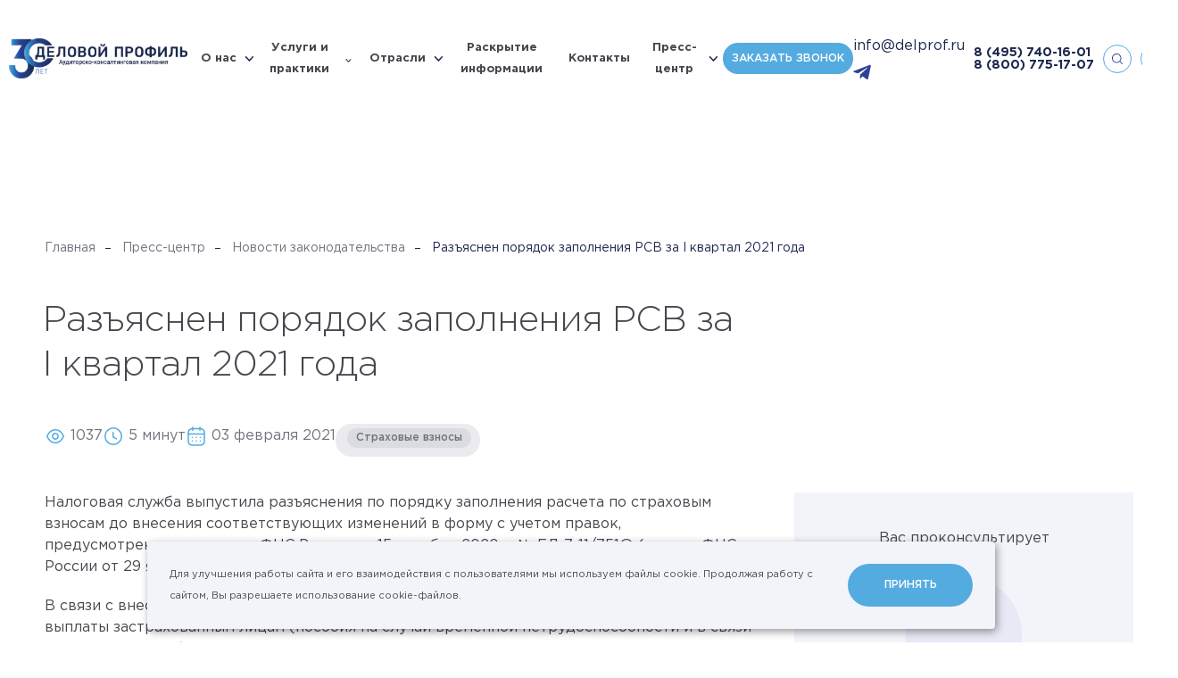

--- FILE ---
content_type: text/css
request_url: https://delprof.ru/h/assets/main.css?nocache=10300
body_size: 58747
content:
html, body, div, span, object, iframe, h1, h2, h3, h4, h5, h6, p, blockquote, pre, abbr, address, cite, code, del, dfn, em, img, ins, kbd, q, samp, small, strong, sub, sup, var, b, i, dl, dt, dd, ol, ul, li, fieldset, form, label, legend, table, caption, tbody, tfoot, thead, tr, th, td, article, aside, canvas, details, figcaption, figure, footer, header, hgroup, menu, nav, section, summary, time, mark, audio, video {
    margin: 0;
    padding: 0;
    border: 0;
    outline: 0;
    font-size: 100%;
    vertical-align: baseline;
    background: transparent
}

body {
    line-height: 1
}

article, aside, details, figcaption, figure, footer, header, hgroup, menu, nav, section, main {
    display: block
}

nav ul {
    list-style: none
}

blockquote, q {
    quotes: none
}

blockquote:before, blockquote:after, q:before, q:after {
    content: none
}

a {
    margin: 0;
    padding: 0;
    font-size: 100%;
    vertical-align: baseline;
    background: transparent
}

ins {
    background-color: #ff9;
    color: #000;
    text-decoration: none
}

mark {
    background-color: #ff9;
    color: #000;
    font-style: italic;
    font-weight: bold
}

del {
    text-decoration: line-through
}

abbr[title], dfn[title] {
    border-bottom: 1px dotted;
    cursor: help
}

table {
    border-collapse: collapse;
    border-spacing: 0
}

hr {
    display: block;
    height: 1px;
    border: 0;
    border-top: 1px solid #ccc;
    margin: 1em 0;
    padding: 0
}

input, select {
    vertical-align: middle
}

ul, li {
    list-style: none
}

hr {
    display: block;
    height: 1px;
    border: 0;
    border-top: 1px solid #ccc;
    margin: 1em 0;
    padding: 0
}

i {
    font-style: normal
}

a {
    text-decoration: none
}

b {
    font-weight: 500
}

.cntr {
    text-align: center
}

.mar-0 {
    margin-bottom: 0 !important
}

.mar-5 {
    margin-bottom: 5px !important
}

.mar-10 {
    margin-bottom: 10px !important
}

.mar-20 {
    margin-bottom: 20px !important
}

.mar-30 {
    margin-bottom: 30px !important
}

.mar-40 {
    margin-bottom: 40px !important
}

.mar-50 {
    margin-bottom: 50px !important
}

.mar-70 {
    margin-bottom: 70px !important
}

.hidden {
    display: none
}

.hidden-content {
    display: none;
    display: none !important
}

.full-img {
    display: block;
    position: absolute;
    top: 0;
    left: 0;
    width: 100%;
    height: 100%;
    background-repeat: no-repeat;
    background-position: 50% 50%;
    background-size: cover
}

@font-face {
    font-family: 'gotham';
    font-display: auto;
    src: url("/h/assets/fonts/gotham-light.woff") format("woff");
    font-weight: 200;
    font-style: normal
}

@font-face {
    font-family: 'gotham';
    font-display: auto;
    src: url("/h/assets/fonts/gotham.woff") format("woff");
    font-weight: 400;
    font-style: normal
}

@font-face {
    font-family: 'gotham';
    font-display: auto;
    src: url("/h/assets/fonts/gotham-medium.woff") format("woff");
    font-weight: 500;
    font-style: normal
}

@font-face {
    font-family: 'gotham';
    font-display: auto;
    src: url("/h/assets/fonts/gotham-bold.woff") format("woff");
    font-weight: 700;
    font-style: normal
}

@font-face {
    font-family: 'gotham';
    font-display: auto;
    src: url("/h/assets/fonts/gotham-black.woff") format("woff");
    font-weight: 900;
    font-style: normal
}

@font-face {
    font-family: 'rouble';
    font-display: swap;
    src: url("/h/assets/fonts/rouble.woff") format("woff");
    font-weight: normal;
    font-style: normal
}

.swiper-container {
    margin-left: auto;
    margin-right: auto;
    position: relative;
    overflow: hidden;
    list-style: none;
    padding: 0;
    z-index: 1
}

.swiper-container-no-flexbox .swiper-slide {
    float: left
}

.swiper-container-vertical > .swiper-wrapper {
    -ms-flex-direction: column;
    flex-direction: column
}

.swiper-wrapper {
    position: relative;
    width: 100%;
    height: 100%;
    z-index: 1;
    display: -ms-flexbox;
    display: flex;
    -o-transition-property: transform;
    -o-transition-property: -o-transform;
    transition-property: transform;
    transition-property: transform, -o-transform;
    box-sizing: content-box
}

.swiper-container-android .swiper-slide, .swiper-wrapper {
    transform: translate3d(0px, 0, 0)
}

.swiper-container-multirow > .swiper-wrapper {
    -ms-flex-wrap: wrap;
    flex-wrap: wrap
}

.swiper-container-free-mode > .swiper-wrapper {
    -o-transition-timing-function: ease-out;
    transition-timing-function: ease-out;
    margin: 0 auto
}

.swiper-slide {
    -ms-flex-negative: 0;
    flex-shrink: 0;
    width: 100%;
    height: 100%;
    position: relative;
    -o-transition-property: transform;
    -o-transition-property: -o-transform;
    transition-property: transform;
    transition-property: transform, -o-transform
}

.swiper-slide-invisible-blank {
    visibility: hidden
}

.swiper-container-autoheight, .swiper-container-autoheight .swiper-slide {
    height: auto
}

.swiper-container-autoheight .swiper-wrapper {
    -ms-flex-align: start;
    align-items: flex-start;
    -o-transition-property: transform, height;
    -o-transition-property: height, -o-transform;
    transition-property: transform, height;
    transition-property: transform, height, -o-transform
}

.swiper-container-3d {
    perspective: 1200px
}

.swiper-container-3d .swiper-wrapper, .swiper-container-3d .swiper-slide, .swiper-container-3d .swiper-slide-shadow-left, .swiper-container-3d .swiper-slide-shadow-right, .swiper-container-3d .swiper-slide-shadow-top, .swiper-container-3d .swiper-slide-shadow-bottom, .swiper-container-3d .swiper-cube-shadow {
    transform-style: preserve-3d
}

.swiper-container-3d .swiper-slide-shadow-left, .swiper-container-3d .swiper-slide-shadow-right, .swiper-container-3d .swiper-slide-shadow-top, .swiper-container-3d .swiper-slide-shadow-bottom {
    position: absolute;
    left: 0;
    top: 0;
    width: 100%;
    height: 100%;
    pointer-events: none;
    z-index: 10
}

.swiper-container-3d .swiper-slide-shadow-left {
    background-image: -o-linear-gradient(right, rgba(0, 0, 0, 0.5), rgba(0, 0, 0, 0));
    background-image: linear-gradient(to left, rgba(0, 0, 0, 0.5), rgba(0, 0, 0, 0))
}

.swiper-container-3d .swiper-slide-shadow-right {
    background-image: -o-linear-gradient(left, rgba(0, 0, 0, 0.5), rgba(0, 0, 0, 0));
    background-image: linear-gradient(to right, rgba(0, 0, 0, 0.5), rgba(0, 0, 0, 0))
}

.swiper-container-3d .swiper-slide-shadow-top {
    background-image: -o-linear-gradient(bottom, rgba(0, 0, 0, 0.5), rgba(0, 0, 0, 0));
    background-image: linear-gradient(to top, rgba(0, 0, 0, 0.5), rgba(0, 0, 0, 0))
}

.swiper-container-3d .swiper-slide-shadow-bottom {
    background-image: -o-linear-gradient(top, rgba(0, 0, 0, 0.5), rgba(0, 0, 0, 0));
    background-image: linear-gradient(to bottom, rgba(0, 0, 0, 0.5), rgba(0, 0, 0, 0))
}

.swiper-container-wp8-horizontal, .swiper-container-wp8-horizontal > .swiper-wrapper {
    -ms-touch-action: pan-y;
    touch-action: pan-y
}

.swiper-container-wp8-vertical, .swiper-container-wp8-vertical > .swiper-wrapper {
    -ms-touch-action: pan-x;
    touch-action: pan-x
}

.swiper-button-prev, .swiper-button-next {
    position: absolute;
    top: 50%;
    width: 27px;
    height: 44px;
    margin-top: -22px;
    z-index: 10;
    cursor: pointer;
    background-size: 27px 44px;
    background-position: center;
    background-repeat: no-repeat
}

.swiper-button-prev.swiper-button-disabled, .swiper-button-next.swiper-button-disabled {
    opacity: 0.35;
    cursor: auto;
    pointer-events: none
}

.swiper-button-prev, .swiper-container-rtl .swiper-button-next {
    background-image: url("data:image/svg+xml;charset=utf-8,%3Csvg%20xmlns%3D'http%3A%2F%2Fwww.w3.org%2F2000%2Fsvg'%20viewBox%3D'0%200%2027%2044'%3E%3Cpath%20d%3D'M0%2C22L22%2C0l2.1%2C2.1L4.2%2C22l19.9%2C19.9L22%2C44L0%2C22L0%2C22L0%2C22z'%20fill%3D'%23007aff'%2F%3E%3C%2Fsvg%3E");
    left: 10px;
    right: auto
}

.swiper-button-next, .swiper-container-rtl .swiper-button-prev {
    background-image: url("data:image/svg+xml;charset=utf-8,%3Csvg%20xmlns%3D'http%3A%2F%2Fwww.w3.org%2F2000%2Fsvg'%20viewBox%3D'0%200%2027%2044'%3E%3Cpath%20d%3D'M27%2C22L27%2C22L5%2C44l-2.1-2.1L22.8%2C22L2.9%2C2.1L5%2C0L27%2C22L27%2C22z'%20fill%3D'%23007aff'%2F%3E%3C%2Fsvg%3E");
    right: 10px;
    left: auto
}

.swiper-button-prev.swiper-button-white, .swiper-container-rtl .swiper-button-next.swiper-button-white {
    background-image: url("data:image/svg+xml;charset=utf-8,%3Csvg%20xmlns%3D'http%3A%2F%2Fwww.w3.org%2F2000%2Fsvg'%20viewBox%3D'0%200%2027%2044'%3E%3Cpath%20d%3D'M0%2C22L22%2C0l2.1%2C2.1L4.2%2C22l19.9%2C19.9L22%2C44L0%2C22L0%2C22L0%2C22z'%20fill%3D'%23ffffff'%2F%3E%3C%2Fsvg%3E")
}

.swiper-button-next.swiper-button-white, .swiper-container-rtl .swiper-button-prev.swiper-button-white {
    background-image: url("data:image/svg+xml;charset=utf-8,%3Csvg%20xmlns%3D'http%3A%2F%2Fwww.w3.org%2F2000%2Fsvg'%20viewBox%3D'0%200%2027%2044'%3E%3Cpath%20d%3D'M27%2C22L27%2C22L5%2C44l-2.1-2.1L22.8%2C22L2.9%2C2.1L5%2C0L27%2C22L27%2C22z'%20fill%3D'%23ffffff'%2F%3E%3C%2Fsvg%3E")
}

.swiper-button-prev.swiper-button-black, .swiper-container-rtl .swiper-button-next.swiper-button-black {
    background-image: url("data:image/svg+xml;charset=utf-8,%3Csvg%20xmlns%3D'http%3A%2F%2Fwww.w3.org%2F2000%2Fsvg'%20viewBox%3D'0%200%2027%2044'%3E%3Cpath%20d%3D'M0%2C22L22%2C0l2.1%2C2.1L4.2%2C22l19.9%2C19.9L22%2C44L0%2C22L0%2C22L0%2C22z'%20fill%3D'%23000000'%2F%3E%3C%2Fsvg%3E")
}

.swiper-button-next.swiper-button-black, .swiper-container-rtl .swiper-button-prev.swiper-button-black {
    background-image: url("data:image/svg+xml;charset=utf-8,%3Csvg%20xmlns%3D'http%3A%2F%2Fwww.w3.org%2F2000%2Fsvg'%20viewBox%3D'0%200%2027%2044'%3E%3Cpath%20d%3D'M27%2C22L27%2C22L5%2C44l-2.1-2.1L22.8%2C22L2.9%2C2.1L5%2C0L27%2C22L27%2C22z'%20fill%3D'%23000000'%2F%3E%3C%2Fsvg%3E")
}

.swiper-button-lock {
    display: none
}

.swiper-pagination {
    position: absolute;
    text-align: center;
    -o-transition: 300ms opacity;
    transition: 300ms opacity;
    transform: translate3d(0, 0, 0);
    z-index: 10
}

.swiper-pagination.swiper-pagination-hidden {
    opacity: 0
}

.swiper-pagination-fraction, .swiper-pagination-custom, .swiper-container-horizontal > .swiper-pagination-bullets {
    bottom: 10px;
    left: 0;
    width: 100%
}

.swiper-pagination-bullets-dynamic {
    overflow: hidden;
    font-size: 0
}

.swiper-pagination-bullets-dynamic .swiper-pagination-bullet {
    -ms-transform: scale(0.33);
    -o-transform: scale(0.33);
    transform: scale(0.33);
    position: relative
}

.swiper-pagination-bullets-dynamic .swiper-pagination-bullet-active {
    -ms-transform: scale(1);
    -o-transform: scale(1);
    transform: scale(1)
}

.swiper-pagination-bullets-dynamic .swiper-pagination-bullet-active-main {
    -ms-transform: scale(1);
    -o-transform: scale(1);
    transform: scale(1)
}

.swiper-pagination-bullets-dynamic .swiper-pagination-bullet-active-prev {
    -ms-transform: scale(0.66);
    -o-transform: scale(0.66);
    transform: scale(0.66)
}

.swiper-pagination-bullets-dynamic .swiper-pagination-bullet-active-prev-prev {
    -ms-transform: scale(0.33);
    -o-transform: scale(0.33);
    transform: scale(0.33)
}

.swiper-pagination-bullets-dynamic .swiper-pagination-bullet-active-next {
    -ms-transform: scale(0.66);
    -o-transform: scale(0.66);
    transform: scale(0.66)
}

.swiper-pagination-bullets-dynamic .swiper-pagination-bullet-active-next-next {
    -ms-transform: scale(0.33);
    -o-transform: scale(0.33);
    transform: scale(0.33)
}

.swiper-pagination-bullet {
    width: 8px;
    height: 8px;
    display: inline-block;
    border-radius: 100%;
    background: #000;
    opacity: 0.2
}

button.swiper-pagination-bullet {
    border: none;
    margin: 0;
    padding: 0;
    box-shadow: none;
    -webkit-appearance: none;
    -moz-appearance: none;
    appearance: none
}

.swiper-pagination-clickable .swiper-pagination-bullet {
    cursor: pointer
}

.swiper-pagination-bullet-active {
    opacity: 1;
    background: #007aff
}

.swiper-container-vertical > .swiper-pagination-bullets {
    right: 10px;
    top: 50%;
    transform: translate3d(0px, -50%, 0)
}

.swiper-container-vertical > .swiper-pagination-bullets .swiper-pagination-bullet {
    margin: 6px 0;
    display: block
}

.swiper-container-vertical > .swiper-pagination-bullets.swiper-pagination-bullets-dynamic {
    top: 50%;
    -ms-transform: translateY(-50%);
    -o-transform: translateY(-50%);
    transform: translateY(-50%);
    width: 8px
}

.swiper-container-vertical > .swiper-pagination-bullets.swiper-pagination-bullets-dynamic .swiper-pagination-bullet {
    display: inline-block;
    -o-transition: 200ms transform, 200ms top;
    -o-transition: 200ms top, 200ms -o-transform;
    transition: 200ms transform, 200ms top;
    transition: 200ms transform, 200ms top, 200ms -o-transform
}

.swiper-container-horizontal > .swiper-pagination-bullets .swiper-pagination-bullet {
    margin: 0 4px
}

.swiper-container-horizontal > .swiper-pagination-bullets.swiper-pagination-bullets-dynamic {
    left: 50%;
    -ms-transform: translateX(-50%);
    -o-transform: translateX(-50%);
    transform: translateX(-50%);
    white-space: nowrap
}

.swiper-container-horizontal > .swiper-pagination-bullets.swiper-pagination-bullets-dynamic .swiper-pagination-bullet {
    -o-transition: 200ms transform, 200ms left;
    -o-transition: 200ms left, 200ms -o-transform;
    transition: 200ms transform, 200ms left;
    transition: 200ms transform, 200ms left, 200ms -o-transform
}

.swiper-container-horizontal.swiper-container-rtl > .swiper-pagination-bullets-dynamic .swiper-pagination-bullet {
    -o-transition: 200ms transform, 200ms right;
    -o-transition: 200ms right, 200ms -o-transform;
    transition: 200ms transform, 200ms right;
    transition: 200ms transform, 200ms right, 200ms -o-transform
}

.swiper-pagination-progressbar {
    background: rgba(0, 0, 0, 0.25);
    position: absolute
}

.swiper-pagination-progressbar .swiper-pagination-progressbar-fill {
    background: #007aff;
    position: absolute;
    left: 0;
    top: 0;
    width: 100%;
    height: 100%;
    -ms-transform: scale(0);
    -o-transform: scale(0);
    transform: scale(0);
    -ms-transform-origin: left top;
    -o-transform-origin: left top;
    transform-origin: left top
}

.swiper-container-rtl .swiper-pagination-progressbar .swiper-pagination-progressbar-fill {
    -ms-transform-origin: right top;
    -o-transform-origin: right top;
    transform-origin: right top
}

.swiper-container-horizontal > .swiper-pagination-progressbar, .swiper-container-vertical > .swiper-pagination-progressbar.swiper-pagination-progressbar-opposite {
    width: 100%;
    height: 4px;
    left: 0;
    top: 0
}

.swiper-container-vertical > .swiper-pagination-progressbar, .swiper-container-horizontal > .swiper-pagination-progressbar.swiper-pagination-progressbar-opposite {
    width: 4px;
    height: 100%;
    left: 0;
    top: 0
}

.swiper-pagination-white .swiper-pagination-bullet-active {
    background: #ffffff
}

.swiper-pagination-progressbar.swiper-pagination-white {
    background: rgba(255, 255, 255, 0.25)
}

.swiper-pagination-progressbar.swiper-pagination-white .swiper-pagination-progressbar-fill {
    background: #ffffff
}

.swiper-pagination-black .swiper-pagination-bullet-active {
    background: #000000
}

.swiper-pagination-progressbar.swiper-pagination-black {
    background: rgba(0, 0, 0, 0.25)
}

.swiper-pagination-progressbar.swiper-pagination-black .swiper-pagination-progressbar-fill {
    background: #000000
}

.swiper-pagination-lock {
    display: none
}

.swiper-scrollbar {
    border-radius: 10px;
    position: relative;
    -ms-touch-action: none;
    background: rgba(0, 0, 0, 0.1)
}

.swiper-container-horizontal > .swiper-scrollbar {
    position: absolute;
    left: 1%;
    bottom: 3px;
    z-index: 50;
    height: 5px;
    width: 98%
}

.swiper-container-vertical > .swiper-scrollbar {
    position: absolute;
    right: 3px;
    top: 1%;
    z-index: 50;
    width: 5px;
    height: 98%
}

.swiper-scrollbar-drag {
    height: 100%;
    width: 100%;
    position: relative;
    background: rgba(0, 0, 0, 0.5);
    border-radius: 10px;
    left: 0;
    top: 0
}

.swiper-scrollbar-cursor-drag {
    cursor: move
}

.swiper-scrollbar-lock {
    display: none
}

.swiper-zoom-container {
    width: 100%;
    height: 100%;
    display: -ms-flexbox;
    display: flex;
    -ms-flex-pack: center;
    justify-content: center;
    -ms-flex-align: center;
    align-items: center;
    text-align: center
}

.swiper-zoom-container > img, .swiper-zoom-container > svg, .swiper-zoom-container > canvas {
    max-width: 100%;
    max-height: 100%;
    -o-object-fit: contain;
    object-fit: contain
}

.swiper-slide-zoomed {
    cursor: move
}

.swiper-lazy-preloader {
    width: 42px;
    height: 42px;
    position: absolute;
    left: 50%;
    top: 50%;
    margin-left: -21px;
    margin-top: -21px;
    z-index: 10;
    -ms-transform-origin: 50%;
    -o-transform-origin: 50%;
    transform-origin: 50%;
    -o-animation: swiper-preloader-spin 1s steps(12, end) infinite;
    animation: swiper-preloader-spin 1s steps(12, end) infinite
}

.swiper-lazy-preloader:after {
    display: block;
    content: '';
    width: 100%;
    height: 100%;
    background-image: url("data:image/svg+xml;charset=utf-8,%3Csvg%20viewBox%3D'0%200%20120%20120'%20xmlns%3D'http%3A%2F%2Fwww.w3.org%2F2000%2Fsvg'%20xmlns%3Axlink%3D'http%3A%2F%2Fwww.w3.org%2F1999%2Fxlink'%3E%3Cdefs%3E%3Cline%20id%3D'l'%20x1%3D'60'%20x2%3D'60'%20y1%3D'7'%20y2%3D'27'%20stroke%3D'%236c6c6c'%20stroke-width%3D'11'%20stroke-linecap%3D'round'%2F%3E%3C%2Fdefs%3E%3Cg%3E%3Cuse%20xlink%3Ahref%3D'%23l'%20opacity%3D'.27'%2F%3E%3Cuse%20xlink%3Ahref%3D'%23l'%20opacity%3D'.27'%20transform%3D'rotate(30%2060%2C60)'%2F%3E%3Cuse%20xlink%3Ahref%3D'%23l'%20opacity%3D'.27'%20transform%3D'rotate(60%2060%2C60)'%2F%3E%3Cuse%20xlink%3Ahref%3D'%23l'%20opacity%3D'.27'%20transform%3D'rotate(90%2060%2C60)'%2F%3E%3Cuse%20xlink%3Ahref%3D'%23l'%20opacity%3D'.27'%20transform%3D'rotate(120%2060%2C60)'%2F%3E%3Cuse%20xlink%3Ahref%3D'%23l'%20opacity%3D'.27'%20transform%3D'rotate(150%2060%2C60)'%2F%3E%3Cuse%20xlink%3Ahref%3D'%23l'%20opacity%3D'.37'%20transform%3D'rotate(180%2060%2C60)'%2F%3E%3Cuse%20xlink%3Ahref%3D'%23l'%20opacity%3D'.46'%20transform%3D'rotate(210%2060%2C60)'%2F%3E%3Cuse%20xlink%3Ahref%3D'%23l'%20opacity%3D'.56'%20transform%3D'rotate(240%2060%2C60)'%2F%3E%3Cuse%20xlink%3Ahref%3D'%23l'%20opacity%3D'.66'%20transform%3D'rotate(270%2060%2C60)'%2F%3E%3Cuse%20xlink%3Ahref%3D'%23l'%20opacity%3D'.75'%20transform%3D'rotate(300%2060%2C60)'%2F%3E%3Cuse%20xlink%3Ahref%3D'%23l'%20opacity%3D'.85'%20transform%3D'rotate(330%2060%2C60)'%2F%3E%3C%2Fg%3E%3C%2Fsvg%3E");
    background-position: 50%;
    background-size: 100%;
    background-repeat: no-repeat
}

.swiper-lazy-preloader-white:after {
    background-image: url("data:image/svg+xml;charset=utf-8,%3Csvg%20viewBox%3D'0%200%20120%20120'%20xmlns%3D'http%3A%2F%2Fwww.w3.org%2F2000%2Fsvg'%20xmlns%3Axlink%3D'http%3A%2F%2Fwww.w3.org%2F1999%2Fxlink'%3E%3Cdefs%3E%3Cline%20id%3D'l'%20x1%3D'60'%20x2%3D'60'%20y1%3D'7'%20y2%3D'27'%20stroke%3D'%23fff'%20stroke-width%3D'11'%20stroke-linecap%3D'round'%2F%3E%3C%2Fdefs%3E%3Cg%3E%3Cuse%20xlink%3Ahref%3D'%23l'%20opacity%3D'.27'%2F%3E%3Cuse%20xlink%3Ahref%3D'%23l'%20opacity%3D'.27'%20transform%3D'rotate(30%2060%2C60)'%2F%3E%3Cuse%20xlink%3Ahref%3D'%23l'%20opacity%3D'.27'%20transform%3D'rotate(60%2060%2C60)'%2F%3E%3Cuse%20xlink%3Ahref%3D'%23l'%20opacity%3D'.27'%20transform%3D'rotate(90%2060%2C60)'%2F%3E%3Cuse%20xlink%3Ahref%3D'%23l'%20opacity%3D'.27'%20transform%3D'rotate(120%2060%2C60)'%2F%3E%3Cuse%20xlink%3Ahref%3D'%23l'%20opacity%3D'.27'%20transform%3D'rotate(150%2060%2C60)'%2F%3E%3Cuse%20xlink%3Ahref%3D'%23l'%20opacity%3D'.37'%20transform%3D'rotate(180%2060%2C60)'%2F%3E%3Cuse%20xlink%3Ahref%3D'%23l'%20opacity%3D'.46'%20transform%3D'rotate(210%2060%2C60)'%2F%3E%3Cuse%20xlink%3Ahref%3D'%23l'%20opacity%3D'.56'%20transform%3D'rotate(240%2060%2C60)'%2F%3E%3Cuse%20xlink%3Ahref%3D'%23l'%20opacity%3D'.66'%20transform%3D'rotate(270%2060%2C60)'%2F%3E%3Cuse%20xlink%3Ahref%3D'%23l'%20opacity%3D'.75'%20transform%3D'rotate(300%2060%2C60)'%2F%3E%3Cuse%20xlink%3Ahref%3D'%23l'%20opacity%3D'.85'%20transform%3D'rotate(330%2060%2C60)'%2F%3E%3C%2Fg%3E%3C%2Fsvg%3E")
}

@-o-keyframes swiper-preloader-spin {
    100% {
        -o-transform: rotate(360deg);
        transform: rotate(360deg)
    }
}

@keyframes swiper-preloader-spin {
    100% {
        -o-transform: rotate(360deg);
        transform: rotate(360deg)
    }
}

.swiper-container .swiper-notification {
    position: absolute;
    left: 0;
    top: 0;
    pointer-events: none;
    opacity: 0;
    z-index: -1000
}

.swiper-container-fade.swiper-container-free-mode .swiper-slide {
    -o-transition-timing-function: ease-out;
    transition-timing-function: ease-out
}

.swiper-container-fade .swiper-slide {
    pointer-events: none;
    -o-transition-property: opacity;
    transition-property: opacity
}

.swiper-container-fade .swiper-slide .swiper-slide {
    pointer-events: none
}

.swiper-container-fade .swiper-slide-active, .swiper-container-fade .swiper-slide-active .swiper-slide-active {
    pointer-events: auto
}

.swiper-container-cube {
    overflow: visible
}

.swiper-container-cube .swiper-slide {
    pointer-events: none;
    -webkit-backface-visibility: hidden;
    backface-visibility: hidden;
    z-index: 1;
    visibility: hidden;
    -ms-transform-origin: 0 0;
    -o-transform-origin: 0 0;
    transform-origin: 0 0;
    width: 100%;
    height: 100%
}

.swiper-container-cube .swiper-slide .swiper-slide {
    pointer-events: none
}

.swiper-container-cube.swiper-container-rtl .swiper-slide {
    -ms-transform-origin: 100% 0;
    -o-transform-origin: 100% 0;
    transform-origin: 100% 0
}

.swiper-container-cube .swiper-slide-active, .swiper-container-cube .swiper-slide-active .swiper-slide-active {
    pointer-events: auto
}

.swiper-container-cube .swiper-slide-active, .swiper-container-cube .swiper-slide-next, .swiper-container-cube .swiper-slide-prev, .swiper-container-cube .swiper-slide-next + .swiper-slide {
    pointer-events: auto;
    visibility: visible
}

.swiper-container-cube .swiper-slide-shadow-top, .swiper-container-cube .swiper-slide-shadow-bottom, .swiper-container-cube .swiper-slide-shadow-left, .swiper-container-cube .swiper-slide-shadow-right {
    z-index: 0;
    -webkit-backface-visibility: hidden;
    backface-visibility: hidden
}

.swiper-container-cube .swiper-cube-shadow {
    position: absolute;
    left: 0;
    bottom: 0px;
    width: 100%;
    height: 100%;
    background: #000;
    opacity: 0.6;
    filter: blur(50px);
    z-index: 0
}

.swiper-container-flip {
    overflow: visible
}

.swiper-container-flip .swiper-slide {
    pointer-events: none;
    -webkit-backface-visibility: hidden;
    backface-visibility: hidden;
    z-index: 1
}

.swiper-container-flip .swiper-slide .swiper-slide {
    pointer-events: none
}

.swiper-container-flip .swiper-slide-active, .swiper-container-flip .swiper-slide-active .swiper-slide-active {
    pointer-events: auto
}

.swiper-container-flip .swiper-slide-shadow-top, .swiper-container-flip .swiper-slide-shadow-bottom, .swiper-container-flip .swiper-slide-shadow-left, .swiper-container-flip .swiper-slide-shadow-right {
    z-index: 0;
    -webkit-backface-visibility: hidden;
    backface-visibility: hidden
}

.swiper-container-coverflow .swiper-wrapper {
    -ms-perspective: 1200px
}

.is-fancy-modal-overlay {
    display: -ms-flexbox;
    display: flex;
    -ms-flex-direction: column;
    flex-direction: column;
    -ms-flex-wrap: nowrap;
    flex-wrap: nowrap;
    -ms-flex-align: center;
    align-items: center;
    -ms-flex-pack: center;
    justify-content: center;
    overflow: hidden;
    box-sizing: border-box;
    position: fixed;
    z-index: 9000;
    top: 0;
    left: 0;
    width: 100%;
    height: 100%;
    background: rgba(10, 15, 25, 0.7);
    pointer-events: none;
    opacity: 0;
    visibility: hidden;
    -o-transition: opacity 400ms, visibility 400ms;
    transition: opacity 400ms, visibility 400ms;
    will-change: opacity, visibility
}

.is-fancy-modal-overlay .fmo-parent {
    position: relative;
    display: block;
    overflow: hidden;
    overflow-y: auto;
    -webkit-overflow-scrolling: touch;
    width: 100%;
    height: auto;
    max-height: 100%;
    padding: 40px 0
}

.is-fancy-modal-overlay .fmo-inner {
    position: relative;
    display: block;
    opacity: 0;
    -ms-transform: scale(0.95);
    -o-transform: scale(0.95);
    transform: scale(0.95);
    -o-transition: opacity .1s, -o-transform .1s;
    transition: opacity .1s, transform .1s;
    transition: opacity .1s, transform .1s, -o-transform .1s;
    will-change: opacity, transform
}

.is-fancy-modal-overlay .fmo-cross {
    display: block;
    position: absolute;
    z-index: 599;
    cursor: pointer;
    -webkit-user-select: none;
    -moz-user-select: none;
    -ms-user-select: none;
    user-select: none;
    top: 10px;
    right: 10px;
    width: 50px;
    height: 50px;
    border-radius: 50%;
    -o-transition: background 200ms;
    transition: background 200ms
}

.is-fancy-modal-overlay .fmo-cross svg {
    pointer-events: none;
    -webkit-user-select: none;
    -moz-user-select: none;
    -ms-user-select: none;
    user-select: none;
    position: absolute;
    display: block;
    top: 15px;
    left: 15px;
    width: 20px;
    height: 20px;
    fill: #70737d;
    -o-transition: fill 200ms;
    transition: fill 200ms
}

.is-fancy-modal-overlay .fmo-cross:hover {
    background: #f2f4fa
}

.is-fancy-modal-overlay .fmo-cross:hover svg {
    fill: #53ABE0
}

.html-state-show-fancy {
    overflow: hidden
}

.html-state-show-fancy .is-fancy-modal-overlay {
    pointer-events: auto;
    opacity: 1;
    visibility: visible;
    -o-transition: opacity .2s, -o-transform .2s;
    transition: opacity .2s, transform .2s;
    transition: opacity .2s, transform .2s, -o-transform .2s
}

.html-state-play-fancy .is-fancy-modal-overlay .fmo-inner {
    opacity: 1;
    -ms-transform: none;
    -o-transform: none;
    transform: none;
    -o-transition: opacity .4s, -o-transform .4s;
    transition: opacity .4s, transform .4s;
    transition: opacity .4s, transform .4s, -o-transform .4s
}

/*! nouislider - 14.0.2 - 6/28/2019 */
.noUi-target, .noUi-target * {
    -webkit-touch-callout: none;
    -webkit-tap-highlight-color: rgba(0, 0, 0, 0);
    -webkit-user-select: none;
    -ms-touch-action: none;
    touch-action: none;
    -ms-user-select: none;
    -moz-user-select: none;
    user-select: none;
    box-sizing: border-box
}

.noUi-target {
    position: relative;
    direction: ltr
}

.noUi-base, .noUi-connects {
    width: 100%;
    height: 100%;
    position: relative;
    z-index: 1
}

.noUi-connects {
    overflow: hidden;
    z-index: 0
}

.noUi-connect, .noUi-origin {
    will-change: transform;
    position: absolute;
    z-index: 1;
    top: 0;
    left: 0;
    -ms-transform-origin: 0 0;
    -webkit-transform-origin: 0 0;
    -webkit-transform-style: preserve-3d;
    -o-transform-origin: 0 0;
    transform-origin: 0 0;
    transform-style: flat
}

.noUi-connect {
    height: 100%;
    width: 100%
}

.noUi-origin {
    height: 10%;
    width: 10%
}

html:not([dir="rtl"]) .noUi-horizontal .noUi-origin {
    left: auto;
    right: 0
}

.noUi-vertical .noUi-origin {
    width: 0
}

.noUi-horizontal .noUi-origin {
    height: 0
}

.noUi-handle {
    -webkit-backface-visibility: hidden;
    backface-visibility: hidden;
    position: absolute
}

.noUi-touch-area {
    height: 100%;
    width: 100%
}

.noUi-state-tap .noUi-connect, .noUi-state-tap .noUi-origin {
    -o-transition: -o-transform 0.3s;
    transition: transform 0.3s;
    transition: transform 0.3s, -o-transform 0.3s
}

.noUi-state-drag * {
    cursor: inherit !important
}

.noUi-horizontal {
    height: 18px
}

.noUi-horizontal .noUi-handle {
    width: 34px;
    height: 28px;
    left: -17px;
    top: -6px
}

.noUi-vertical {
    width: 18px
}

.noUi-vertical .noUi-handle {
    width: 28px;
    height: 34px;
    left: -6px;
    top: -17px
}

html:not([dir="rtl"]) .noUi-horizontal .noUi-handle {
    right: -17px;
    left: auto
}

.noUi-target {
    background: #FAFAFA;
    border-radius: 4px;
    border: 1px solid #D3D3D3;
    box-shadow: inset 0 1px 1px #F0F0F0, 0 3px 6px -5px #BBB
}

.noUi-connects {
    border-radius: 3px
}

.noUi-connect {
    background: #3FB8AF
}

.noUi-draggable {
    cursor: ew-resize
}

.noUi-vertical .noUi-draggable {
    cursor: ns-resize
}

.noUi-handle {
    border: 1px solid #D9D9D9;
    border-radius: 3px;
    background: #FFF;
    cursor: default;
    box-shadow: inset 0 0 1px #FFF, inset 0 1px 7px #EBEBEB, 0 3px 6px -3px #BBB
}

.noUi-active {
    box-shadow: inset 0 0 1px #FFF, inset 0 1px 7px #DDD, 0 3px 6px -3px #BBB
}

.noUi-handle:before, .noUi-handle:after {
    content: "";
    display: block;
    position: absolute;
    height: 14px;
    width: 1px;
    background: #E8E7E6;
    left: 14px;
    top: 6px
}

.noUi-handle:after {
    left: 17px
}

.noUi-vertical .noUi-handle:before, .noUi-vertical .noUi-handle:after {
    width: 14px;
    height: 1px;
    left: 6px;
    top: 14px
}

.noUi-vertical .noUi-handle:after {
    top: 17px
}

[disabled] .noUi-connect {
    background: #B8B8B8
}

[disabled].noUi-target, [disabled].noUi-handle, [disabled] .noUi-handle {
    cursor: not-allowed
}

.noUi-pips, .noUi-pips * {
    box-sizing: border-box
}

.noUi-pips {
    position: absolute;
    color: #999
}

.noUi-value {
    position: absolute;
    white-space: nowrap;
    text-align: center
}

.noUi-value-sub {
    color: #ccc;
    font-size: 10px
}

.noUi-marker {
    position: absolute;
    background: #CCC
}

.noUi-marker-sub {
    background: #AAA
}

.noUi-marker-large {
    background: #AAA
}

.noUi-pips-horizontal {
    padding: 10px 0;
    height: 80px;
    top: 100%;
    left: 0;
    width: 100%
}

.noUi-value-horizontal {
    -ms-transform: translate(-50%, 50%);
    -o-transform: translate(-50%, 50%);
    transform: translate(-50%, 50%)
}

.noUi-rtl .noUi-value-horizontal {
    -ms-transform: translate(50%, 50%);
    -o-transform: translate(50%, 50%);
    transform: translate(50%, 50%)
}

.noUi-marker-horizontal.noUi-marker {
    margin-left: -1px;
    width: 2px;
    height: 5px
}

.noUi-marker-horizontal.noUi-marker-sub {
    height: 10px
}

.noUi-marker-horizontal.noUi-marker-large {
    height: 15px
}

.noUi-pips-vertical {
    padding: 0 10px;
    height: 100%;
    top: 0;
    left: 100%
}

.noUi-value-vertical {
    -ms-transform: translate(0, -50%);
    -o-transform: translate(0, -50%);
    transform: translate(0, -50%);
    padding-left: 25px
}

.noUi-rtl .noUi-value-vertical {
    -ms-transform: translate(0, 50%);
    -o-transform: translate(0, 50%);
    transform: translate(0, 50%)
}

.noUi-marker-vertical.noUi-marker {
    width: 5px;
    height: 2px;
    margin-top: -1px
}

.noUi-marker-vertical.noUi-marker-sub {
    width: 10px
}

.noUi-marker-vertical.noUi-marker-large {
    width: 15px
}

.noUi-tooltip {
    display: block;
    position: absolute;
    border: 1px solid #D9D9D9;
    border-radius: 3px;
    background: #fff;
    color: #000;
    padding: 5px;
    text-align: center;
    white-space: nowrap
}

.noUi-horizontal .noUi-tooltip {
    -ms-transform: translate(-50%, 0);
    -o-transform: translate(-50%, 0);
    transform: translate(-50%, 0);
    left: 50%;
    bottom: 120%
}

.noUi-vertical .noUi-tooltip {
    -ms-transform: translate(0, -50%);
    -o-transform: translate(0, -50%);
    transform: translate(0, -50%);
    top: 50%;
    right: 120%
}

.is-form-field {
    position: relative;
    display: block;
    margin: 0 0 30px 0
}

.is-form-field label {
    box-sizing: border-box;
    position: relative;
    display: block;
    z-index: 10
}

.is-form-field .ff-label {
    position: relative;
    display: block;
    z-index: 10;
    margin: 0 0 8px 0;
    color: #a4a6aa;
    font-size: 13px;
    line-height: 13px
}

.is-form-field .ff-label em {
    font-family: 'Times New Roman', serif;
    font-style: normal;
    color: #999;
    font-size: 14px;
    line-height: 14px
}

.is-form-field .ff-input {
    box-sizing: border-box;
    position: relative;
    display: block;
    padding: 16px 15px;
    border: 1px solid #ccc;
    background: #fff;
    -o-transition: border 200ms;
    transition: border 200ms
}

.is-form-field .ff-error-parent {
    box-sizing: border-box;
    display: block;
    overflow: hidden;
    text-align: left;
    color: #e40f0f;
    font-size: 12px;
    line-height: 20px;
    height: 0;
    opacity: 0;
    visibility: hidden;
    -o-transition: opacity .2s, visibility .2s, height .2s;
    transition: opacity .2s, visibility .2s, height .2s
}

.is-form-field.field-text input, .is-form-field.field-text textarea {
    box-sizing: border-box;
    display: block;
    position: relative;
    width: 100%;
    height: 22px;
    margin: 0;
    padding: 0;
    outline: none;
    font-family: 'gotham', 'Verdana', sans-serif;
    color: #45474E;
    font-size: 16px;
    line-height: 22px;
    font-weight: normal;
    border: none;
    border-radius: 0;
    background-color: #fff;
    -webkit-appearance: none;
    -moz-appearance: none
}

.is-form-field.field-text input::-webkit-input-placeholder, .is-form-field.field-text textarea::-webkit-input-placeholder {
    -o-transition: color .3s;
    transition: color .3s;
    line-height: 22px;
    font-size: 16px;
    color: #aaa
}

.is-form-field.field-text input:-webkit-input-placeholder, .is-form-field.field-text textarea:-webkit-input-placeholder {
    -o-transition: color .3s;
    transition: color .3s;
    line-height: 22px;
    font-size: 16px;
    color: #aaa
}

.is-form-field.field-text input::-moz-input-placeholder, .is-form-field.field-text textarea::-moz-input-placeholder {
    -o-transition: color .3s;
    transition: color .3s;
    line-height: 22px;
    font-size: 16px;
    color: #aaa
}

.is-form-field.field-text input:-moz-input-placeholder, .is-form-field.field-text textarea:-moz-input-placeholder {
    -o-transition: color .3s;
    transition: color .3s;
    line-height: 22px;
    font-size: 16px;
    color: #aaa
}

.is-form-field.field-text input::-ms-input-placeholder, .is-form-field.field-text textarea::-ms-input-placeholder {
    -o-transition: color .3s;
    transition: color .3s;
    line-height: 22px;
    font-size: 16px;
    color: #aaa
}

.is-form-field.field-text input:-ms-input-placeholder, .is-form-field.field-text textarea:-ms-input-placeholder {
    -o-transition: color .3s;
    transition: color .3s;
    line-height: 22px;
    font-size: 16px;
    color: #aaa
}

.is-form-field.field-text input::input-placeholder, .is-form-field.field-text textarea::input-placeholder {
    -o-transition: color .3s;
    transition: color .3s;
    line-height: 22px;
    font-size: 16px;
    color: #aaa
}

.is-form-field.field-text input:input-placeholder, .is-form-field.field-text textarea:input-placeholder {
    -o-transition: color .3s;
    transition: color .3s;
    line-height: 22px;
    font-size: 16px;
    color: #aaa
}

.is-form-field.field-text input:focus::-webkit-input-placeholder, .is-form-field.field-text textarea:focus::-webkit-input-placeholder {
    -o-transition: color .3s;
    transition: color .3s;
    line-height: 22px;
    font-size: 16px;
    color: #eee
}

.is-form-field.field-text input:focus:-webkit-input-placeholder, .is-form-field.field-text textarea:focus:-webkit-input-placeholder {
    -o-transition: color .3s;
    transition: color .3s;
    line-height: 22px;
    font-size: 16px;
    color: #eee
}

.is-form-field.field-text input:focus::-moz-input-placeholder, .is-form-field.field-text textarea:focus::-moz-input-placeholder {
    -o-transition: color .3s;
    transition: color .3s;
    line-height: 22px;
    font-size: 16px;
    color: #eee
}

.is-form-field.field-text input:focus:-moz-input-placeholder, .is-form-field.field-text textarea:focus:-moz-input-placeholder {
    -o-transition: color .3s;
    transition: color .3s;
    line-height: 22px;
    font-size: 16px;
    color: #eee
}

.is-form-field.field-text input:focus::-ms-input-placeholder, .is-form-field.field-text textarea:focus::-ms-input-placeholder {
    -o-transition: color .3s;
    transition: color .3s;
    line-height: 22px;
    font-size: 16px;
    color: #eee
}

.is-form-field.field-text input:focus:-ms-input-placeholder, .is-form-field.field-text textarea:focus:-ms-input-placeholder {
    -o-transition: color .3s;
    transition: color .3s;
    line-height: 22px;
    font-size: 16px;
    color: #eee
}

.is-form-field.field-text input:focus::input-placeholder, .is-form-field.field-text textarea:focus::input-placeholder {
    -o-transition: color .3s;
    transition: color .3s;
    line-height: 22px;
    font-size: 16px;
    color: #eee
}

.is-form-field.field-text input:focus:input-placeholder, .is-form-field.field-text textarea:focus:input-placeholder {
    -o-transition: color .3s;
    transition: color .3s;
    line-height: 22px;
    font-size: 16px;
    color: #eee
}

.is-form-field.field-text textarea {
    resize: none;
    height: 110px;
    font-size: 17px;
    line-height: 20px
}

.is-form-field.field-text.state-has-value .ff-input, .is-form-field.field-text.state-focus .ff-input {
    border: 1px solid #53ABE0
}

.is-form-field.field-checkbox label {
    position: relative;
    display: inline-block;
    padding-left: 40px
}

.is-form-field.field-checkbox label:hover i {
    border: 1px solid #53ABE0
}

.is-form-field.field-checkbox .checkbox-label {
    -webkit-user-select: none;
    -moz-user-select: none;
    -ms-user-select: none;
    user-select: none;
    display: block;
    padding: 3px 0 0 0;
    color: #45474E;
    font-size: 14px;
    line-height: 20px;
    font-weight: normal;
    -o-transition: color 200ms;
    transition: color 200ms
}

.is-form-field.field-checkbox input {
    display: block;
    position: absolute;
    width: 1px;
    height: 1px;
    opacity: 0;
    top: 0;
    left: 0
}

.is-form-field.field-checkbox i {
    box-sizing: border-box;
    display: block;
    position: absolute;
    top: 2px;
    left: 0;
    width: 22px;
    height: 22px;
    background: #fff;
    border: 1px solid #ccc;
    border-radius: 0;
    -o-transition: border .2s;
    transition: border .2s
}

.is-form-field.field-checkbox i:before {
    pointer-events: none;
    content: '';
    display: block;
    position: absolute;
    top: 0;
    left: 0;
    width: 20px;
    height: 20px;
    background-repeat: no-repeat;
    background-position: 50% 50%;
    background-image: url("/h/assets/img/icon-check.svg");
    background-size: 16px 16px;
    opacity: 0;
    -o-transition: opacity .2s;
    transition: opacity .2s
}

.is-form-field.field-checkbox input:checked + i {
    border-color: #53ABE0
}

.is-form-field.field-checkbox input:checked + i:before {
    opacity: 1
}

.is-form-field.field-checkbox input:disabled + i {
    background: #ddd;
    border-color: #ddd
}

.is-form-field.field-radio label {
    position: relative;
    display: inline-block;
    padding-left: 40px
}

.is-form-field.field-radio label:hover i {
    border: 1px solid #53ABE0
}

.is-form-field.field-radio .radio-label {
    -webkit-user-select: none;
    -moz-user-select: none;
    -ms-user-select: none;
    user-select: none;
    display: block;
    padding: 3px 0 0 0;
    color: #45474E;
    font-size: 14px;
    line-height: 20px;
    font-weight: normal;
    -o-transition: color 200ms;
    transition: color 200ms
}

.is-form-field.field-radio input {
    display: block;
    position: absolute;
    width: 1px;
    height: 1px;
    opacity: 0;
    top: 0;
    left: 0
}

.is-form-field.field-radio i {
    box-sizing: border-box;
    display: block;
    position: absolute;
    top: 2px;
    left: 0;
    width: 22px;
    height: 22px;
    border-radius: 50%;
    background: #fff;
    border: 1px solid #ccc;
    -o-transition: border .2s;
    transition: border .2s
}

.is-form-field.field-radio i:before {
    pointer-events: none;
    content: '';
    display: block;
    position: absolute;
    top: 5px;
    left: 5px;
    width: 10px;
    height: 10px;
    background-color: #53ABE0;
    border-radius: 50%;
    opacity: 0;
    -o-transition: opacity .2s;
    transition: opacity .2s
}

.is-form-field.field-radio input:checked + i {
    border-color: #53ABE0
}

.is-form-field.field-radio input:checked + i:before {
    opacity: 1
}

.is-form-field.field-radio input:disabled + i {
    background: #ddd;
    border-color: #ddd
}

.is-form-field.field-group {
    margin-bottom: 0
}

.is-form-field.field-group:before {
    pointer-events: none;
    content: '';
    display: block;
    position: absolute;
    top: -5px;
    bottom: -5px;
    left: -5px;
    right: -5px;
    background: #ffdbd9;
    border-radius: 4px;
    opacity: 0;
    visibility: hidden;
    -o-transition: opacity .2s, visibility .2s;
    transition: opacity .2s, visibility .2s
}

.is-form-field.field-select select {
    box-sizing: border-box;
    display: block;
    width: 100%;
    height: 56px;
    padding: 0 35px 0 15px;
    outline: none;
    border: 1px solid #ccc;
    font-family: 'gotham', 'Verdana', sans-serif;
    color: #45474E;
    font-size: 16px;
    line-height: 22px;
    font-weight: normal;
    -o-transition: border .2s;
    transition: border .2s;
    -webkit-appearance: none;
    -moz-appearance: none;
    border-radius: 0;
    background-color: #fff;
    background-position: calc(100% - 11px) 20px;
    background-repeat: no-repeat;
    background-image: url("/h/assets/img/icon-select.svg");
    background-size: 14px 14px
}

.is-form-field.field-select select:hover {
    border: 1px solid #53ABE0
}

.is-form-field.field-select select:focus {
    border: 1px solid #53ABE0
}

.is-form-field.field-file {
    cursor: pointer !important;
    -webkit-user-select: none;
    -moz-user-select: none;
    -ms-user-select: none;
    user-select: none;
    box-sizing: border-box;
    position: relative;
    display: block;
    width: 100%;
    height: 80px;
    background: #fff;
    border: 1px dashed #aaa;
    -o-transition: border 200ms;
    transition: border 200ms
}

.is-form-field.field-file:before {
    content: 'Перетащите файл сюда или нажмите для выбора';
    -webkit-user-select: none;
    -moz-user-select: none;
    -ms-user-select: none;
    user-select: none;
    pointer-events: none;
    position: absolute;
    display: block;
    z-index: 10;
    top: 50%;
    left: 0;
    width: 100%;
    margin: -7px 0 0 0;
    text-align: center;
    color: #a4a6aa;
    font-size: 14px;
    line-height: 14px;
    -o-transition: color 200ms;
    transition: color 200ms
}

.is-form-field.field-file input {
    opacity: 0;
    cursor: pointer !important;
    z-index: 50;
    display: block;
    position: absolute;
    top: 0;
    left: 0;
    width: 100%;
    height: 100%
}

.is-form-field.field-file .ff-error-parent {
    display: block;
    position: absolute;
    top: 100%;
    left: 0
}

.is-form-field.field-file:hover {
    border-color: #53ABE0
}

.is-form-field.field-file:hover:before {
    color: #53ABE0
}

.is-form-field.field-file.state-error {
    margin-bottom: 40px
}

.is-form-field.field-file.state-has-value {
    border-color: #00b377
}

.is-form-field.field-file.state-has-value:before {
    content: "Файл выбран";
    color: #00b377
}

.is-form-field.field-file-en {
    cursor: pointer !important;
    -webkit-user-select: none;
    -moz-user-select: none;
    -ms-user-select: none;
    user-select: none;
    box-sizing: border-box;
    position: relative;
    display: block;
    width: 100%;
    height: 80px;
    background: #fff;
    border: 1px dashed #aaa;
    -o-transition: border 200ms;
    transition: border 200ms
}

.is-form-field.field-file-en:before {
    content: 'Drag and drop file here or click to select';
    -webkit-user-select: none;
    -moz-user-select: none;
    -ms-user-select: none;
    user-select: none;
    pointer-events: none;
    position: absolute;
    display: block;
    z-index: 10;
    top: 50%;
    left: 0;
    width: 100%;
    margin: -7px 0 0 0;
    text-align: center;
    color: #a4a6aa;
    font-size: 14px;
    line-height: 14px;
    -o-transition: color 200ms;
    transition: color 200ms
}

.is-form-field.field-file-en input {
    opacity: 0;
    cursor: pointer !important;
    z-index: 50;
    display: block;
    position: absolute;
    top: 0;
    left: 0;
    width: 100%;
    height: 100%
}

.is-form-field.field-file-en .ff-error-parent {
    display: block;
    position: absolute;
    top: 100%;
    left: 0
}

.is-form-field.field-file-en:hover {
    border-color: #53ABE0
}

.is-form-field.field-file-en:hover:before {
    color: #53ABE0
}

.is-form-field.field-file-en.state-error {
    margin-bottom: 40px
}

.is-form-field.field-file-en.state-has-value {
    border-color: #00b377
}

.is-form-field.field-file-en.state-has-value:before {
    content: "File selected";
    color: #00b377
}

.is-form-field.field-file-ext .ff-file-parent {
    display: -ms-flexbox;
    display: flex;
    -ms-flex-direction: row;
    flex-direction: row;
    -ms-flex-wrap: nowrap;
    flex-wrap: nowrap;
    -ms-flex-align: center;
    align-items: center;
    -ms-flex-pack: center;
    justify-content: center;
    cursor: pointer !important;
    -webkit-user-select: none;
    -moz-user-select: none;
    -ms-user-select: none;
    user-select: none;
    box-sizing: border-box;
    position: relative;
    width: 100%;
    height: 80px;
    padding: 0 20px;
    background: #fff;
    border: 1px dashed #aaa;
    -o-transition: border 200ms;
    transition: border 200ms
}

.is-form-field.field-file-ext .ff-file-name {
    -ms-flex-negative: 1;
    flex-shrink: 1;
    -ms-flex-positive: 0;
    flex-grow: 0;
    position: relative;
    display: block;
    color: #aaa;
    font-size: 14px;
    line-height: 18px;
    text-align: center;
    -o-transition: color 200ms;
    transition: color 200ms
}

.is-form-field.field-file-ext .ff-file-delete {
    -ms-flex-negative: 0;
    flex-shrink: 0;
    -ms-flex-positive: 0;
    flex-grow: 0;
    margin: 0 0 0 10px;
    -webkit-user-select: none;
    -moz-user-select: none;
    -ms-user-select: none;
    user-select: none;
    cursor: pointer;
    position: relative;
    z-index: 60;
    display: none;
    width: 26px;
    height: 26px;
    border-radius: 50%;
    background: #f2f4fa;
    -o-transition: background 200ms;
    transition: background 200ms
}

.is-form-field.field-file-ext .ff-file-delete svg {
    position: absolute;
    display: block;
    width: 12px;
    height: 12px;
    top: 7px;
    left: 7px;
    fill: #70737d;
    -o-transition: fill 200ms;
    transition: fill 200ms
}

.is-form-field.field-file-ext .ff-file-delete:hover {
    background: #53ABE0
}

.is-form-field.field-file-ext .ff-file-delete:hover svg {
    fill: #fff
}

.is-form-field.field-file-ext .ff-file {
    opacity: 0;
    cursor: pointer !important;
    z-index: 50;
    display: block;
    position: absolute;
    top: 0;
    left: 0;
    width: 100%;
    height: 100%
}

.is-form-field.field-file-ext:hover .ff-file-parent {
    border-color: #53ABE0
}

.is-form-field.field-file-ext:hover .ff-file-name {
    color: #53ABE0
}

.is-form-field.field-file-ext.state-has-value .ff-file-parent {
    border-color: #00b377
}

.is-form-field.field-file-ext.state-has-value .ff-file-name {
    color: #00b377
}

.is-form-field.field-file-ext.state-has-value .ff-file-delete {
    display: block
}

.is-form-field.field-file-ext.state-error .ff-file-parent {
    border-color: #e40f0f
}

.is-form-field.field-file-ext.state-error .ff-file-name {
    color: #e40f0f
}

.is-form-field.state-error .ff-error-parent {
    height: 22px;
    opacity: 1;
    visibility: visible
}

.is-form-field.state-error.field-text .ff-input {
    border-color: #e40f0f !important
}

.is-form-field.state-error.field-text input, .is-form-field.state-error.field-text textarea {
    color: #e40f0f
}

.is-form-field.state-error.field-select select, .is-form-field.state-error.field-select input {
    border-color: #e40f0f !important
}

.is-form-field.state-error.field-group .checkbox-label {
    color: #f00
}

.is-form-field.state-error.field-group .is-link {
    color: #f00
}

.is-form-field.state-error.field-group:before {
    opacity: 1;
    visibility: visible
}

.is-form-label {
    position: relative;
    display: block;
    z-index: 10;
    margin: 0 0 15px 0;
    color: #a4a6aa;
    font-size: 13px;
    line-height: 13px
}

.is-form-label em {
    position: absolute;
    top: 4px;
    right: 0;
    font-family: 'Times New Roman', serif;
    font-style: normal;
    color: #c1c1c2;
    font-size: 14px;
    line-height: 14px
}

.is-field-group-list {
    position: relative;
    width: auto;
    margin: 0 -15px 20px -15px;
    display: -ms-flexbox;
    display: flex;
    -ms-flex-direction: row;
    flex-direction: row;
    -ms-flex-wrap: wrap;
    flex-wrap: wrap;
    -ms-flex-align: center;
    align-items: center;
    -ms-flex-pack: start;
    justify-content: flex-start
}

.is-field-group-list .fg-item {
    -ms-flex-negative: 0;
    flex-shrink: 0;
    margin: 0 15px 0 15px
}

.is-field-group-list .fg-item .is-form-field {
    margin-bottom: 0
}

.is-form-validation {
    position: relative
}

.is-form-validation.form-state-progress {
    pointer-events: none
}

.is-nav-main-overlay {
    cursor: pointer;
    -webkit-user-select: none;
    -moz-user-select: none;
    -ms-user-select: none;
    user-select: none;
    position: fixed;
    display: block;
    overflow: hidden;
    z-index: 590;
    top: 0;
    right: 0;
    width: 100%;
    height: 100%;
    background: rgba(10, 15, 25, 0.7);
    opacity: 0;
    visibility: hidden;
    pointer-events: none;
    -o-transition: opacity 400ms, visibility 400ms;
    transition: opacity 400ms, visibility 400ms
}

.is-nav-main {
    position: fixed;
    display: block;
    overflow: hidden;
    z-index: 600;
    top: 0;
    right: 0;
    width: 56px;
    height: 100%;
    min-height: 550px;
    color: #fff;
    background: #1D284E;
    -o-transition: width 400ms, -o-transform 300ms;
    transition: width 400ms, transform 300ms;
    transition: width 400ms, transform 300ms, -o-transform 300ms
}

.is-nav-main .nm-header {
    position: absolute;
    top: 0;
    left: 0;
    width: 56px;
    height: 100%;
    display: -ms-flexbox;
    display: flex;
    -ms-flex-direction: column;
    flex-direction: column;
    -ms-flex-wrap: nowrap;
    flex-wrap: nowrap;
    -ms-flex-align: start;
    align-items: flex-start;
    -ms-flex-pack: start;
    justify-content: flex-start
}

.is-nav-main .nm-h-link {
    -ms-flex-negative: 1;
    flex-shrink: 1;
    -ms-flex-positive: 1;
    flex-grow: 1;
    cursor: pointer;
    -webkit-user-select: none;
    -moz-user-select: none;
    -ms-user-select: none;
    user-select: none;
    position: relative;
    display: block;
    overflow: hidden;
    width: 100%;
    height: 100%;
    background: #1D284E;
    -o-transition: background 200ms;
    transition: background 200ms
}

.is-nav-main .nm-h-link span {
    display: block;
    position: absolute;
    bottom: -40px;
    left: 0;
    width: auto;
    height: 56px;
    white-space: nowrap;
    color: #fff;
    font-size: 16px;
    line-height: 56px;
    letter-spacing: .3px;
    -ms-transform-origin: 0 0;
    -o-transform-origin: 0 0;
    transform-origin: 0 0;
    -ms-transform: rotate(-90deg);
    -o-transform: rotate(-90deg);
    transform: rotate(-90deg)
}

.is-nav-main .nm-tab {
    position: absolute;
    display: block;
    z-index: 1;
    top: 0;
    left: 56px;
    height: 100%;
    pointer-events: none;
    visibility: hidden
}

.is-nav-main .nm-tab:before {
    -webkit-user-select: none;
    -moz-user-select: none;
    -ms-user-select: none;
    user-select: none;
    pointer-events: none;
    position: absolute;
    display: block;
    content: '';
    z-index: 1;
    top: 0;
    left: 0;
    width: 1920px;
    width: 100vw;
    height: 100%
}

.is-nav-main .nm-tab.state-show-tab {
    pointer-events: auto;
    visibility: visible;
    z-index: 10
}

.is-nav-main .nm-tab-inner {
    display: block;
    position: absolute;
    overflow: hidden;
    z-index: 10;
    top: 0;
    left: 0;
    width: 100%;
    height: 100%
}

.is-nav-burger {
    cursor: pointer;
    -webkit-user-select: none;
    -moz-user-select: none;
    -ms-user-select: none;
    user-select: none;
    position: absolute;
    display: block;
    z-index: 10;
    top: 0;
    left: 0;
    width: 56px;
    height: 56px;
    background: transparent;
    -o-transition: background 200ms;
    transition: background 200ms
}

.is-nav-burger:before, .is-nav-burger:after {
    pointer-events: none;
    -webkit-user-select: none;
    -moz-user-select: none;
    -ms-user-select: none;
    user-select: none;
    position: absolute;
    display: block;
    content: '';
    top: 0;
    left: 0;
    width: 56px;
    height: 56px;
    background-repeat: no-repeat;
    background-position: 0 0;
    background-size: 56px 56px
}

.is-nav-burger:before {
    background-image: url([data-uri])
}

.is-nav-burger:after {
    background-image: url([data-uri]);
    opacity: 0
}

.is-nav-burger:hover {
    background: #223863
}

.is-nav-layout-a {
    position: absolute;
    top: 0;
    left: 0;
    width: 100%;
    height: 100%;
    display: -ms-flexbox;
    display: flex;
    -ms-flex-direction: row;
    flex-direction: row;
    -ms-flex-wrap: nowrap;
    flex-wrap: nowrap;
    -ms-flex-align: start;
    align-items: flex-start;
    -ms-flex-pack: start;
    justify-content: flex-start
}

.is-nav-layout-a:before {
    pointer-events: none;
    -webkit-user-select: none;
    -moz-user-select: none;
    -ms-user-select: none;
    user-select: none;
    position: absolute;
    display: block;
    content: '';
    top: 0;
    left: 528px;
    width: 1px;
    height: 100%;
    background: rgba(255, 255, 255, 0.05)
}

.is-nav-layout-a .nl-left {
    box-sizing: border-box;
    position: relative;
    display: block;
    z-index: 10;
    width: 530px;
    height: 100%;
    overflow: hidden;
    overflow-y: scroll;
    opacity: 0;
    -o-transition: opacity 200ms;
    transition: opacity 200ms
}

.is-nav-layout-a .nl-left::-webkit-scrollbar {
    width: 3px;
    height: 3px
}

.is-nav-layout-a .nl-left::-webkit-scrollbar-button {
    width: 0;
    height: 0
}

.is-nav-layout-a .nl-left::-webkit-scrollbar-thumb {
    background: #53ABE0;
    border: none;
    border-radius: 0
}

.is-nav-layout-a .nl-left::-webkit-scrollbar-thumb:hover {
    background: #53ABE0
}

.is-nav-layout-a .nl-left::-webkit-scrollbar-thumb:active {
    background: #53ABE0
}

.is-nav-layout-a .nl-left::-webkit-scrollbar-track {
    background: rgba(0, 0, 0, 0);
    border: none;
    border-radius: 0
}

.is-nav-layout-a .nl-left::-webkit-scrollbar-track:hover {
    background: rgba(0, 0, 0, 0)
}

.is-nav-layout-a .nl-left::-webkit-scrollbar-track:active {
    background: rgba(0, 0, 0, 0)
}

.is-nav-layout-a .nl-left::-webkit-scrollbar-corner {
    background: transparent
}

.html-state-nav-open .is-nav-layout-a .nl-left {
    opacity: 1;
    -o-transition: opacity 600ms 300ms;
    transition: opacity 600ms 300ms
}

.is-nav-layout-a .nl-left-inner {
    box-sizing: border-box;
    position: relative;
    display: block;
    padding: 50px
}

.is-nav-layout-a .nl-left-inner .is-nav-acc-item + .is-nav-acc-item {
    margin-top: 30px
}

.is-nav-layout-a .nl-right {
    box-sizing: border-box;
    position: relative;
    z-index: 5;
    width: 320px;
    height: 100%;
    overflow: hidden;
    overflow-y: scroll
}

.is-nav-layout-a .nl-right::-webkit-scrollbar {
    width: 3px;
    height: 3px
}

.is-nav-layout-a .nl-right::-webkit-scrollbar-button {
    width: 0;
    height: 0
}

.is-nav-layout-a .nl-right::-webkit-scrollbar-thumb {
    background: #53ABE0;
    border: none;
    border-radius: 0
}

.is-nav-layout-a .nl-right::-webkit-scrollbar-thumb:hover {
    background: #53ABE0
}

.is-nav-layout-a .nl-right::-webkit-scrollbar-thumb:active {
    background: #53ABE0
}

.is-nav-layout-a .nl-right::-webkit-scrollbar-track {
    background: rgba(0, 0, 0, 0);
    border: none;
    border-radius: 0
}

.is-nav-layout-a .nl-right::-webkit-scrollbar-track:hover {
    background: rgba(0, 0, 0, 0)
}

.is-nav-layout-a .nl-right::-webkit-scrollbar-track:active {
    background: rgba(0, 0, 0, 0)
}

.is-nav-layout-a .nl-right::-webkit-scrollbar-corner {
    background: transparent
}

.is-nav-layout-a .nl-right-inner {
    box-sizing: border-box;
    position: relative;
    min-height: 100%;
    padding: 30px;
    display: -ms-flexbox;
    display: flex;
    -ms-flex-direction: column;
    flex-direction: column;
    -ms-flex-wrap: nowrap;
    flex-wrap: nowrap;
    -ms-flex-align: start;
    align-items: flex-start;
    -ms-flex-pack: justify;
    justify-content: space-between
}

.is-nav-acc-item {
    position: relative;
    display: block
}

.is-nav-acc-item .nai-header {
    cursor: pointer;
    -webkit-user-select: none;
    -moz-user-select: none;
    -ms-user-select: none;
    user-select: none;
    box-sizing: border-box;
    position: relative;
    display: block;
    padding: 0 35px 0 0
}

.is-nav-acc-item .nai-header span {
    display: inline-block;
    color: #fff;
    font-size: 32px;
    line-height: 32px;
    font-weight: 200;
    margin: 0 0 0 -1px;
    -o-transition: color 200ms;
    transition: color 200ms
}

.is-nav-acc-item .nai-header:hover span {
    color: #53ABE0
}

.is-nav-acc-item .nai-header:hover .nai-arrow {
    border-color: #53ABE0;
    background-color: #53ABE0
}

.is-nav-acc-item .nai-header.state-active span {
    color: #53ABE0
}

.is-nav-acc-item .nai-arrow {
    -webkit-user-select: none;
    -moz-user-select: none;
    -ms-user-select: none;
    user-select: none;
    cursor: pointer;
    position: absolute;
    display: block;
    top: 50%;
    right: 0;
    width: 22px;
    height: 22px;
    margin: -12px 0 0 0;
    border: 1px solid #fff;
    border-radius: 50%;
    background: transparent;
    -o-transition: background-color 200ms, border-color 200ms;
    transition: background-color 200ms, border-color 200ms
}

.is-nav-acc-item .nai-arrow:after {
    pointer-events: none;
    -webkit-user-select: none;
    -moz-user-select: none;
    -ms-user-select: none;
    user-select: none;
    position: absolute;
    display: block;
    content: '';
    top: 0;
    left: 0;
    width: 22px;
    height: 22px;
    background: url("/h/assets/img/arrow1.svg") no-repeat 50% 50%;
    background-size: 22px 22px;
    -o-transition: -o-transform 300ms;
    transition: transform 300ms;
    transition: transform 300ms, -o-transform 300ms
}

.is-nav-acc-item .nai-body {
    position: relative;
    display: block;
    overflow: hidden;
    height: 0;
    -o-transition: height 300ms;
    transition: height 300ms
}

.is-nav-acc-item .nai-body-inner {
    box-sizing: border-box;
    position: relative;
    display: block;
    overflow: hidden;
    pointer-events: none;
    opacity: 0;
    -o-transition: opacity 400ms;
    transition: opacity 400ms
}

.is-nav-acc-item .nai-body-inner:before {
    position: relative;
    display: block;
    content: '';
    width: 100%;
    height: 30px
}

.is-nav-acc-item .nai-body-inner:after {
    position: relative;
    display: block;
    content: '';
    width: 100%;
    height: 1px
}

.is-nav-acc-item .nai-body-single {
    position: relative;
    display: block
}

.is-nav-acc-item .nai-body-single a {
    display: block;
    margin: 0 0 14px 0;
    color: #ece5e5;
    font-size: 14px;
    line-height: 16px;
    -o-transition: color 200ms;
    transition: color 200ms
}

.is-nav-acc-item .nai-body-single a:hover {
    color: #53ABE0
}

.is-nav-acc-item .nai-body-single a.state-active {
    color: #53ABE0
}

.is-nav-acc-item .nai-body-single a.state-bold {
    font-weight: 500
}

.is-nav-acc-item .nai-body-double {
    position: relative;
    display: block;
    column-count: 2;
    column-gap: 20px
}

.is-nav-acc-item .nai-body-double a {
    display: inline-block;
    width: 100%;
    margin: 0 0 14px 0;
    color: #ece5e5;
    font-size: 14px;
    line-height: 16px;
    -o-transition: color 200ms;
    transition: color 200ms
}

.is-nav-acc-item .nai-body-double a:hover {
    color: #53ABE0
}

.is-nav-acc-item .nai-body-double a.state-active {
    color: #53ABE0
}

.is-nav-acc-item .nai-body-double a.state-bold {
    font-weight: 500
}

.is-nav-acc-item .nai-body-link {
    position: relative;
    display: block
}

.is-nav-acc-item .nai-body-link a {
    display: inline-block;
    margin: 0 0 14px 0;
    color: #ece5e5;
    font-size: 14px;
    line-height: 16px;
    font-weight: 500;
    -o-transition: color 200ms;
    transition: color 200ms
}

.is-nav-acc-item .nai-body-link a:hover {
    color: #53ABE0
}

.is-nav-acc-item .nai-body-link a.state-active {
    color: #53ABE0
}

.is-nav-acc-item.state-open .nai-arrow:after {
    -ms-transform: rotate(-180deg);
    -o-transform: rotate(-180deg);
    transform: rotate(-180deg)
}

.is-nav-acc-item.state-open .nai-body-inner {
    pointer-events: auto;
    opacity: 1;
    -o-transition: opacity 600ms;
    transition: opacity 600ms
}

.is-nav-banner-a {
    box-sizing: border-box;
    position: relative;
    display: block;
    width: 100%;
    margin: 0 0 30px 0;
    opacity: 0;
    -o-transition: opacity 200ms;
    transition: opacity 200ms
}

.is-nav-banner-a .nab-title {
    margin: 0 0 12px 0;
    color: #53ABE0;
    font-size: 16px;
    line-height: 24px;
    font-weight: 500
}

.is-nav-banner-a .nab-image {
    position: relative;
    display: block;
    width: 100%;
    height: auto;
    padding-bottom: 60%;
    margin: 0 0 16px 0;
    background: rgba(0, 0, 0, 0.2)
}

.is-nav-banner-a .nab-header {
    margin: 0 0 8px 0;
    color: #fff;
    font-size: 18px;
    line-height: 24px
}

.is-nav-banner-a .nab-header a {
    display: inline-block;
    color: #fff;
    -o-transition: color 200ms;
    transition: color 200ms
}

.is-nav-banner-a .nab-header a:hover {
    color: #53ABE0
}

.is-nav-banner-a .nab-preview {
    color: #8e93a6;
    font-size: 14px;
    line-height: 20px
}

.is-nav-banner-a .nab-preview p {
    color: #8e93a6;
    font-size: 14px;
    line-height: 20px
}

.html-state-nav-open .is-nav-banner-a {
    opacity: 1;
    -o-transition: opacity 600ms 500ms;
    transition: opacity 600ms 500ms
}

.is-nav-order-a {
    cursor: pointer;
    -webkit-user-select: none;
    -moz-user-select: none;
    -ms-user-select: none;
    user-select: none;
    box-sizing: border-box;
    position: relative;
    display: block;
    width: 100%;
    padding: 30px 0 0 0;
    opacity: 0;
    -o-transition: opacity 200ms;
    transition: opacity 200ms
}

.is-nav-order-a:before {
    pointer-events: none;
    position: absolute;
    display: block;
    content: '';
    top: 0;
    left: -50px;
    right: -50px;
    height: 1px;
    background: rgba(255, 255, 255, 0.05)
}

.is-nav-order-a .nao-header {
    margin: 0 0 8px 0;
    color: #fff;
    font-size: 18px;
    line-height: 24px
}

.is-nav-order-a .nao-header a {
    display: inline-block;
    color: #fff;
    -o-transition: color 200ms;
    transition: color 200ms
}

.is-nav-order-a .nao-header a:hover {
    color: #53ABE0
}

.is-nav-order-a .nao-preview {
    color: #8e93a6;
    font-size: 14px;
    line-height: 20px
}

.html-state-nav-open .is-nav-order-a {
    opacity: 1;
    -o-transition: opacity 600ms 600ms;
    transition: opacity 600ms 600ms
}

.is-nav-form-header .nfh-header {
    margin: 0 0 10px 0;
    color: #fff;
    font-size: 26px;
    line-height: 32px;
    font-weight: 500
}

.is-nav-form-header .nfh-preview {
    margin: 0 0 20px 0;
    color: #cce6f6;
    font-size: 18px;
    line-height: 24px
}

.is-nav-contacts-mod {
    position: center;
    display: block;
    padding: 42px 0 0 0;
    opacity: 0;
    -o-transition: opacity 200ms;
    transition: opacity 200ms
}

.is-nav-contacts-mod .ncm-header {
    margin: 0 0 33px 0;
    color: #cce6f6;
    font-size: 18px;
    line-height: 24px
}

.is-nav-contacts-mod .ncm-preview {
    color: #fff;
    font-size: 14px;
    line-height: 24px
}

.is-nav-contacts-mod .ncm-preview a {
    color: #fff
}

.is-nav-contacts-mod .ncm-preview a:hover {
    text-decoration: underline
}

.html-state-nav-open .is-nav-contacts-mod {
    opacity: 1;
    -o-transition: opacity 600ms 500ms;
    transition: opacity 600ms 500ms
}

.is-nav-link-contacts {
    position: relative;
    display: block;
    padding: 40px 0 0 0
}

.is-nav-link-contacts a {
    position: relative;
    display: inline-block;
    padding: 0 18px 0 0;
    color: #fff;
    font-size: 14px;
    line-height: 14px;
    font-weight: 500;
    letter-spacing: .2px;
    -o-transition: color 200ms;
    transition: color 200ms
}

.is-nav-link-contacts a:hover {
    color: #ddd
}

.is-nav-link-a {
    position: relative;
    display: block;
    margin: 30px 0 0 0
}

.is-nav-link-a a {
    display: inline-block;
    margin: 0 0 14px 0;
    color: #ece5e5;
    font-size: 14px;
    line-height: 16px;
    font-weight: 500;
    -o-transition: color 200ms;
    transition: color 200ms
}

.is-nav-link-a a:hover {
    color: #80b0b4
}

.is-nav-link-a a.state-active {
    color: #80b0b4
}

.html-state-nav-open .is-nav-main-overlay {
    opacity: 1;
    visibility: visible;
    pointer-events: auto
}

.html-state-nav-open .is-nav-burger:before {
    opacity: 0
}

.html-state-nav-open .is-nav-burger:after {
    opacity: 1
}

.is-nav-main .nm-h-link.state-menu {
    height: 30%;
    background: #1D284E
}

.is-nav-main .nm-h-link.state-menu:hover {
    background: #223863
}

.is-nav-main .nm-h-link.state-services {
    height: 30%;
    background: #006068
}

.is-nav-main .nm-h-link.state-services:hover {
    background: #00727a
}

.is-nav-main .nm-h-link.state-cases {
    height: 20%;
    background: #2C4294
}

.is-nav-main .nm-h-link.state-cases:hover {
    background: #3249ac
}

.is-nav-main .nm-h-link.state-form {
    height: 20%;
    background: #53ABE0
}

.is-nav-main .nm-h-link.state-form:hover {
    background: #58c0f6
}

.is-nav-main .nm-tab.state-menu {
    width: 850px;
    background: #1D284E
}

.is-nav-main .nm-tab.state-menu:before {
    background: #1D284E
}

.is-nav-main .nm-tab.state-services {
    width: 850px;
    background: #006068
}

.is-nav-main .nm-tab.state-services:before {
    background: #006068
}

.is-nav-main .nm-tab.state-services .is-nav-layout-a .nl-left::-webkit-scrollbar, .is-nav-main .nm-tab.state-services .is-nav-layout-a .nl-right::-webkit-scrollbar {
    width: 3px;
    height: 3px
}

.is-nav-main .nm-tab.state-services .is-nav-layout-a .nl-left::-webkit-scrollbar-button, .is-nav-main .nm-tab.state-services .is-nav-layout-a .nl-right::-webkit-scrollbar-button {
    width: 0;
    height: 0
}

.is-nav-main .nm-tab.state-services .is-nav-layout-a .nl-left::-webkit-scrollbar-thumb, .is-nav-main .nm-tab.state-services .is-nav-layout-a .nl-right::-webkit-scrollbar-thumb {
    background: #80b0b4;
    border: none;
    border-radius: 0
}

.is-nav-main .nm-tab.state-services .is-nav-layout-a .nl-left::-webkit-scrollbar-thumb:hover, .is-nav-main .nm-tab.state-services .is-nav-layout-a .nl-right::-webkit-scrollbar-thumb:hover {
    background: #80b0b4
}

.is-nav-main .nm-tab.state-services .is-nav-layout-a .nl-left::-webkit-scrollbar-thumb:active, .is-nav-main .nm-tab.state-services .is-nav-layout-a .nl-right::-webkit-scrollbar-thumb:active {
    background: #80b0b4
}

.is-nav-main .nm-tab.state-services .is-nav-layout-a .nl-left::-webkit-scrollbar-track, .is-nav-main .nm-tab.state-services .is-nav-layout-a .nl-right::-webkit-scrollbar-track {
    background: rgba(0, 0, 0, 0);
    border: none;
    border-radius: 0
}

.is-nav-main .nm-tab.state-services .is-nav-layout-a .nl-left::-webkit-scrollbar-track:hover, .is-nav-main .nm-tab.state-services .is-nav-layout-a .nl-right::-webkit-scrollbar-track:hover {
    background: rgba(0, 0, 0, 0)
}

.is-nav-main .nm-tab.state-services .is-nav-layout-a .nl-left::-webkit-scrollbar-track:active, .is-nav-main .nm-tab.state-services .is-nav-layout-a .nl-right::-webkit-scrollbar-track:active {
    background: rgba(0, 0, 0, 0)
}

.is-nav-main .nm-tab.state-services .is-nav-layout-a .nl-left::-webkit-scrollbar-corner, .is-nav-main .nm-tab.state-services .is-nav-layout-a .nl-right::-webkit-scrollbar-corner {
    background: transparent
}

.is-nav-main .nm-tab.state-services .is-nav-acc-item .nai-header span {
    font-size: 24px;
    line-height: 24px
}

.is-nav-main .nm-tab.state-services .is-nav-acc-item .nai-header:hover span {
    color: #80b0b4
}

.is-nav-main .nm-tab.state-services .is-nav-acc-item .nai-header:hover .nai-arrow {
    background: #80b0b4;
    border-color: #80b0b4
}

.is-nav-main .nm-tab.state-services .is-nav-acc-item .nai-header.state-active span {
    color: #80b0b4
}

.is-nav-main .nm-tab.state-services .is-nav-acc-item .nai-arrow:hover {
    background: #80b0b4;
    border-color: #80b0b4
}

.is-nav-main .nm-tab.state-services .is-nav-acc-item .nai-body-single a:hover, .is-nav-main .nm-tab.state-services .is-nav-acc-item .nai-body-double a:hover {
    color: #80b0b4
}

.is-nav-main .nm-tab.state-services .is-nav-acc-item .nai-body-single a.state-active, .is-nav-main .nm-tab.state-services .is-nav-acc-item .nai-body-double a.state-active {
    color: #80b0b4
}

.is-nav-main .nm-tab.state-services .is-nav-acc-item .nai-body-link a:hover {
    color: #80b0b4
}

.is-nav-main .nm-tab.state-services .is-nav-acc-item .nai-body-link a.state-active {
    color: #80b0b4
}

.is-nav-main .nm-tab.state-services .is-nav-banner-a .nab-title {
    color: #fff
}

.is-nav-main .nm-tab.state-services .is-nav-banner-a .nab-header a:hover {
    color: #80b0b4
}

.is-nav-main .nm-tab.state-services .is-nav-banner-a .nab-preview {
    color: #80b0b4
}

.is-nav-main .nm-tab.state-services .is-nav-order-a .nao-header a:hover {
    color: #ccc
}

.is-nav-main .nm-tab.state-services .is-nav-order-a .nao-preview {
    color: #80b0b4
}

.is-nav-main .nm-tab.state-cases {
    width: 850px;
    background: #2C4294
}

.is-nav-main .nm-tab.state-cases:before {
    background: #2C4294
}

.is-nav-main .nm-tab.state-cases .is-pub-generic .pub-date {
    color: #7c8abf
}

.is-nav-main .nm-tab.state-form {
    width: 850px;
    background: #53ABE0
}

.is-nav-main .nm-tab.state-form:before {
    background: #53ABE0 url("/h/assets/img/temp/temp2.jpg") no-repeat 320px 0
}

.is-nav-main .nm-tab.state-form .is-nav-layout-a:before {
    background: rgba(255, 255, 255, 0.2)
}

.is-nav-main .nm-tab.state-form .is-nav-layout-a .nl-left::-webkit-scrollbar, .is-nav-main .nm-tab.state-form .is-nav-layout-a .nl-right::-webkit-scrollbar {
    width: 3px;
    height: 3px
}

.is-nav-main .nm-tab.state-form .is-nav-layout-a .nl-left::-webkit-scrollbar-button, .is-nav-main .nm-tab.state-form .is-nav-layout-a .nl-right::-webkit-scrollbar-button {
    width: 0;
    height: 0
}

.is-nav-main .nm-tab.state-form .is-nav-layout-a .nl-left::-webkit-scrollbar-thumb, .is-nav-main .nm-tab.state-form .is-nav-layout-a .nl-right::-webkit-scrollbar-thumb {
    background: #fff;
    border: none;
    border-radius: 0
}

.is-nav-main .nm-tab.state-form .is-nav-layout-a .nl-left::-webkit-scrollbar-thumb:hover, .is-nav-main .nm-tab.state-form .is-nav-layout-a .nl-right::-webkit-scrollbar-thumb:hover {
    background: #fff
}

.is-nav-main .nm-tab.state-form .is-nav-layout-a .nl-left::-webkit-scrollbar-thumb:active, .is-nav-main .nm-tab.state-form .is-nav-layout-a .nl-right::-webkit-scrollbar-thumb:active {
    background: #fff
}

.is-nav-main .nm-tab.state-form .is-nav-layout-a .nl-left::-webkit-scrollbar-track, .is-nav-main .nm-tab.state-form .is-nav-layout-a .nl-right::-webkit-scrollbar-track {
    background: rgba(0, 0, 0, 0);
    border: none;
    border-radius: 0
}

.is-nav-main .nm-tab.state-form .is-nav-layout-a .nl-left::-webkit-scrollbar-track:hover, .is-nav-main .nm-tab.state-form .is-nav-layout-a .nl-right::-webkit-scrollbar-track:hover {
    background: rgba(0, 0, 0, 0)
}

.is-nav-main .nm-tab.state-form .is-nav-layout-a .nl-left::-webkit-scrollbar-track:active, .is-nav-main .nm-tab.state-form .is-nav-layout-a .nl-right::-webkit-scrollbar-track:active {
    background: rgba(0, 0, 0, 0)
}

.is-nav-main .nm-tab.state-form .is-nav-layout-a .nl-left::-webkit-scrollbar-corner, .is-nav-main .nm-tab.state-form .is-nav-layout-a .nl-right::-webkit-scrollbar-corner {
    background: transparent
}

.is-nav-main .nm-tab.state-form .is-form-field .ff-label {
    color: #fff
}

.is-nav-main .nm-tab.state-form .is-form-field .ff-label em {
    color: #c4e6f5
}

.is-nav-main .nm-tab.state-form .is-form-field .ff-input {
    border-color: #e5f2fa !important;
    background: #e5f2fa
}

.is-nav-main .nm-tab.state-form .is-form-field .ff-input input, .is-nav-main .nm-tab.state-form .is-form-field .ff-input textarea {
    background: #e5f2fa
}

.is-nav-main .nm-tab.state-form .is-form-field .ff-error-parent {
    color: #e5f2fa
}

.is-nav-main .nm-tab.state-form .is-form-field.field-checkbox i {
    border-color: #e5f2fa !important;
    background: #e5f2fa
}

.is-nav-main .nm-tab.state-form .is-form-field.field-checkbox .checkbox-label {
    color: #fff
}

.is-nav-main .nm-tab.state-form .is-form-field.field-checkbox .checkbox-label .is-link {
    color: #fff;
    text-decoration: underline
}

.is-nav-main .nm-tab.state-form .is-form-field.field-group:before {
    background: rgba(255, 255, 255, 0.3)
}

@media screen and (max-height: 650px) {
    .is-nav-main .nm-h-link.state-menu {
        height: 28%;
        background: #1D284E
    }

    .is-nav-main .nm-h-link.state-services {
        height: 36%;
        background: #006068
    }

    .is-nav-main .nm-h-link.state-case {
        height: 18%;
        background: #2C4294
    }

    .is-nav-main .nm-h-link.state-form {
        height: 18%;
        background: #53ABE0
    }

    .is-nav-layout-a .nl-left-inner {
        padding: 30px
    }

    .is-nav-layout-a .nl-left-inner .is-nav-acc-item + .is-nav-acc-item {
        margin-top: 25px
    }
}

.is-nav-mobile-overlay {
    cursor: pointer;
    -webkit-user-select: none;
    -moz-user-select: none;
    -ms-user-select: none;
    user-select: none;
    position: fixed;
    display: none;
    overflow: hidden;
    z-index: 590;
    top: 0;
    right: 0;
    width: 100%;
    height: 100%;
    background: rgba(10, 15, 25, 0.7);
    opacity: 0;
    visibility: hidden;
    pointer-events: none;
    -o-transition: opacity 400ms, visibility 400ms;
    transition: opacity 400ms, visibility 400ms
}

.is-nav-mobile {
    display: none;
    position: fixed;
    z-index: 1100;
    top: 0;
    left: 0;
    width: 100%;
    min-width: 320px;
    height: 70px
}

.is-nav-mobile:before {
    -webkit-user-select: none;
    -moz-user-select: none;
    -ms-user-select: none;
    user-select: none;
    pointer-events: none;
    content: '';
    position: absolute;
    display: block;
    top: 0;
    left: 0;
    width: 100%;
    height: 100%;
    background: #fff;
    -o-transition: opacity 400ms;
    transition: opacity 400ms
}

.is-nav-mobile:after {
    pointer-events: none;
    -webkit-user-select: none;
    -moz-user-select: none;
    -ms-user-select: none;
    user-select: none;
    content: '';
    position: absolute;
    display: block;
    top: 100%;
    left: 0;
    width: 100%;
    height: 15px;
    background-position: 50% 0;
    background-repeat: no-repeat;
    background-image: url("/h/assets/img/shadow-a.png");
    background-size: 100% 100%;
    opacity: 0
}

.is-nav-mobile .nm-phone-button {
    cursor: pointer;
    -webkit-user-select: none;
    -moz-user-select: none;
    -ms-user-select: none;
    user-select: none;
    position: absolute;
    display: block;
    z-index: 1200;
    top: 0;
    right: 80px;
    width: 30px;
    height: 70px
}

.is-nav-mobile .nm-phone-button svg {
    position: absolute;
    display: block;
    top: 24px;
    left: 4px;
    width: 22px;
    height: 22px;
    fill: #1d284e;
    -o-transition: fill 200ms;
    transition: fill 200ms
}

.is-nav-mobile .nm-nav-button {
    cursor: pointer;
    -webkit-user-select: none;
    -moz-user-select: none;
    -ms-user-select: none;
    user-select: none;
    position: absolute;
    display: block;
    z-index: 1200;
    top: 0;
    right: 0;
    width: 70px;
    height: 70px
}

.is-nav-mobile .nm-nav-button svg {
    position: absolute;
    display: block;
    top: 7px;
    left: 7px;
    width: 56px;
    height: 56px;
    fill: #1d284e;
    -o-transition: fill 200ms;
    transition: fill 200ms
}

.is-nav-mobile .nm-nav-button svg .b-cross {
    opacity: 0;
    -o-transition: opacity 200ms;
    transition: opacity 200ms
}

.is-nav-mobile .nm-nav-button svg .b-lines {
    opacity: 1;
    -o-transition: opacity 200ms;
    transition: opacity 200ms
}

.is-nav-mobile .nm-logo {
    position: absolute;
    display: block;
    z-index: 1200;
    top: 21px;
    left: 19px;
    width: 210px;
    height: 28px
}

.is-nav-mobile .nm-logo svg {
    display: block;
    width: 210px;
    height: 28px;
    fill: #1d284e;
    -o-transition: fill 200ms;
    transition: fill 200ms
}

.is-nav-mobile .nm-logo-sub {
    position: absolute;
    display: block;
    bottom: 0;
    left: 38px;
    color: #1d284e;
    font-size: 10px;
    line-height: 10px;
    -o-transition: color 200ms;
    transition: color 200ms
}

.is-nav-mobile .nm-nav-parent {
    box-sizing: border-box;
    display: block;
    position: fixed;
    overflow: hidden;
    z-index: 1100;
    top: 0;
    left: 0;
    width: 100%;
    height: 100vh;
    height: calc(100vh + 50px);
    padding: 70px 0 50px 0;
    background: #1d284e;
    -ms-transform: translateX(100px);
    -o-transform: translateX(100px);
    transform: translateX(100px);
    pointer-events: none;
    opacity: 0;
    visibility: hidden;
    -o-transition: opacity 200ms, visibility 200ms, -o-transform 400ms;
    transition: transform 400ms, opacity 200ms, visibility 200ms;
    transition: transform 400ms, opacity 200ms, visibility 200ms, -o-transform 400ms
}

.is-nav-mobile .nm-nav-parent-inner {
    box-sizing: border-box;
    display: block;
    width: 100%;
    height: 100%;
    overflow: hidden;
    overflow-y: scroll;
    -webkit-overflow-scrolling: touch
}

.is-nav-mobile .nm-nav-parent-wrapper {
    box-sizing: border-box;
    position: relative;
    display: block;
    padding: 0 20px 60px 20px
}

.is-nav-mobile .nm-tool-search {
    margin: 30px 0 0 0
}

.is-nav-mobile .nm-tool-social-layout {
    margin: 0 0 40px 0;
    display: -ms-flexbox;
    display: flex;
    -ms-flex-direction: row;
    flex-direction: row;
    -ms-flex-wrap: nowrap;
    flex-wrap: nowrap;
    -ms-flex-align: center;
    align-items: center;
    -ms-flex-pack: justify;
    justify-content: space-between
}

.is-nav-mobile .nm-tool-social-layout .sl-lang a {
    box-sizing: border-box;
    position: relative;
    display: block;
    width: 34px;
    height: 34px;
    border: 1px solid #fff;
    border-radius: 50%;
    text-align: center;
    color: #fff;
    font-size: 12px;
    line-height: 32px
}

.is-nav-mobile .nm-tool-social-layout .sl-social .is-social-header .ss-item {
    width: 32px;
    height: 32px;
    border-color: #fff
}

.is-nav-mobile .nm-tool-social-layout .sl-social .is-social-header .ss-item svg {
    top: 2px;
    left: 2px;
    width: 28px;
    height: 28px;
    fill: #fff
}

.is-nav-mobile .nm-tool-social-layout .sl-social .is-social-header .ss-item + .ss-item {
    margin-left: 5px
}

.is-nav-mobile .nm-tool-order {
    box-sizing: border-box;
    position: relative;
    display: block;
    margin: 0 -20px 30px -20px
}

.is-nav-mobile .nm-tool-order .to-link {
    box-sizing: border-box;
    position: relative;
    display: block;
    padding: 20px;
    background: #53ABE0;
    color: #fff
}

.is-nav-mobile .nm-tool-order .to-header {
    margin: 0 0 8px 0;
    font-size: 18px;
    line-height: 24px
}

.is-nav-mobile .nm-tool-order .to-preview {
    font-size: 14px;
    line-height: 20px
}

.is-nav-acc-item-mobile {
    position: relative;
    display: block
}

.is-nav-acc-item-mobile .nai-header {
    display: -ms-flexbox;
    display: flex;
    -ms-flex-direction: row;
    flex-direction: row;
    -ms-flex-wrap: nowrap;
    flex-wrap: nowrap;
    -ms-flex-align: center;
    align-items: center;
    -ms-flex-pack: start;
    justify-content: flex-start;
    cursor: pointer;
    -webkit-user-select: none;
    -moz-user-select: none;
    -ms-user-select: none;
    user-select: none;
    box-sizing: border-box;
    position: relative;
    padding: 8px 0
}

.is-nav-acc-item-mobile .nai-header span {
    -ms-flex-positive: 0;
    flex-grow: 0;
    -ms-flex-negative: 1;
    flex-shrink: 1;
    position: relative;
    display: block;
    color: #8e93a7;
    font-size: 22px;
    line-height: 28px;
    font-weight: 500;
    margin: 0 0 0 -1px;
    -o-transition: color 200ms;
    transition: color 200ms
}

.is-nav-acc-item-mobile .nai-header.state-active span {
    color: #53ABE0 !important
}

.is-nav-acc-item-mobile .nai-arrow {
    -ms-flex-positive: 0;
    flex-grow: 0;
    -ms-flex-negative: 0;
    flex-shrink: 0;
    -webkit-user-select: none;
    -moz-user-select: none;
    -ms-user-select: none;
    user-select: none;
    cursor: pointer;
    display: block;
    position: relative;
    width: 22px;
    height: 22px;
    margin: -2px 0 0 10px;
    border-radius: 50%;
    background: transparent;
    -o-transition: background-color 200ms, border-color 200ms;
    transition: background-color 200ms, border-color 200ms
}

.is-nav-acc-item-mobile .nai-arrow:after {
    pointer-events: none;
    -webkit-user-select: none;
    -moz-user-select: none;
    -ms-user-select: none;
    user-select: none;
    position: absolute;
    display: block;
    content: '';
    top: 0;
    left: 0;
    width: 22px;
    height: 22px;
    background: url("/h/assets/img/arrow12.svg") no-repeat 50% 50%;
    background-size: 22px 22px;
    -o-transition: -o-transform 300ms;
    transition: transform 300ms;
    transition: transform 300ms, -o-transform 300ms
}

.is-nav-acc-item-mobile .nai-body {
    position: relative;
    display: block;
    overflow: hidden;
    height: 0;
    -o-transition: height 300ms;
    transition: height 300ms
}

.is-nav-acc-item-mobile .nai-body-inner {
    box-sizing: border-box;
    position: relative;
    display: block;
    overflow: hidden;
    pointer-events: none;
    opacity: 0;
    -o-transition: opacity 400ms;
    transition: opacity 400ms
}

.is-nav-acc-item-mobile .nai-body-inner:before {
    position: relative;
    display: block;
    content: '';
    width: 100%;
    height: 5px
}

.is-nav-acc-item-mobile .nai-body-inner:after {
    position: relative;
    display: block;
    content: '';
    width: 100%;
    height: 20px
}

.is-nav-acc-item-mobile .nai-body-single {
    position: relative;
    display: block
}

.is-nav-acc-item-mobile .nai-body-single a {
    display: block;
    padding: 5px 0;
    color: #ece5e5;
    font-size: 14px;
    line-height: 16px
}

.is-nav-acc-item-mobile .nai-body-single a.state-active {
    color: #53ABE0
}

.is-nav-acc-item-mobile .nai-body-single a.state-bold {
    font-weight: 500
}

.is-nav-acc-item-mobile .nai-body-double {
    position: relative;
    display: block;
    column-count: 2;
    column-gap: 20px
}

.is-nav-acc-item-mobile .nai-body-double a {
    display: inline-block;
    width: 100%;
    padding: 5px 0;
    color: #ece5e5;
    font-size: 14px;
    line-height: 16px
}

.is-nav-acc-item-mobile .nai-body-double a.state-active {
    color: #53ABE0
}

.is-nav-acc-item-mobile .nai-body-double a.state-bold {
    font-weight: 500
}

.is-nav-acc-item-mobile .nai-body-link {
    position: relative;
    display: block
}

.is-nav-acc-item-mobile .nai-body-link a {
    display: block;
    padding: 5px 0;
    color: #ece5e5;
    font-size: 14px;
    line-height: 16px;
    font-weight: 500;
    -o-transition: color 200ms;
    transition: color 200ms
}

.is-nav-acc-item-mobile .nai-body-link a.state-active {
    color: #53ABE0
}

.is-nav-acc-item-mobile.state-open .nai-header span {
    color: #fff
}

.is-nav-acc-item-mobile.state-open .nai-arrow:after {
    -ms-transform: rotate(-180deg);
    -o-transform: rotate(-180deg);
    transform: rotate(-180deg)
}

.is-nav-acc-item-mobile.state-open .nai-body-inner {
    pointer-events: auto;
    opacity: 1;
    -o-transition: opacity 600ms;
    transition: opacity 600ms
}

@media screen and (max-width: 340px) {
    .is-nav-mobile .nm-phone-button {
        display: none
    }

    .is-nav-acc-item-mobile .nai-body-double {
        column-count: 1;
        column-gap: 0
    }
}

.is-search-main-overlay {
    cursor: pointer;
    -webkit-user-select: none;
    -moz-user-select: none;
    -ms-user-select: none;
    user-select: none;
    position: fixed;
    display: block;
    overflow: hidden;
    z-index: 690;
    top: 0;
    right: 0;
    width: 100%;
    height: 100%;
    background: rgba(10, 15, 25, 0.7);
    opacity: 0;
    visibility: hidden;
    pointer-events: none;
    -o-transition: opacity 400ms, visibility 400ms;
    transition: opacity 400ms, visibility 400ms
}

.is-search-main {
    position: fixed;
    display: block;
    overflow: hidden;
    z-index: 700;
    top: 0;
    left: 0;
    width: 100%;
    min-width: 1120px;
    height: 0;
    background: #fff;
    pointer-events: none;
    visibility: hidden;
    -o-transition: height 300ms, visibility 300ms;
    transition: height 300ms, visibility 300ms
}

.is-search-main .sm-parent {
    display: -ms-flexbox;
    display: flex;
    -ms-flex-direction: column;
    flex-direction: column;
    -ms-flex-wrap: nowrap;
    flex-wrap: nowrap;
    -ms-flex-align: start;
    align-items: flex-start;
    -ms-flex-pack: center;
    justify-content: center;
    box-sizing: border-box;
    position: relative;
    width: 1000px;
    height: 300px;
    margin: 0 auto;
    opacity: 0;
    -o-transition: opacity 100ms;
    transition: opacity 100ms
}

.is-search-main .sm-inner {
    -ms-flex-negative: 0;
    flex-shrink: 0;
    -ms-flex-positive: 0;
    flex-grow: 0;
    position: relative;
    display: block;
    width: 100%;
    margin: 0 0 20px 0
}

.is-search-main .sm-header {
    margin: 0 0 40px -3px;
    color: #000;
    font-size: 46px;
    line-height: 46px;
    font-weight: 200;
    letter-spacing: -2px
}

.html-state-search-open .is-search-main {
    height: 300px;
    visibility: visible;
    pointer-events: auto;
    overflow: visible
}

.html-state-search-open .is-search-main .sm-parent {
    opacity: 1;
    -o-transition: opacity 300ms 300ms;
    transition: opacity 300ms 300ms
}

.html-state-search-open .is-search-main-overlay {
    opacity: 1;
    visibility: visible;
    pointer-events: auto
}

.html-state-search-open .main-layout, .html-state-search-open .is-nav-main {
    -ms-transform: translateY(300px);
    -o-transform: translateY(300px);
    transform: translateY(300px)
}

.__grid {
    box-shadow: inset 0 0 0 1px green
}

.__grid:before {
    content: '';
    display: block;
    position: absolute;
    z-index: 1000;
    top: 0;
    left: 50%;
    width: 1px;
    height: 100%;
    background: red
}

.__grid:after {
    content: '';
    display: block;
    position: absolute;
    z-index: 1000;
    top: 50%;
    left: 0;
    width: 100%;
    height: 1px;
    background: blue
}

* {
    -webkit-font-smoothing: antialiased;
    -moz-osx-font-smoothing: grayscale
}

*::-moz-selection {
    background: rgba(0, 0, 0, 0.1)
}

*::selection {
    background: rgba(0, 0, 0, 0.1)
}

html {
    min-width: 1320px;
    min-height: 550px;
    font-family: 'gotham', 'Verdana', sans-serif;
    color: #45474E;
    font-size: 16px;
    line-height: 16px;
    font-weight: 400;
    background: #fff
}

body {
    position: relative;
    display: block;
    min-width: 1320px;
    min-height: 550px;
    color: #45474E;
    font-size: 16px;
    line-height: 16px;
    font-weight: 400
}

.state-scroll::-webkit-scrollbar {
    width: 3px;
    height: 3px
}

.state-scroll::-webkit-scrollbar-button {
    width: 0;
    height: 0
}

.state-scroll::-webkit-scrollbar-thumb {
    background: #53ABE0;
    border: none;
    border-radius: 0
}

.state-scroll::-webkit-scrollbar-thumb:hover {
    background: #53ABE0
}

.state-scroll::-webkit-scrollbar-thumb:active {
    background: #53ABE0
}

.state-scroll::-webkit-scrollbar-track {
    background: rgba(0, 0, 0, 0);
    border: none;
    border-radius: 0
}

.state-scroll::-webkit-scrollbar-track:hover {
    background: rgba(0, 0, 0, 0)
}

.state-scroll::-webkit-scrollbar-track:active {
    background: rgba(0, 0, 0, 0)
}

.state-scroll::-webkit-scrollbar-corner {
    background: transparent
}

.main-layout {
    box-sizing: border-box;
    position: relative;
    display: block;
    overflow: hidden;
    padding: 0 56px 0 0;
    -o-transition: -o-transform 300ms;
    transition: transform 300ms;
    transition: transform 300ms, -o-transform 300ms
}

.main-layout-content {
    position: relative;
    display: block
}

.main-layout-footer {
    position: relative;
    display: block
}

.is-global-header {
    box-sizing: border-box;
    position: relative;
    display: block;
    width: 1220px;
    height: 42px;
    margin: 40px auto 10px auto
}

.is-global-header .gh-logo {
    position: absolute;
    display: block;
    top: 0;
    left: 0;
    width: 315px;
    height: 42px
}

.is-global-header .gh-logo svg {
    display: block;
    fill: #1d284e
}

.is-global-header .gh-logo-sub {
    position: absolute;
    display: block;
    bottom: 0;
    left: 58px;
    color: #1d284e;
    font-size: 12px;
    line-height: 12px;
    letter-spacing: .5px
}

.is-global-header .gh-tools-list {
    position: absolute;
    top: 5px;
    right: 0;
    display: -ms-flexbox;
    display: flex;
    -ms-flex-direction: row;
    flex-direction: row;
    -ms-flex-wrap: nowrap;
    flex-wrap: nowrap;
    -ms-flex-align: center;
    align-items: center;
    -ms-flex-pack: start;
    justify-content: flex-start
}

.is-global-header .gh-tool {
    -ms-flex-positive: 0;
    flex-grow: 0;
    -ms-flex-negative: 0;
    flex-shrink: 0
}

.is-global-header .gh-tool-phone {
    display: block;
    color: #45474E;
    font-size: 14px;
    line-height: 14px
}

.is-global-header .gh-tool-phone a {
    display: inline-block;
    color: #45474E;
    -o-transition: color 200ms;
    transition: color 200ms
}

.is-global-header .gh-tool-phone a:hover {
    color: #53ABE0
}

.is-global-header .gh-tool-social {
    margin-left: 40px
}

.is-global-header .gh-tool-search {
    position: relative;
    display: block;
    width: 30px;
    height: 30px;
    margin-left: 40px;
    background: transparent;
    border: 1px solid #ccc;
    border-radius: 50%;
    -o-transition: border 200ms, background 200ms, color 200ms;
    transition: border 200ms, background 200ms, color 200ms
}

.is-global-header .gh-tool-search svg {
    -webkit-user-select: none;
    -moz-user-select: none;
    -ms-user-select: none;
    user-select: none;
    pointer-events: none;
    display: block;
    position: absolute;
    top: 0;
    left: 0;
    width: 30px;
    height: 30px;
    fill: #70737d;
    -o-transition: fill 200ms;
    transition: fill 200ms
}

.is-global-header .gh-tool-search:hover {
    border-color: #f2f4fa;
    background: #f2f4fa
}

.is-global-header .gh-tool-search:hover svg {
    fill: #53ABE0
}

.is-global-header .gh-tool-lang {
    position: relative;
    display: block;
    width: 30px;
    height: 30px;
    margin-left: 20px;
    text-align: center;
    color: #70737d;
    font-size: 12px;
    line-height: 30px;
    text-transform: uppercase;
    background: transparent;
    border: 1px solid #ccc;
    border-radius: 50%;
    -o-transition: border 200ms, background 200ms, color 200ms;
    transition: border 200ms, background 200ms, color 200ms
}

.is-global-header .gh-tool-lang:hover {
    border-color: #f2f4fa;
    background: #f2f4fa;
    color: #53ABE0
}

.is-social-header {
    display: -ms-flexbox;
    display: flex;
    -ms-flex-direction: row;
    flex-direction: row;
    -ms-flex-wrap: nowrap;
    flex-wrap: nowrap;
    -ms-flex-align: start;
    align-items: flex-start;
    -ms-flex-pack: start;
    justify-content: flex-start;
    position: relative
}

.is-social-header .ss-item {
    cursor: pointer;
    -webkit-user-select: none;
    -moz-user-select: none;
    -ms-user-select: none;
    user-select: none;
    position: relative;
    display: block;
    width: 24px;
    height: 24px;
    background: transparent;
    border: 1px solid #ccc;
    border-radius: 50%;
    -o-transition: border 200ms, background 200ms;
    transition: border 200ms, background 200ms
}

.is-social-header .ss-item svg {
    -webkit-user-select: none;
    -moz-user-select: none;
    -ms-user-select: none;
    user-select: none;
    pointer-events: none;
    display: block;
    position: absolute;
    top: 0;
    left: 0;
    width: 24px;
    height: 24px;
    fill: #70737d;
    -o-transition: fill 200ms;
    transition: fill 200ms
}

.is-social-header .ss-item:hover {
    border-color: #53ABE0;
    background: #53ABE0
}

.is-social-header .ss-item:hover svg {
    fill: #fff
}

.is-social-header .ss-item + .ss-item {
    margin-left: 10px
}

.is-social-header .ss-item.ss-facebook:hover {
    border-color: #3b5998;
    background: #3b5998
}

.is-social-header .ss-item.ss-twitter:hover {
    border-color: #1da1f2;
    background: #1da1f2
}

.is-social-header .ss-item.ss-instagram:hover {
    border-color: #e1306c;
    background: #e1306c
}

.is-social-header .ss-item.ss-linkedin:hover {
    border-color: #313335;
    background: #313335
}

.is-social-header .ss-item.ss-youtube:hover {
    border-color: #ff0000;
    background: #ff0000
}

.html-state-top-slider .is-global-header {
    position: absolute;
    z-index: 500;
    top: 50px;
    left: 70px;
    right: 70px;
    width: auto;
    height: 1px;
    margin: 0
}

.html-state-top-slider .is-global-header .gh-logo svg {
    fill: #fff
}

.html-state-top-slider .is-global-header .gh-logo-sub {
    color: #fff
}

.html-state-top-slider .is-global-header .gh-tool-phone {
    color: #fff
}

.html-state-top-slider .is-global-header .gh-tool-phone a {
    color: #fff
}

.html-state-top-slider .is-global-header .gh-tool-phone a:hover {
    color: #ddd
}

.html-state-top-slider .is-global-header .gh-tool-search {
    border: 1px solid rgba(255, 255, 255, 0.9)
}

.html-state-top-slider .is-global-header .gh-tool-search svg {
    fill: #fff
}

.html-state-top-slider .is-global-header .gh-tool-search:hover {
    border-color: #f2f4fa;
    background: #f2f4fa
}

.html-state-top-slider .is-global-header .gh-tool-search:hover svg {
    fill: #53ABE0
}

.html-state-top-slider .is-global-header .gh-tool-lang {
    border: 1px solid rgba(255, 255, 255, 0.9);
    color: #fff
}

.html-state-top-slider .is-global-header .gh-tool-lang:hover {
    border-color: #f2f4fa;
    background: #f2f4fa;
    color: #53ABE0
}

.html-state-top-slider .is-social-header .ss-item {
    border: 1px solid rgba(255, 255, 255, 0.9)
}

.html-state-top-slider .is-social-header .ss-item svg {
    fill: #fff
}

.html-state-top-slider .is-nav-mobile:before {
    opacity: 0
}

.html-state-top-slider .is-nav-mobile .nm-logo svg {
    fill: #fff
}

.html-state-top-slider .is-nav-mobile .nm-logo-sub {
    color: #fff
}

.html-state-top-slider .is-nav-mobile .nm-nav-button svg, .html-state-top-slider .is-nav-mobile .nm-phone-button svg {
    fill: #fff
}

@media screen and (max-width: 1430px) {
    .html-state-top-slider .is-global-header {
        left: 40px;
        right: 40px
    }
}

.html-state-mob-nav-fixed .is-nav-mobile:before {
    opacity: 1
}

.html-state-mob-nav-fixed .is-nav-mobile:after {
    opacity: .5;
    -o-transition: opacity 1000ms;
    transition: opacity 1000ms
}

.html-state-mob-nav-fixed .is-nav-mobile .nm-logo svg {
    fill: #1d284e
}

.html-state-mob-nav-fixed .is-nav-mobile .nm-logo-sub {
    color: #1d284e
}

.html-state-mob-nav-fixed .is-nav-mobile .nm-nav-button svg, .html-state-mob-nav-fixed .is-nav-mobile .nm-phone-button svg {
    fill: #1d284e
}

.html-state-mob-nav-open .is-nav-mobile .nm-logo svg {
    fill: #fff
}

.html-state-mob-nav-open .is-nav-mobile .nm-logo-sub {
    color: #fff
}

.html-state-mob-nav-open .is-nav-mobile .nm-nav-button svg, .html-state-mob-nav-open .is-nav-mobile .nm-phone-button svg {
    fill: #fff
}

.html-state-mob-nav-open .is-nav-mobile .nm-nav-button svg .b-cross, .html-state-mob-nav-open .is-nav-mobile .nm-phone-button svg .b-cross {
    opacity: 1
}

.html-state-mob-nav-open .is-nav-mobile .nm-nav-button svg .b-lines, .html-state-mob-nav-open .is-nav-mobile .nm-phone-button svg .b-lines {
    opacity: 0
}

.html-state-mob-nav-open .is-nav-mobile .nm-nav-parent {
    pointer-events: auto;
    opacity: 1;
    visibility: visible;
    -ms-transform: none;
    -o-transform: none;
    transform: none
}

.is-global-footer {
    position: relative;
    display: block;
    background: #161f3d
}

.is-global-footer .gf-wrapper {
    box-sizing: border-box;
    position: relative;
    width: 1220px;
    margin: 0 auto
}

.is-global-footer .gf-row {
    box-sizing: border-box;
    position: relative
}

.is-global-footer .gf-row.row-a {
    padding: 20px 0;
    background: #1d284e
}

.is-global-footer .gf-row.row-a .gf-wrapper {
    display: -ms-flexbox;
    display: flex;
    -ms-flex-direction: row;
    flex-direction: row;
    -ms-flex-wrap: nowrap;
    flex-wrap: nowrap;
    -ms-flex-align: center;
    align-items: center;
    -ms-flex-pack: justify;
    justify-content: space-between
}

.is-global-footer .gf-row.row-b {
    padding: 50px 0 50px 0;
    display: -ms-flexbox;
    display: flex;
    -ms-flex-direction: row;
    flex-direction: row;
    -ms-flex-wrap: nowrap;
    flex-wrap: nowrap;
    -ms-flex-align: stretch;
    align-items: stretch;
    -ms-flex-pack: justify;
    justify-content: space-between
}

.is-global-footer .gf-row.row-c {
    padding: 25px 0 25px 0;
    border-top: 1px solid rgba(255, 255, 255, 0.1);
    display: -ms-flexbox;
    display: flex;
    -ms-flex-direction: row;
    flex-direction: row;
    -ms-flex-wrap: nowrap;
    flex-wrap: nowrap;
    -ms-flex-align: center;
    align-items: center;
    -ms-flex-pack: justify;
    justify-content: space-between
}

.is-global-footer .gf-row.row-d {
    padding: 25px 0 25px 0;
    border-top: 1px solid rgba(255, 255, 255, 0.1);
    display: -ms-flexbox;
    display: flex;
    -ms-flex-direction: row;
    flex-direction: row;
    -ms-flex-wrap: nowrap;
    flex-wrap: nowrap;
    -ms-flex-align: center;
    align-items: center;
    -ms-flex-pack: start;
    justify-content: flex-start
}

.is-global-footer .gf-col {
    position: relative;
    display: block
}

.is-global-footer .gf-col.col-a {
    -ms-flex-negative: 1;
    flex-shrink: 1;
    -ms-flex-positive: 1;
    flex-grow: 1;
    width: 100%
}

.is-global-footer .gf-col.col-b {
    width: 800px
}

.is-global-footer .gf-sep {
    -ms-flex-negative: 0;
    flex-shrink: 0;
    -ms-flex-positive: 0;
    flex-grow: 0;
    pointer-events: none;
    -webkit-user-select: none;
    -moz-user-select: none;
    -ms-user-select: none;
    user-select: none;
    position: relative;
    display: block;
    width: 1px
}

.is-global-footer .gf-sep.sep-a {
    margin: 0 40px
}

.is-global-footer .gf-sep.sep-a:before {
    pointer-events: none;
    -webkit-user-select: none;
    -moz-user-select: none;
    -ms-user-select: none;
    user-select: none;
    content: '';
    position: absolute;
    display: block;
    top: -12px;
    bottom: -12px;
    width: 1px;
    background: rgba(255, 255, 255, 0.1)
}

.is-global-footer .gf-sep.sep-b {
    margin: 0 40px
}

.is-global-footer .gf-sep.sep-b:before {
    pointer-events: none;
    -webkit-user-select: none;
    -moz-user-select: none;
    -ms-user-select: none;
    user-select: none;
    content: '';
    position: absolute;
    display: block;
    top: -12px;
    bottom: -12px;
    width: 1px;
    background: rgba(255, 255, 255, 0.1)
}

.is-global-footer .gf-sep.sep-c {
    width: 12px;
    height: 12px;
    margin: 0 10px;
    background: url("/h/assets/img/sep1.svg") no-repeat 1px 0
}

.is-global-footer .gf-meta {
    position: relative;
    display: block;
    color: #fff
}

.is-global-footer .gf-meta a {
    box-sizing: border-box;
    position: relative;
    display: inline-block;
    color: #fff;
    -o-transition: color 200ms;
    transition: color 200ms
}

.is-global-footer .gf-meta.meta-a {
    color: #fff;
    font-size: 24px;
    line-height: 24px
}

.is-global-footer .gf-meta.meta-a a {
    color: #fff
}

.is-global-footer .gf-meta.meta-a a:hover {
    color: #53ABE0
}

.is-global-footer .gf-meta.meta-b {
    max-width: 200px;
    margin: 0 0 18px 0;
    color: #fff;
    font-size: 18px;
    line-height: 22px
}

.is-global-footer .gf-meta.meta-b a {
    color: #fff
}

.is-global-footer .gf-meta.meta-b a:hover {
    color: #53ABE0
}

.is-global-footer .gf-meta.meta-b a.state-active {
    color: #53ABE0
}

.is-global-footer .gf-meta.meta-c {
    max-width: 200px;
    margin: 0 0 14px 0;
    color: #fff;
    font-size: 14px;
    line-height: 18px
}

.is-global-footer .gf-meta.meta-c a {
    color: #fff
}

.is-global-footer .gf-meta.meta-c a:hover {
    color: #53ABE0
}

.is-global-footer .gf-meta.meta-c a.state-active {
    color: #53ABE0
}

.is-global-footer .gf-meta.meta-d {
    margin: 0 0 15px 0;
    color: #fff;
    font-size: 14px;
    line-height: 18px
}

.is-global-footer .gf-meta.meta-d a {
    display: -ms-flexbox;
    display: flex;
    -ms-flex-direction: row;
    flex-direction: row;
    -ms-flex-wrap: nowrap;
    flex-wrap: nowrap;
    -ms-flex-align: center;
    align-items: center;
    -ms-flex-pack: start;
    justify-content: flex-start;
    color: #fff
}

.is-global-footer .gf-meta.meta-d a svg {
    -ms-flex-positive: 0;
    flex-grow: 0;
    -ms-flex-negative: 0;
    flex-shrink: 0;
    display: block;
    width: 40px;
    height: 40px;
    margin: 0 20px 0 0;
    fill: #bbb;
    -o-transition: fill 200ms;
    transition: fill 200ms
}

.is-global-footer .gf-meta.meta-d a:hover {
    color: #53ABE0
}

.is-global-footer .gf-meta.meta-d a:hover svg {
    fill: #53ABE0
}

.is-global-footer .gf-meta.meta-e {
    margin: 0 0 18px 0;
    color: #fff;
    font-size: 16px;
    line-height: 22px;
    font-weight: 500
}

.is-global-footer .gf-meta.meta-f img {
    display: block
}

.is-global-footer .gf-meta.meta-g {
    color: #dadbe0;
    font-size: 13px;
    line-height: 13px
}

.is-global-footer .gf-meta.meta-h {
    color: #dadbe0;
    font-size: 13px;
    line-height: 13px
}

.is-global-footer .gf-meta.meta-h a {
    color: #dadbe0
}

.is-global-footer .gf-meta.meta-h a:hover {
    color: #fff
}

.is-global-footer .gf-meta.meta-h a.state-active {
    color: #53ABE0
}

h1, .h1 {
    display: block;
    max-width: 800px;
    margin: 0 0 40px -2px;
    font-size: 40px;
    line-height: 50px;
    font-style: normal;
    font-weight: 200;
    letter-spacing: -1px
}

h2, .h2 {
    display: block;
    margin: 0 0 40px -1px;
    font-size: 32px;
    line-height: 36px;
    font-style: normal;
    font-weight: 200;
    letter-spacing: -1px
}

h3, .h3 {
    display: block;
    margin: 0 0 30px -1px;
    font-size: 27px;
    line-height: 30px;
    font-style: normal;
    font-weight: 200;
    letter-spacing: -.5px
}

h4, .h4 {
    display: block;
    margin: 0 0 20px 0;
    font-size: 22px;
    line-height: 28px;
    font-style: normal;
    font-weight: 200
}

h5, .h5 {
    display: block;
    margin: 0 0 15px 0;
    color: #1d284e;
    font-size: 17px;
    line-height: 24px;
    font-weight: 500
}

h5.state-white, .h5.state-white {
    color: #fff
}

.h2 a, .h3 a, .h4 a, .h5 a {
    color: inherit;
    -o-transition: color 200ms;
    transition: color 200ms
}

.h2 a:hover, .h3 a:hover, .h4 a:hover, .h5 a:hover {
    color: #53ABE0
}

p {
    display: block;
    margin: 0 0 40px 0;
    font-size: 16px;
    line-height: 24px;
    font-style: normal;
    font-weight: 400
}

p a {
    color: #53ABE0
}

p a:hover {
    text-decoration: underline
}

p + p, p + ul, p + ol {
    margin-top: -20px
}

p b, p strong {
    font-weight: 500
}

p.state-s {
    font-size: 14px;
    line-height: 22px
}

ul {
    display: block;
    margin: 0 0 40px 0
}

ul > li {
    position: relative;
    display: block;
    margin-bottom: 10px;
    padding-left: 30px
}

ul > li:before {
    pointer-events: none;
    -webkit-user-select: none;
    -moz-user-select: none;
    -ms-user-select: none;
    user-select: none;
    content: '';
    position: absolute;
    display: block;
    top: 12px;
    left: 1px;
    width: 18px;
    height: 2px;
    background: #53ABE0
}

ul > li > ol {
    margin-top: 15px;
    margin-bottom: 15px
}

ul > li > ul {
    margin-top: 15px;
    margin-bottom: 15px
}

ul > li > ul li {
    padding-left: 18px
}

ul > li > ul li:before {
    display: none
}

ul > li > ul li:after {
    pointer-events: none;
    -webkit-user-select: none;
    -moz-user-select: none;
    -ms-user-select: none;
    user-select: none;
    content: '';
    position: absolute;
    display: block;
    top: 11px;
    left: 1px;
    width: 4px;
    height: 4px;
    border-radius: 50%;
    background: #53ABE0
}

ul a {
    color: #53ABE0
}

ul a:hover {
    text-decoration: underline
}

ul p {
    margin: 0
}

ol {
    display: block;
    margin: 0 0 40px 0;
    counter-reset: list
}

ol > li {
    counter-increment: list;
    position: relative;
    display: block;
    margin-bottom: 10px;
    padding-left: 35px
}

ol > li:before {
    pointer-events: none;
    -webkit-user-select: none;
    -moz-user-select: none;
    -ms-user-select: none;
    user-select: none;
    content: counter(list) ".";
    position: absolute;
    display: block;
    top: 5px;
    left: 0;
    width: 20px;
    height: 20px;
    color: #53ABE0;
    font-size: 15px;
    line-height: 15px;
    font-weight: 500;
    text-align: center
}

ol > li > ol {
    margin-top: 15px;
    margin-bottom: 15px;
    counter-reset: sublist
}

ol > li > ol > li {
    counter-increment: sublist;
    padding-left: 40px
}

ol > li > ol > li:before {
    display: none
}

ol > li > ol > li:after {
    pointer-events: none;
    -webkit-user-select: none;
    -moz-user-select: none;
    -ms-user-select: none;
    user-select: none;
    content: counter(list) "." counter(sublist) ".";
    position: absolute;
    display: block;
    top: 5px;
    left: 0;
    height: 20px;
    color: #53ABE0;
    font-size: 15px;
    line-height: 15px;
    font-weight: 500;
    text-align: center
}

ol > li > ul {
    margin-top: 15px;
    margin-bottom: 15px
}

ol a {
    color: #53ABE0
}

ol a:hover {
    text-decoration: underline
}

ol p {
    margin: 0
}

.is-button-place {
    position: relative;
    display: block;
    margin: 0 0 40px 0
}

.is-style {
    position: relative;
    display: block;
    font-size: 16px;
    line-height: 24px;
    font-weight: 400;
    *zoom: 1
}

.is-style:before {
    content: " ";
    display: table
}

.is-style:after {
    content: " ";
    display: table
}

.is-style:after {
    clear: both
}

.is-style p + h1, .is-style p + h2, .is-style p + h3, .is-style p + h4, .is-style p + h5 {
    margin-top: 60px
}

.is-style ul + h1, .is-style ul + h2, .is-style ul + h3, .is-style ul + h4, .is-style ul + h5 {
    margin-top: 60px
}

.is-style ol + h1, .is-style ol + h2, .is-style ol + h3, .is-style ol + h4, .is-style ol + h5 {
    margin-top: 60px
}

.is-style.state-partnership-map h2, .is-style.state-partnership-map h3, .is-style.state-partnership-map h4, .is-style.state-partnership-map h5, .is-style.state-partnership-map .h2, .is-style.state-partnership-map .h3, .is-style.state-partnership-map .h4, .is-style.state-partnership-map .h5 {
    margin-bottom: 15px
}

.is-style.state-partnership-map p, .is-style.state-partnership-map ul, .is-style.state-partnership-map li {
    font-size: 14px;
    line-height: 24px
}

.is-style.state-white {
    color: #fff
}

.is-quote-a {
    box-sizing: border-box;
    position: relative;
    display: block;
    margin: 0 0 40px 0;
    padding: 45px 45px 45px 105px;
    color: #fff;
    font-size: 18px;
    line-height: 28px;
    font-style: normal;
    font-weight: 400;
    background: #2c4294
}

.is-quote-a:before {
    pointer-events: none;
    -webkit-user-select: none;
    -moz-user-select: none;
    -ms-user-select: none;
    user-select: none;
    content: '';
    display: block;
    position: absolute;
    top: 43px;
    left: 37px;
    width: 35px;
    height: 22px;
    background-position: 0 0;
    background-repeat: no-repeat;
    background-image: url([data-uri])
}

.is-quote-a p {
    margin: 0;
    color: #fff;
    font-size: 18px;
    line-height: 28px;
    font-style: normal;
    font-weight: 400
}

.is-quote-a p a {
    color: #fff;
    text-decoration: underline
}

.is-quote-a p a:hover {
    text-decoration: underline
}

.is-quote-a p + p {
    margin-top: 15px
}

.is-table {
    position: relative;
    display: block;
    margin-bottom: 40px;
    background: #fff
}

.is-table table {
    width: 100%;
    table-layout: fixed
}

.is-table table tr {
    background: #f2f4fa
}

.is-table table td {
    cursor: default;
    padding: 16px 16px 16px 16px;
    border-collapse: collapse
}

.is-table table p {
    font-size: 14px;
    line-height: 20px;
    margin: 0 !important
}

.is-table table thead td {
    vertical-align: bottom;
    width: 100px;
    text-align: center;
    color: #fff;
    font-size: 14px;
    line-height: 20px;
    font-weight: 400;
    background: #1D284E
}

.is-table table tbody td {
    vertical-align: middle;
    color: #45474E;
    font-size: 14px;
    line-height: 20px;
    font-weight: 400
}

.is-table table a {
    color: #53ABE0
}

.is-table table a:hover {
    text-decoration: underline
}

.is-img {
    position: relative;
    display: block;
    max-width: 100%
}

.is-img.to-left {
    float: left;
    max-width: 50%;
    margin: 5px 40px 26px 0
}

.is-img.to-right {
    float: right;
    max-width: 50%;
    margin: 5px 0 26px 40px
}

.is-img.to-full {
    width: 100%;
    margin: 0 0 40px 0
}

.is-img.to-center {
    width: 100%;
    float: none;
    max-width: none;
    margin: 0 auto 40px auto
}

.is-img + .is-img-label {
    margin: -25px 0 40px 0
}

.is-img-label {
    position: relative;
    display: block;
    margin: 0 0 40px 0;
    color: #70737D;
    font-size: 13px;
    line-height: 24px
}

.is-link {
    color: #53ABE0
}

.is-link:hover {
    text-decoration: underline
}

.is-link-a {
    color: inherit;
    -o-transition: color 200ms;
    transition: color 200ms
}

.is-link-a:hover {
    color: #53ABE0
}

.is-link-white {
    color: #fff;
    -o-transition: color 200ms;
    transition: color 200ms
}

.is-link-white:hover {
    color: #53ABE0
}

.is-link-more {
    position: relative;
    display: inline-block;
    padding: 0 40px 0 0;
    color: #fff;
    font-size: 16px;
    line-height: 16px;
    -o-transition: color 200ms;
    transition: color 200ms
}

.is-link-more:after {
    position: absolute;
    display: block;
    content: '';
    width: 27px;
    height: 27px;
    top: 50%;
    right: 0;
    margin: -12px 0 0 0;
    background: url("/h/assets/img/arrow9.svg") no-repeat 0 0;
    -o-transition: background 200ms;
    transition: background 200ms
}

.is-link-more:hover {
    color: #53ABE0
}

.is-link-more:hover:after {
    background-image: url("/h/assets/img/arrow10.svg")
}

.is-link-all {
    position: relative;
    display: block;
    margin: 0 0 40px 0
}

.is-link-all a {
    position: relative;
    display: inline-block;
    padding: 0 18px 0 0;
    white-space: nowrap;
    color: #53abe0;
    font-size: 14px;
    line-height: 14px;
    font-weight: 500;
    letter-spacing: .2px;
    -o-transition: color 200ms;
    transition: color 200ms
}

.is-link-all a:hover {
    color: #58c0f6
}

.is-item-li {
    box-sizing: border-box;
    position: relative;
    display: block;
    margin: 0 0 10px 0;
    padding: 0 0 0 30px;
    font-size: 16px;
    line-height: 24px;
    font-weight: 400
}

.is-item-li:before {
    pointer-events: none;
    -webkit-user-select: none;
    -moz-user-select: none;
    -ms-user-select: none;
    user-select: none;
    content: '';
    position: absolute;
    display: block;
    top: 12px;
    left: 1px;
    width: 18px;
    height: 2px;
    background: #53ABE0
}

.is-hr {
    display: block
}

.is-hr.hr-xl {
    height: 100px
}

.is-hr.hr-l {
    height: 70px
}

.is-hr.hr-m {
    height: 60px
}

.is-hr.hr-s {
    height: 40px
}

.is-hr.hr-xs {
    height: 20px
}

.is-hover-a {
    cursor: pointer;
    -webkit-user-select: none;
    -moz-user-select: none;
    -ms-user-select: none;
    user-select: none;
    position: absolute;
    display: block;
    top: 0;
    left: 0;
    width: 100%;
    height: 100%;
    z-index: 10;
    background: rgba(10, 15, 25, 0);
    -o-transition: background 300ms;
    transition: background 300ms
}

.is-hover-a:hover {
    background: rgba(10, 15, 25, 0.1)
}

.is-hover-b {
    cursor: pointer;
    -webkit-user-select: none;
    -moz-user-select: none;
    -ms-user-select: none;
    user-select: none;
    position: absolute;
    display: block;
    top: 0;
    left: 0;
    width: 100%;
    height: 100%;
    z-index: 10;
    box-shadow: inset 0 0 0 2px transparent;
    -o-transition: box-shadow 200ms;
    transition: box-shadow 200ms
}

.is-hover-b:hover {
    box-shadow: inset 0 0 0 2px #53ABE0
}

.is-hover-c {
    cursor: pointer;
    -webkit-user-select: none;
    -moz-user-select: none;
    -ms-user-select: none;
    user-select: none;
    position: absolute;
    display: block;
    top: 0;
    left: 0;
    width: 100%;
    height: 100%;
    z-index: 10
}

.is-hover-c:before {
    pointer-events: none;
    -webkit-user-select: none;
    -moz-user-select: none;
    -ms-user-select: none;
    user-select: none;
    position: absolute;
    display: block;
    content: '';
    z-index: 20;
    top: 50%;
    left: 50%;
    width: 62px;
    height: 62px;
    margin: -31px 0 0 -31px;
    background: url("/h/assets/img/lens2.svg") no-repeat 50% 50%;
    background-size: 62px 62px;
    opacity: 0;
    -ms-transform: scale(1.2);
    -o-transform: scale(1.2);
    transform: scale(1.2);
    -o-transition: opacity 300ms, -o-transform 300ms;
    transition: transform 300ms, opacity 300ms;
    transition: transform 300ms, opacity 300ms, -o-transform 300ms
}

.is-hover-c:hover:before {
    -ms-transform: none;
    -o-transform: none;
    transform: none;
    opacity: 1
}

.is-hover-d {
    cursor: pointer;
    -webkit-user-select: none;
    -moz-user-select: none;
    -ms-user-select: none;
    user-select: none;
    position: absolute;
    display: block;
    top: 0;
    left: 0;
    width: 100%;
    height: 100%;
    z-index: 10;
    background: rgba(29, 40, 78, 0);
    -o-transition: background 200ms;
    transition: background 200ms
}

.is-hover-d:before {
    pointer-events: none;
    -webkit-user-select: none;
    -moz-user-select: none;
    -ms-user-select: none;
    user-select: none;
    position: absolute;
    display: block;
    content: '';
    z-index: 20;
    top: 50%;
    left: 50%;
    width: 62px;
    height: 62px;
    margin: -50px 0 0 -31px;
    background: url("/h/assets/img/lens2.svg") no-repeat 50% 50%;
    background-size: 62px 62px;
    opacity: 0;
    -ms-transform: scale(1.2);
    -o-transform: scale(1.2);
    transform: scale(1.2);
    -o-transition: opacity 200ms, -o-transform 200ms;
    transition: transform 200ms, opacity 200ms;
    transition: transform 200ms, opacity 200ms, -o-transform 200ms
}

.is-hover-d:after {
    pointer-events: none;
    -webkit-user-select: none;
    -moz-user-select: none;
    -ms-user-select: none;
    user-select: none;
    position: absolute;
    display: block;
    content: 'Подробнее';
    z-index: 20;
    top: 50%;
    left: 50%;
    width: 120px;
    margin: 40px 0 0 -60px;
    font-family: 'gotham', 'Verdana', sans-serif;
    color: #fff;
    font-size: 10px;
    line-height: 10px;
    font-weight: 500;
    text-transform: uppercase;
    letter-spacing: 1px;
    text-align: center;
    will-change: opacit, transform;
    opacity: 0;
    -ms-transform: scale(1.2);
    -o-transform: scale(1.2);
    transform: scale(1.2);
    -o-transition: opacity 200ms, -o-transform 200ms;
    transition: transform 200ms, opacity 200ms;
    transition: transform 200ms, opacity 200ms, -o-transform 200ms
}

.is-hover-d:hover {
    background: rgba(29, 40, 78, 0.4);
    -o-transition: background 300ms;
    transition: background 300ms
}

.is-hover-d:hover:before {
    -ms-transform: none;
    -o-transform: none;
    transform: none;
    opacity: 1;
    -o-transition: opacity 300ms, -o-transform 300ms;
    transition: transform 300ms, opacity 300ms;
    transition: transform 300ms, opacity 300ms, -o-transform 300ms
}

.is-hover-d:hover:after {
    -ms-transform: none;
    -o-transform: none;
    transform: none;
    opacity: 1;
    -o-transition: opacity 300ms 100ms, -o-transform 300ms 100ms;
    transition: transform 300ms 100ms, opacity 300ms 100ms;
    transition: transform 300ms 100ms, opacity 300ms 100ms, -o-transform 300ms 100ms
}

.is-hover-e {
    cursor: pointer;
    -webkit-user-select: none;
    -moz-user-select: none;
    -ms-user-select: none;
    user-select: none;
    position: absolute;
    display: block;
    top: 0;
    left: 0;
    width: 100%;
    height: 100%;
    z-index: 10;
    background: rgba(29, 40, 78, 0);
    -o-transition: background 200ms;
    transition: background 200ms
}

.is-hover-e:before {
    pointer-events: none;
    -webkit-user-select: none;
    -moz-user-select: none;
    -ms-user-select: none;
    user-select: none;
    position: absolute;
    display: block;
    content: '';
    z-index: 20;
    top: 50%;
    left: 50%;
    width: 62px;
    height: 62px;
    margin: -50px 0 0 -31px;
    background: url("/h/assets/img/lens2.svg") no-repeat 50% 50%;
    background-size: 62px 62px;
    opacity: 0;
    -ms-transform: scale(1.2);
    -o-transform: scale(1.2);
    transform: scale(1.2);
    -o-transition: opacity 200ms, -o-transform 200ms;
    transition: transform 200ms, opacity 200ms;
    transition: transform 200ms, opacity 200ms, -o-transform 200ms
}

.is-hover-e:after {
    pointer-events: none;
    -webkit-user-select: none;
    -moz-user-select: none;
    -ms-user-select: none;
    user-select: none;
    position: absolute;
    display: block;
    content: 'Подробнее';
    z-index: 20;
    top: 50%;
    left: 50%;
    width: 120px;
    margin: 40px 0 0 -60px;
    font-family: 'gotham', 'Verdana', sans-serif;
    color: #fff;
    font-size: 10px;
    line-height: 10px;
    font-weight: 500;
    text-transform: uppercase;
    letter-spacing: 1px;
    text-align: center;
    will-change: opacit, transform;
    opacity: 0;
    -ms-transform: scale(1.2);
    -o-transform: scale(1.2);
    transform: scale(1.2);
    -o-transition: opacity 200ms, -o-transform 200ms;
    transition: transform 200ms, opacity 200ms;
    transition: transform 200ms, opacity 200ms, -o-transform 200ms
}

.is-hover-e:hover {
    background: rgba(29, 40, 78, 0.8);
    -o-transition: background 300ms;
    transition: background 300ms
}

.is-hover-e:hover:before {
    -ms-transform: none;
    -o-transform: none;
    transform: none;
    opacity: 1;
    -o-transition: opacity 300ms, -o-transform 300ms;
    transition: transform 300ms, opacity 300ms;
    transition: transform 300ms, opacity 300ms, -o-transform 300ms
}

.is-hover-e:hover:after {
    -ms-transform: none;
    -o-transform: none;
    transform: none;
    opacity: 1;
    -o-transition: opacity 300ms 100ms, -o-transform 300ms 100ms;
    transition: transform 300ms 100ms, opacity 300ms 100ms;
    transition: transform 300ms 100ms, opacity 300ms 100ms, -o-transform 300ms 100ms
}

.is-hover-e-en {
    cursor: pointer;
    -webkit-user-select: none;
    -moz-user-select: none;
    -ms-user-select: none;
    user-select: none;
    position: absolute;
    display: block;
    top: 0;
    left: 0;
    width: 100%;
    height: 100%;
    z-index: 10;
    background: rgba(29, 40, 78, 0);
    -o-transition: background 200ms;
    transition: background 200ms
}

.is-hover-e-en:before {
    pointer-events: none;
    -webkit-user-select: none;
    -moz-user-select: none;
    -ms-user-select: none;
    user-select: none;
    position: absolute;
    display: block;
    content: '';
    z-index: 20;
    top: 50%;
    left: 50%;
    width: 62px;
    height: 62px;
    margin: -50px 0 0 -31px;
    background: url("/h/assets/img/lens2.svg") no-repeat 50% 50%;
    background-size: 62px 62px;
    opacity: 0;
    -ms-transform: scale(1.2);
    -o-transform: scale(1.2);
    transform: scale(1.2);
    -o-transition: opacity 200ms, -o-transform 200ms;
    transition: transform 200ms, opacity 200ms;
    transition: transform 200ms, opacity 200ms, -o-transform 200ms
}

.is-hover-e-en:after {
    pointer-events: none;
    -webkit-user-select: none;
    -moz-user-select: none;
    -ms-user-select: none;
    user-select: none;
    position: absolute;
    display: block;
    content: 'Show more';
    z-index: 20;
    top: 50%;
    left: 50%;
    width: 120px;
    margin: 40px 0 0 -60px;
    font-family: 'gotham', 'Verdana', sans-serif;
    color: #fff;
    font-size: 10px;
    line-height: 10px;
    font-weight: 500;
    text-transform: uppercase;
    letter-spacing: 1px;
    text-align: center;
    will-change: opacit, transform;
    opacity: 0;
    -ms-transform: scale(1.2);
    -o-transform: scale(1.2);
    transform: scale(1.2);
    -o-transition: opacity 200ms, -o-transform 200ms;
    transition: transform 200ms, opacity 200ms;
    transition: transform 200ms, opacity 200ms, -o-transform 200ms
}

.is-hover-e-en:hover {
    background: rgba(29, 40, 78, 0.8);
    -o-transition: background 300ms;
    transition: background 300ms
}

.is-hover-e-en:hover:before {
    -ms-transform: none;
    -o-transform: none;
    transform: none;
    opacity: 1;
    -o-transition: opacity 300ms, -o-transform 300ms;
    transition: transform 300ms, opacity 300ms;
    transition: transform 300ms, opacity 300ms, -o-transform 300ms
}

.is-hover-e-en:hover:after {
    -ms-transform: none;
    -o-transform: none;
    transform: none;
    opacity: 1;
    -o-transition: opacity 300ms 100ms, -o-transform 300ms 100ms;
    transition: transform 300ms 100ms, opacity 300ms 100ms;
    transition: transform 300ms 100ms, opacity 300ms 100ms, -o-transform 300ms 100ms
}

.is-hover-f {
    cursor: pointer;
    -webkit-user-select: none;
    -moz-user-select: none;
    -ms-user-select: none;
    user-select: none;
    position: absolute;
    display: block;
    top: 0;
    left: 0;
    width: 100%;
    height: 100%;
    z-index: 10;
    background: rgba(255, 255, 255, 0);
    -o-transition: background 300ms;
    transition: background 300ms
}

.is-hover-f:hover {
    background: rgba(255, 255, 255, 0.1)
}

.is-hover-g {
    cursor: pointer;
    -webkit-user-select: none;
    -moz-user-select: none;
    -ms-user-select: none;
    user-select: none;
    position: absolute;
    display: block;
    top: 0;
    left: 0;
    width: 100%;
    height: 100%;
    z-index: 10;
    background: rgba(10, 15, 25, 0.6);
    -o-transition: background 300ms;
    transition: background 300ms
}

.is-hover-g:hover {
    background: rgba(10, 15, 25, 0.7)
}

.is-cols {
    position: relative;
    display: -ms-flexbox;
    display: flex;
    -ms-flex-direction: row;
    flex-direction: row;
    -ms-flex-wrap: nowrap;
    flex-wrap: nowrap;
    -ms-flex-align: stretch;
    align-items: stretch;
    -ms-flex-pack: justify;
    justify-content: space-between
}

.is-cols .col {
    -ms-flex-positive: 1;
    flex-grow: 1;
    width: 100%
}

.is-cols .col + .col {
    margin-left: 32px
}

.is-cols .row + .row {
    margin-top: 20px;
    padding: 20px 0 0 0;
    border-top: 1px solid rgba(0, 0, 0, 0.1)
}

.is-cols.gap-10 .col + .col {
    margin-left: 10px
}

.is-cols.gap-15 .col + .col {
    margin-left: 15px
}

.is-cols.gap-20 .col + .col {
    margin-left: 20px
}

.is-cols.gap-40 .col + .col {
    margin-left: 40px
}

.is-cols.gap-50 .col + .col {
    margin-left: 50px
}

.is-cols.gap-60 .col + .col {
    margin-left: 60px
}

.is-cols.gap-80 .col + .col {
    margin-left: 80px
}

.is-cols .col-demo {
    height: 50px;
    margin: 0 0 40px 0;
    background: #fcb82d
}

.is-button-a {
    -webkit-user-select: none;
    -moz-user-select: none;
    -ms-user-select: none;
    user-select: none;
    cursor: pointer;
    position: relative;
    box-sizing: border-box;
    display: inline-block;
    width: auto;
    min-width: 140px;
    height: 48px;
    padding: 0 20px;
    text-align: center;
    white-space: nowrap;
    color: #fff;
    font-size: 12px;
    line-height: 48px;
    font-weight: 500;
    text-transform: uppercase;
    background: #53abe0;
    border-radius: 24px;
    -o-transition: background 200ms;
    transition: background 200ms
}

.is-button-a:hover {
    background: #58c0f6
}

.is-button-a.icon-letter {
    padding-left: 45px
}

.is-button-a.icon-letter:before {
    display: block;
    position: absolute;
    content: '';
    top: 17px;
    left: 15px;
    width: 19px;
    height: 14px;
    background: url("/h/assets/img/letter.svg") no-repeat 0 0;
    background-size: 19px 14px
}

.is-button-a.state-block {
    display: block;
    padding: 0
}

.form-state-progress .is-button-a {
    color: transparent !important;
    background: #53abe0 url("/h/assets/img/loaderw.png") no-repeat 50% 50% !important;
    -o-transition: none !important;
    transition: none !important
}

.is-button-b {
    -webkit-user-select: none;
    -moz-user-select: none;
    -ms-user-select: none;
    user-select: none;
    cursor: pointer;
    position: relative;
    display: inline-block;
    width: auto;
    min-width: 100px;
    height: 48px;
    padding: 0 20px;
    text-align: center;
    white-space: nowrap;
    color: #53abe0;
    font-size: 12px;
    line-height: 48px;
    font-weight: 500;
    text-transform: uppercase;
    letter-spacing: .5px;
    background: #fff;
    border-radius: 24px;
    -o-transition: background 200ms;
    transition: background 200ms
}

.is-button-b:hover {
    background: #eee
}

.form-state-progress .is-button-b {
    color: transparent !important;
    background: #ccc url("/h/assets/img/loaderw.png") no-repeat 50% 50% !important;
    -o-transition: none !important;
    transition: none !important
}

.is-button-c {
    -webkit-user-select: none;
    -moz-user-select: none;
    -ms-user-select: none;
    user-select: none;
    cursor: pointer;
    position: relative;
    display: inline-block;
    width: auto;
    min-width: 100px;
    height: 48px;
    padding: 0 20px;
    text-align: center;
    white-space: nowrap;
    color: #fff;
    font-size: 12px;
    line-height: 48px;
    font-weight: 500;
    text-transform: uppercase;
    border: 1px solid #53abe0;
    border-radius: 24px;
    -o-transition: background 200ms;
    transition: background 200ms
}

.is-button-c:hover {
    background: #58c0f6
}

.is-button-c.icon-letter {
    padding-left: 45px
}

.is-button-c.icon-letter:before {
    display: block;
    position: absolute;
    content: '';
    top: 17px;
    left: 15px;
    width: 19px;
    height: 14px;
    background: url("/h/assets/img/letter.svg") no-repeat 0 0;
    background-size: 19px 14px
}

.is-button-c.state-block {
    display: block;
    padding: 0
}

.is-button-c.state-block.icon-letter {
    padding-left: 23px
}

.form-state-progress .is-button-c {
    color: transparent !important;
    background: #53abe0 url("/h/assets/img/loaderw.png") no-repeat 50% 50% !important;
    -o-transition: none !important;
    transition: none !important
}

.form-state-progress .is-button-c:before {
    display: none
}

.is-button-d {
    -webkit-user-select: none;
    -moz-user-select: none;
    -ms-user-select: none;
    user-select: none;
    cursor: pointer;
    position: relative;
    display: inline-block;
    width: auto;
    min-width: 100px;
    height: 35px;
    padding: 0 20px;
    text-align: center;
    white-space: nowrap;
    color: #45474e;
    font-size: 10px;
    line-height: 36px;
    font-weight: 500;
    text-transform: uppercase;
    letter-spacing: .5px;
    background: #fff;
    border: 1px solid #ddd;
    border-radius: 24px;
    -o-transition: background 200ms, border 200ms;
    transition: background 200ms, border 200ms
}

.is-button-d:hover {
    border-color: #f2f4fa;
    background: #f2f4fa
}

.form-state-progress .is-button-d {
    color: transparent !important;
    background: #45474e url("/h/assets/img/loaderw.png") no-repeat 50% 50% !important;
    -o-transition: none !important;
    transition: none !important
}

.is-button-d.state-progress {
    pointer-events: none;
    color: transparent !important;
    background: #53abe0 url("/h/assets/img/loaderw.png") no-repeat 50% 50% !important;
    border-color: #53abe0;
    -o-transition: none !important;
    transition: none !important
}

.is-button-e {
    -webkit-user-select: none;
    -moz-user-select: none;
    -ms-user-select: none;
    user-select: none;
    cursor: pointer;
    position: relative;
    display: inline-block;
    width: auto;
    height: 35px;
    padding: 0 30px;
    text-align: center;
    white-space: nowrap;
    color: #53ABE0;
    font-size: 10px;
    line-height: 36px;
    font-weight: 500;
    text-transform: uppercase;
    letter-spacing: .5px;
    background: #fff;
    border-radius: 24px;
    -o-transition: background 200ms, color 200ms;
    transition: background 200ms, color 200ms
}

.is-button-e:hover {
    background: #4d9ee0;
    color: #fff
}

.form-state-progress .is-button-e {
    color: transparent !important;
    background: #45474e url("/h/assets/img/loaderw.png") no-repeat 50% 50% !important;
    -o-transition: none !important;
    transition: none !important
}

.is-button-f {
    -webkit-user-select: none;
    -moz-user-select: none;
    -ms-user-select: none;
    user-select: none;
    cursor: pointer;
    position: relative;
    display: inline-block;
    width: auto;
    min-width: 100px;
    height: 35px;
    padding: 0 20px;
    text-align: center;
    white-space: nowrap;
    color: #45474e;
    font-size: 10px;
    line-height: 36px;
    font-weight: 500;
    text-transform: uppercase;
    letter-spacing: .5px;
    background: #fff;
    border: 1px solid #ddd;
    border-radius: 24px;
    -o-transition: background 200ms, color 200ms, border 200ms;
    transition: background 200ms, color 200ms, border 200ms
}

.is-button-f:hover {
    border-color: #bbb;
    color: #53ABE0
}

.form-state-progress .is-button-f {
    color: transparent !important;
    background: #45474e url("/h/assets/img/loaderw.png") no-repeat 50% 50% !important;
    -o-transition: none !important;
    transition: none !important
}

.is-button-g {
    -webkit-user-select: none;
    -moz-user-select: none;
    -ms-user-select: none;
    user-select: none;
    cursor: pointer;
    position: relative;
    display: inline-block;
    width: auto;
    min-width: 100px;
    height: 48px;
    padding: 0 20px;
    text-align: center;
    white-space: nowrap;
    color: #53abe0;
    font-size: 12px;
    line-height: 48px;
    font-weight: 500;
    text-transform: uppercase;
    border: 1px solid #53abe0;
    border-radius: 24px;
    -o-transition: background 200ms, color 200ms;
    transition: background 200ms, color 200ms
}

.is-button-g:hover {
    color: #fff;
    background: #53abe0
}

.is-button-g.icon-letter {
    padding-left: 45px
}

.is-button-g.icon-letter:before {
    display: block;
    position: absolute;
    content: '';
    top: 17px;
    left: 15px;
    width: 19px;
    height: 14px;
    background-image: url("/h/assets/img/letterb.svg");
    background-repeat: no-repeat;
    background-position: 0 0;
    background-size: 19px 14px
}

.is-button-g.icon-letter:hover:before {
    background-image: url("/h/assets/img/letter.svg")
}

.is-button-g.state-block {
    display: block;
    padding: 0
}

.is-button-g.state-block.icon-letter {
    padding-left: 23px
}

.form-state-progress .is-button-g {
    color: transparent !important;
    background: #53abe0 url("/h/assets/img/loaderw.png") no-repeat 50% 50% !important;
    -o-transition: none !important;
    transition: none !important
}

.form-state-progress .is-button-g:before {
    display: none
}

.is-button-play-a {
    cursor: pointer;
    -webkit-user-select: none;
    -moz-user-select: none;
    -ms-user-select: none;
    user-select: none;
    box-sizing: border-box;
    position: absolute;
    display: block;
    z-index: 50;
    top: 50%;
    left: 50%;
    width: 80px;
    height: 80px;
    margin: -40px 0 0 -40px;
    border: 2px solid #fff;
    background-color: #fff;
    background-repeat: no-repeat;
    background-position: 50% 50%;
    border-radius: 50%;
    -o-transition: background 300ms;
    transition: background 300ms
}

.is-button-play-a svg {
    position: absolute;
    display: block;
    top: 50%;
    left: 50%;
    width: 16px;
    height: 24px;
    margin: -12px 0 0 -6px;
    fill: #1D284E;
    -o-transition: fill 200ms;
    transition: fill 200ms
}

.is-button-play-a:hover {
    background-color: #f2f4fa
}

.is-button-play-a:hover svg {
    fill: #53ABE0
}

.is-button-play-a.state-busy {
    pointer-events: none;
    background-image: url("/h/assets/img/loaderbr.png")
}

.is-button-play-a.state-busy svg {
    display: none
}

.is-grid-a > .is-grid {
    position: relative;
    width: auto;
    margin-left: -16px;
    margin-right: -16px;
    display: -ms-flexbox;
    display: flex;
    -ms-flex-direction: row;
    flex-direction: row;
    -ms-flex-wrap: wrap;
    flex-wrap: wrap;
    -ms-flex-align: stretch;
    align-items: stretch;
    -ms-flex-pack: start;
    justify-content: flex-start
}

.is-grid-a > .is-grid > .grid-item {
    box-sizing: border-box;
    position: relative;
    display: block;
    width: calc(100% / 2 - 32px);
    margin-left: 16px;
    margin-right: 16px;
    margin-bottom: 32px
}

.body-state-ie-user .is-grid-a > .is-grid > .grid-item {
    width: calc(100% / 2 - 32px - 1px)
}

.body-state-edge-user .is-grid-a > .is-grid > .grid-item {
    width: calc(100% / 2 - 32px - 1px)
}

.is-grid-a > .is-grid > .grid-item {
    margin-bottom: 0;
    padding: 30px 0;
    border-bottom: 1px solid rgba(0, 0, 0, 0.1)
}

.is-grid-a > .is-grid > .grid-item:nth-child(1), .is-grid-a > .is-grid > .grid-item:nth-child(2) {
    border-top: 1px solid rgba(0, 0, 0, 0.1)
}

.is-grid-b > .is-grid > .grid-item {
    padding: 30px 0;
    border-top: 1px solid rgba(255, 255, 255, 0.1)
}

.is-grid-c > .is-grid {
    position: relative;
    width: auto;
    margin-left: -16px;
    margin-right: -16px;
    display: -ms-flexbox;
    display: flex;
    -ms-flex-direction: row;
    flex-direction: row;
    -ms-flex-wrap: wrap;
    flex-wrap: wrap;
    -ms-flex-align: stretch;
    align-items: stretch;
    -ms-flex-pack: start;
    justify-content: flex-start
}

.is-grid-c > .is-grid > .grid-item {
    box-sizing: border-box;
    position: relative;
    display: block;
    width: calc(100% / 2 - 32px);
    margin-left: 16px;
    margin-right: 16px;
    margin-bottom: 32px
}

.body-state-ie-user .is-grid-c > .is-grid > .grid-item {
    width: calc(100% / 2 - 32px - 1px)
}

.body-state-edge-user .is-grid-c > .is-grid > .grid-item {
    width: calc(100% / 2 - 32px - 1px)
}

.is-grid-c > .is-grid > .grid-item {
    margin-bottom: 40px
}

.is-grid-d > .is-grid > .grid-item {
    padding: 20px 0;
    border-top: 1px solid rgba(0, 0, 0, 0.1)
}

.is-grid-d > .is-grid > .grid-item:last-child {
    border-bottom: 1px solid rgba(0, 0, 0, 0.1)
}

.is-grid-e > .is-grid > .grid-item {
    padding: 30px 0;
    border-bottom: 1px solid rgba(0, 0, 0, 0.1)
}

.is-grid-e > .is-grid > .grid-item:first-child {
    padding-top: 0
}

.is-grid-e > .is-grid > .grid-item:last-child {
    padding-bottom: 0;
    border-bottom: none
}

.is-grid-f > .is-grid {
    position: relative;
    width: auto;
    margin-left: -16px;
    margin-right: -16px;
    display: -ms-flexbox;
    display: flex;
    -ms-flex-direction: row;
    flex-direction: row;
    -ms-flex-wrap: wrap;
    flex-wrap: wrap;
    -ms-flex-align: stretch;
    align-items: stretch;
    -ms-flex-pack: start;
    justify-content: flex-start
}

.is-grid-f > .is-grid > .grid-item {
    box-sizing: border-box;
    position: relative;
    display: block;
    width: calc(100% / 2 - 32px);
    margin-left: 16px;
    margin-right: 16px;
    margin-bottom: 32px
}

.body-state-ie-user .is-grid-f > .is-grid > .grid-item {
    width: calc(100% / 2 - 32px - 1px)
}

.body-state-edge-user .is-grid-f > .is-grid > .grid-item {
    width: calc(100% / 2 - 32px - 1px)
}

.is-grid-f > .is-grid > .grid-item {
    padding-top: 30px;
    border-top: 1px solid rgba(0, 0, 0, 0.1)
}

.is-grid-f > .is-grid > .grid-item:nth-child(1), .is-grid-f > .is-grid > .grid-item:nth-child(2) {
    padding-top: 0;
    border-top: none
}

.is-grid-g > .is-grid {
    position: relative;
    width: auto;
    margin-left: -16px;
    margin-right: -16px;
    display: -ms-flexbox;
    display: flex;
    -ms-flex-direction: row;
    flex-direction: row;
    -ms-flex-wrap: wrap;
    flex-wrap: wrap;
    -ms-flex-align: stretch;
    align-items: stretch;
    -ms-flex-pack: start;
    justify-content: flex-start
}

.is-grid-g > .is-grid > .grid-item {
    box-sizing: border-box;
    position: relative;
    display: block;
    width: calc(100% / 4 - 32px);
    margin-left: 16px;
    margin-right: 16px;
    margin-bottom: 32px
}

.body-state-ie-user .is-grid-g > .is-grid > .grid-item {
    width: calc(100% / 4 - 32px - 1px)
}

.body-state-edge-user .is-grid-g > .is-grid > .grid-item {
    width: calc(100% / 4 - 32px - 1px)
}

.is-grid-g > .is-grid > .grid-item {
    margin-bottom: 40px
}

.is-grid-h > .is-grid {
    position: relative;
    width: auto;
    margin-left: -16px;
    margin-right: -16px;
    display: -ms-flexbox;
    display: flex;
    -ms-flex-direction: row;
    flex-direction: row;
    -ms-flex-wrap: wrap;
    flex-wrap: wrap;
    -ms-flex-align: stretch;
    align-items: stretch;
    -ms-flex-pack: start;
    justify-content: flex-start
}

.is-grid-h > .is-grid > .grid-item {
    box-sizing: border-box;
    position: relative;
    display: block;
    width: calc(100% / 3 - 32px);
    margin-left: 16px;
    margin-right: 16px;
    margin-bottom: 32px
}

.body-state-ie-user .is-grid-h > .is-grid > .grid-item {
    width: calc(100% / 3 - 32px - 1px)
}

.body-state-edge-user .is-grid-h > .is-grid > .grid-item {
    width: calc(100% / 3 - 32px - 1px)
}

.is-grid-h > .is-grid > .grid-item {
    margin-bottom: 40px
}

.is-grid-i > .is-grid {
    position: relative;
    width: auto;
    margin-left: -16px;
    margin-right: -16px;
    display: -ms-flexbox;
    display: flex;
    -ms-flex-direction: row;
    flex-direction: row;
    -ms-flex-wrap: wrap;
    flex-wrap: wrap;
    -ms-flex-align: stretch;
    align-items: stretch;
    -ms-flex-pack: start;
    justify-content: flex-start
}

.is-grid-i > .is-grid > .grid-item {
    box-sizing: border-box;
    position: relative;
    display: block;
    width: calc(100% / 2 - 32px);
    margin-left: 16px;
    margin-right: 16px;
    margin-bottom: 32px
}

.body-state-ie-user .is-grid-i > .is-grid > .grid-item {
    width: calc(100% / 2 - 32px - 1px)
}

.body-state-edge-user .is-grid-i > .is-grid > .grid-item {
    width: calc(100% / 2 - 32px - 1px)
}

.is-grid-i > .is-grid > .grid-item {
    margin-bottom: 60px
}

.is-grid-j > .is-grid > .grid-item {
    margin-bottom: 40px
}

.is-grid-k > .is-grid > .grid-item {
    padding: 30px 0;
    border-bottom: 1px solid rgba(255, 255, 255, 0.1)
}

.is-grid-k > .is-grid > .grid-item:first-child {
    padding-top: 0
}

.is-grid-k > .is-grid > .grid-item:last-child {
    padding-bottom: 0;
    border-bottom: none
}

.is-grid-custom-a {
    position: relative;
    display: block;
    margin: 0 0 20px 0
}

.is-grid-custom-a .grid-item {
    margin: 0 0 40px 0
}

.is-grid-index {
    position: relative;
    display: block
}

.is-grid-index > .is-grid {
    position: relative;
    width: auto;
    margin-left: -20px;
    margin-right: -20px;
    display: -ms-flexbox;
    display: flex;
    -ms-flex-direction: row;
    flex-direction: row;
    -ms-flex-wrap: wrap;
    flex-wrap: wrap;
    -ms-flex-align: stretch;
    align-items: stretch;
    -ms-flex-pack: start;
    justify-content: flex-start
}

.is-grid-index > .is-grid > .grid-item {
    box-sizing: border-box;
    position: relative;
    display: block;
    width: calc(100% / 3 - 40px);
    margin-left: 20px;
    margin-right: 20px;
    margin-bottom: 40px
}

.body-state-ie-user .is-grid-index > .is-grid > .grid-item {
    width: calc(100% / 3 - 40px - 1px)
}

.body-state-edge-user .is-grid-index > .is-grid > .grid-item {
    width: calc(100% / 3 - 40px - 1px)
}

.is-grid-index > .is-grid > .grid-item {
    margin-bottom: 0
}

.is-grid-index .grid-row {
    position: relative;
    display: block;
    margin: 0 0 40px 0
}

.is-grid-index .grid-row.state-line + .grid-row.state-line {
    margin: -10px 0 40px 0;
    padding: 30px 0 0 0;
    border-top: 1px solid rgba(0, 0, 0, 0.1)
}

.is-pub-generic {
    box-sizing: border-box;
    position: relative;
    display: block;
    width: 100%;
    padding: 0 0 1px 0
}

.is-pub-generic .pub-date {
    display: block;
    margin: 0 0 20px 0;
    color: #8e94a7;
    font-size: 14px;
    line-height: 14px
}

.is-pub-generic .pub-name {
    display: block;
    margin: -2px 0 20px 0;
    color: #1d284e;
    font-size: 18px;
    line-height: 24px;
    letter-spacing: -.5px
}

.is-pub-generic .pub-name a {
    display: inline-block;
    color: #1d284e;
    -o-transition: color 200ms;
    transition: color 200ms
}

.is-pub-generic .pub-name a:hover {
    color: #53ABE0
}

.is-pub-generic .pub-preview {
    margin: -2px 0 20px 0;
    color: rgba(69, 71, 78, 0.7);
    font-size: 16px;
    line-height: 24px
}

.is-pub-generic .pub-tags {
    width: auto;
    overflow: hidden;
    margin: 0 0 20px 0
}

.is-pub-generic .pub-tags-list {
    margin: 0 0 -5px -3px;
    display: -ms-flexbox;
    display: flex;
    -ms-flex-direction: row;
    flex-direction: row;
    -ms-flex-wrap: wrap;
    flex-wrap: wrap;
    -ms-flex-align: start;
    align-items: flex-start;
    -ms-flex-pack: start;
    justify-content: flex-start
}

.is-pub-generic .pub-tags-list a, .is-pub-generic .pub-tags-list span {
    -ms-flex-positive: 0;
    flex-grow: 0;
    -ms-flex-negative: 0;
    flex-shrink: 0;
    display: block;
    margin: 0 0 5px 3px;
    padding: 5px 10px;
    color: rgba(69, 71, 78, 0.7);
    font-size: 12px;
    line-height: 12px;
    font-weight: 500;
    white-space: nowrap;
    background: rgba(143, 143, 167, 0.18);
    border-radius: 30px
}

.is-pub-generic .pub-tags-list a {
    -o-transition: background 200ms;
    transition: background 200ms
}

.is-pub-generic .pub-tags-list a:hover {
    background: rgba(122, 122, 136, 0.25)
}

.is-pub-generic .pub-author {
    box-sizing: border-box;
    position: relative;
    margin: 0 0 20px 0;
    padding: 0 0 20px 0;
    border-bottom: 1px solid rgba(0, 0, 0, 0.1);
    display: -ms-flexbox;
    display: flex;
    -ms-flex-direction: row;
    flex-direction: row;
    -ms-flex-wrap: nowrap;
    flex-wrap: nowrap;
    -ms-flex-align: start;
    align-items: flex-start;
    -ms-flex-pack: start;
    justify-content: flex-start
}

.is-pub-generic .pub-author-image {
    -ms-flex-negative: 0;
    flex-shrink: 0;
    -ms-flex-positive: 0;
    flex-grow: 0;
    position: relative;
    display: block;
    overflow: hidden;
    width: 85px;
    height: 85px;
    margin: 0 16px 0 0;
    border-radius: 50%;
    background: rgba(0, 0, 0, 0.1)
}

.is-pub-generic .pub-author-image .full-img {
    border-radius: 50%
}

.is-pub-generic .pub-author-date {
    display: block;
    min-height: 14px;
    margin: 0 0 10px 0;
    color: #aeb0b6;
    font-size: 14px;
    line-height: 14px
}

.is-pub-generic .pub-author-name {
    color: #000;
    font-size: 14px;
    line-height: 24px;
    font-weight: 500;
    -o-transition: color 200ms;
    transition: color 200ms
}

.is-pub-generic .pub-author-role {
    min-height: 54px;
    color: #45474e;
    font-size: 13px;
    line-height: 18px
}

.is-pub-generic > div:last-child {
    margin-bottom: 0
}

.is-pub-b .pub-name {
    color: #fff
}

.is-pub-b .pub-name a {
    color: #fff
}

.is-pub-b .pub-name a:hover {
    color: #53ABE0
}

.is-pub-d {
    display: -ms-flexbox;
    display: flex;
    -ms-flex-direction: row;
    flex-direction: row;
    -ms-flex-wrap: nowrap;
    flex-wrap: nowrap;
    -ms-flex-align: start;
    align-items: flex-start;
    -ms-flex-pack: start;
    justify-content: flex-start
}

.is-pub-d .pub-image {
    -ms-flex-negative: 0;
    flex-shrink: 0;
    -ms-flex-positive: 0;
    flex-grow: 0;
    position: relative;
    display: block;
    overflow: hidden;
    width: 380px;
    height: auto;
    margin: 0 30px 0 0;
    background: rgba(0, 0, 0, 0.1)
}

.is-pub-d .pub-image:before {
    pointer-events: none;
    -webkit-user-select: none;
    -moz-user-select: none;
    -ms-user-select: none;
    user-select: none;
    content: '';
    position: relative;
    display: block;
    width: 100%;
    height: auto;
    padding-bottom: 85%
}

.is-pub-d .pub-content {
    -ms-flex-negative: 1;
    flex-shrink: 1;
    -ms-flex-positive: 1;
    flex-grow: 1;
    display: block;
    width: 100%;
    padding: 8px 0 0 0
}

.is-pub-d .pub-content > div:last-child {
    margin-bottom: 0
}

.is-pub-f .pub-image {
    position: relative;
    display: block;
    width: 100%;
    height: auto;
    padding-bottom: 65%;
    background: #333
}

.is-pub-f .pub-image-content {
    pointer-events: none;
    box-sizing: border-box;
    position: absolute;
    display: block;
    z-index: 30;
    top: 0;
    left: 0;
    width: 100%;
    height: 100%
}

.is-pub-f .pub-image-name {
    position: absolute;
    display: block;
    z-index: 10;
    left: 30px;
    right: 30px;
    bottom: 30px;
    color: #fff;
    font-size: 18px;
    line-height: 24px
}

.is-pub-h .pub-image {
    position: relative;
    display: block;
    width: 100%;
    height: auto;
    padding-bottom: 56%;
    margin: 0 0 20px 0;
    background: rgba(0, 0, 0, 0.1)
}

.is-pub-i .pub-image {
    position: relative;
    display: block;
    width: 100%;
    height: auto;
    padding-bottom: 100%;
    background: rgba(0, 0, 0, 0.1)
}

.is-pub-i .pub-image-content {
    pointer-events: none;
    box-sizing: border-box;
    position: absolute;
    display: block;
    z-index: 30;
    top: 0;
    left: 0;
    width: 100%;
    height: 100%
}

.is-pub-i .pub-image-name {
    position: absolute;
    display: block;
    z-index: 10;
    left: 30px;
    right: 30px;
    top: 30px;
    color: #fff;
    font-size: 26px;
    line-height: 32px;
    font-weight: 200
}

.is-pub-i .pub-image-preview {
    position: absolute;
    display: block;
    z-index: 10;
    left: 30px;
    right: 30px;
    bottom: 30px;
    color: #fff;
    font-size: 16px;
    line-height: 24px
}

.is-pub-j {
    display: -ms-flexbox;
    display: flex;
    -ms-flex-direction: row;
    flex-direction: row;
    -ms-flex-wrap: nowrap;
    flex-wrap: nowrap;
    -ms-flex-align: start;
    align-items: flex-start;
    -ms-flex-pack: start;
    justify-content: flex-start;
    gap: 30px;
}

.is-pub-j .pub-image {
    -ms-flex-negative: 0;
    flex-shrink: 0;
    -ms-flex-positive: 0;
    flex-grow: 0;
    position: relative;
    display: block;
    width: 280px;
    height: auto;
    margin: 0 /*30px 0 0*/;
    background: rgba(0, 0, 0, 0.1)
}

.is-pub-j .pub-image:before {
    pointer-events: none;
    -webkit-user-select: none;
    -moz-user-select: none;
    -ms-user-select: none;
    user-select: none;
    content: '';
    position: relative;
    display: block;
    width: 100%;
    height: auto;
    padding-bottom: 85%
}

.is-pub-j .pub-content {
    -ms-flex-negative: 1;
    flex-shrink: 1;
    -ms-flex-positive: 1;
    flex-grow: 1;
    display: block;
    width: 100%;
    padding: 8px 0 0 0
}

.is-pub-j .pub-content > div:last-child {
    margin-bottom: 0
}

.is-pub-k {
    display: -ms-flexbox;
    display: flex;
    -ms-flex-direction: row;
    flex-direction: row;
    -ms-flex-wrap: nowrap;
    flex-wrap: nowrap;
    -ms-flex-align: start;
    align-items: flex-start;
    -ms-flex-pack: start;
    justify-content: flex-start
}

.is-pub-k .pub-date {
    color: #7f8ebf
}

.is-pub-k .pub-name {
    color: #fff
}

.is-pub-k .pub-name a {
    color: #fff
}

.is-pub-k .pub-name a:hover {
    color: #53ABE0
}

.is-pub-k .pub-preview {
    color: #7f8ebf
}

.is-pub-k .pub-tags-list a, .is-pub-k .pub-tags-list span {
    color: #fff;
    border: 1px solid rgba(255, 255, 255, 0.5);
    background: rgba(255, 255, 255, 0)
}

.is-pub-k .pub-tags-list a {
    -o-transition: background 200ms;
    transition: background 200ms
}

.is-pub-k .pub-tags-list a:hover {
    background: rgba(255, 255, 255, 0.1)
}

.is-pub-k .pub-image {
    -ms-flex-negative: 0;
    flex-shrink: 0;
    -ms-flex-positive: 0;
    flex-grow: 0;
    position: relative;
    display: block;
    width: 280px;
    height: auto;
    margin: 0 30px 0 0;
    background: rgba(0, 0, 0, 0.1)
}

.is-pub-k .pub-image:before {
    pointer-events: none;
    -webkit-user-select: none;
    -moz-user-select: none;
    -ms-user-select: none;
    user-select: none;
    content: '';
    position: relative;
    display: block;
    width: 100%;
    height: auto;
    padding-bottom: 85%
}

.is-pub-k .pub-content {
    -ms-flex-negative: 1;
    flex-shrink: 1;
    -ms-flex-positive: 1;
    flex-grow: 1;
    display: block;
    width: 100%;
    padding: 8px 0 0 0
}

.is-pub-k .pub-content > div:last-child {
    margin-bottom: 0
}

.is-pub-l .pub-image {
    position: relative;
    display: block;
    width: 100%;
    height: auto;
    padding-bottom: 85.7%;
    background: #333
}

.is-pub-l .pub-image-content {
    pointer-events: none;
    box-sizing: border-box;
    position: absolute;
    display: block;
    z-index: 30;
    top: 0;
    left: 0;
    width: 100%;
    height: 100%
}

.is-pub-l .pub-image-name {
    position: absolute;
    display: block;
    z-index: 10;
    left: 30px;
    right: 30px;
    bottom: 30px;
    color: #fff;
    font-size: 16px;
    line-height: 22px
}

.is-pub-m .pub-tile {
    position: relative;
    display: block;
    width: 100%;
    height: 99px
}

.is-pub-m .pub-tile:hover .pub-tile-inner {
    border-color: #53abe0
}

.is-pub-m .pub-tile:hover .pub-tile-name {
    color: #53abe0
}

.is-pub-m .pub-tile-inner {
    display: -ms-flexbox;
    display: flex;
    -ms-flex-direction: column;
    flex-direction: column;
    -ms-flex-wrap: nowrap;
    flex-wrap: nowrap;
    -ms-flex-align: start;
    align-items: flex-start;
    -ms-flex-pack: center;
    justify-content: center;
    box-sizing: border-box;
    position: absolute;
    top: 0;
    left: 0;
    width: 100%;
    height: 100%;
    padding: 0 30px;
    border: 1px solid #d4d5db;
    -o-transition: border 200ms;
    transition: border 200ms
}

.is-pub-m .pub-tile-name {
    color: #45474e;
    font-size: 16px;
    line-height: 20px;
    -o-transition: color 200ms;
    transition: color 200ms
}

.is-box {
    position: relative;
    display: block;
    padding: 70px 0 30px 0
}

.is-box .box-wrapper {
    box-sizing: border-box;
    position: relative;
    display: block;
    z-index: 10;
    width: 1220px;
    margin: 0 auto
}

.is-box .box-layout {
    display: -ms-flexbox;
    display: flex;
    -ms-flex-direction: row;
    flex-direction: row;
    -ms-flex-wrap: nowrap;
    flex-wrap: nowrap;
    -ms-flex-align: stretch;
    align-items: stretch;
    -ms-flex-pack: justify;
    justify-content: space-between;
    box-sizing: border-box;
    position: relative;
    width: 1220px;
    margin: 0 auto
}

.is-box .box-layout-main {
    -ms-flex-positive: 0;
    flex-grow: 0;
    -ms-flex-negative: 0;
    flex-shrink: 0;
    box-sizing: border-box;
    position: relative;
    display: block;
    width: 800px
}

.is-box .box-layout-aside {
    -ms-flex-positive: 0;
    flex-grow: 0;
    -ms-flex-negative: 0;
    flex-shrink: 0;
    box-sizing: border-box;
    position: relative;
    display: block;
    width: 380px
}

.is-box.state-white {
    background: #fff
}

.is-box.state-white + .state-white {
    padding-top: 0
}

.is-box.state-gray {
    background: #f2f4fa
}

.is-box.state-gray + .state-gray {
    padding-top: 0
}

.is-box.state-blue {
    background: #1d284e;
    color: #fff
}

.is-box.state-blue + .state-blue {
    padding-top: 0
}

.is-box.state-blue-light {
    background: #2c4294;
    color: #fff
}

.is-box.state-blue-light + .state-blue-light {
    padding-top: 0
}

.is-box.box-corp-resp-clients .box-layout-main {
    width: 500px
}

.is-box.box-corp-resp-clients .box-layout-aside {
    width: 600px
}

.is-box.box-bottom-sections {
    border-bottom: 1px solid #283a60
}

.is-box.box-alumni-top .box-layout-main {
    width: 690px
}

.is-box.box-alumni-top .box-layout-aside {
    width: 480px
}

.is-box.box-analytics {
    padding: 0
}

.is-box.box-service-benefits:before {
    -webkit-user-select: none;
    -moz-user-select: none;
    -ms-user-select: none;
    user-select: none;
    pointer-events: none;
    position: absolute;
    display: block;
    content: '';
    top: 0;
    left: 50%;
    width: 5000px;
    height: 100%;
    margin: 0 0 0 215px;
    background: #1D284E
}

.is-box.box-service-benefits .box-layout-main {
    width: 700px
}

.is-box.box-service-benefits .box-layout-aside {
    width: 360px;
    background: #1D284E;
    color: #fff
}

.is-box.box-case-detail .box-layout-main {
    width: 680px
}

.is-box.box-case-detail .box-layout-aside {
    width: 380px
}

.is-box.box-publication-assets:before {
    -webkit-user-select: none;
    -moz-user-select: none;
    -ms-user-select: none;
    user-select: none;
    pointer-events: none;
    position: absolute;
    display: block;
    content: '';
    top: 0;
    left: 50%;
    width: 5000px;
    height: 100%;
    margin: 0 0 0 145px;
    background: #1D284E
}

.is-box.box-publication-assets .box-layout-main {
    width: 680px
}

.is-box.box-publication-assets .box-layout-aside {
    width: 380px;
    background: #1D284E;
    color: #fff
}

.is-box.box-smi .box-layout {
    -ms-flex-align: center;
    align-items: center
}

.is-box.box-smi .box-layout-main {
    width: 800px
}

.is-box.box-smi .box-layout-aside {
    width: 320px
}

.is-box.box-pubs-index:before {
    -webkit-user-select: none;
    -moz-user-select: none;
    -ms-user-select: none;
    user-select: none;
    pointer-events: none;
    position: absolute;
    display: block;
    content: '';
    top: 0;
    left: 50%;
    width: 5000px;
    height: 100%;
    margin: 0 0 0 280px;
    background: #1D284E
}

.is-box.box-pubs-index .box-layout-main {
    width: 800px
}

.is-box.box-pubs-index .box-layout-aside {
    width: 290px;
    background: #1D284E;
    color: #fff
}

.is-box.box-about-news {
    padding: 0;
    z-index: 50
}

.is-box.box-about-news:before {
    -webkit-user-select: none;
    -moz-user-select: none;
    -ms-user-select: none;
    user-select: none;
    pointer-events: none;
    position: absolute;
    display: block;
    content: '';
    top: -246px;
    bottom: 0;
    left: 50%;
    width: 5000px;
    margin: 0 0 0 300px;
    background: #1d284e
}

.is-box.box-about-news .box-layout-main {
    width: 800px;
    padding: 70px 0 30px 0
}

.is-box.box-about-news .box-layout-aside {
    margin: -246px 0 0 0;
    padding: 40px 0 30px 0;
    width: 270px;
    background: #1d284e;
    color: #fff
}

.is-box.box-about-news .box-layout-aside-inner {
    position: relative;
    display: block;
    min-width: 100%;
    max-width: 620px;
    width: calc((100vw - 1220px) / 2 + 190px)
}

.is-box.box-about-competition {
    padding: 0
}

.is-box.box-about-competition:before {
    -webkit-user-select: none;
    -moz-user-select: none;
    -ms-user-select: none;
    user-select: none;
    pointer-events: none;
    position: absolute;
    display: block;
    content: '';
    top: 0;
    left: 50%;
    width: 5000px;
    height: 100%;
    margin: 0 0 0 300px;
    background: #53abe0
}

.is-box.box-about-competition .box-layout-main {
    width: 840px;
    padding: 70px 0 30px 0
}

.is-box.box-about-competition .box-layout-aside {
    padding: 40px 0 30px 0;
    width: 270px;
    background: #53abe0;
    color: #fff
}

.is-box.box-about-leaders {
    padding: 0
}

.is-box.box-about-leaders:before {
    -webkit-user-select: none;
    -moz-user-select: none;
    -ms-user-select: none;
    user-select: none;
    pointer-events: none;
    position: absolute;
    display: block;
    content: '';
    top: 0;
    left: 50%;
    width: 5000px;
    height: 100%;
    margin: 0 0 0 300px;
    background: #53abe0
}

.is-box.box-about-leaders .box-layout-main {
    width: 390px;
    padding: 70px 0 30px 0
}

.is-box.box-about-leaders .box-layout-center {
    -ms-flex-positive: 0;
    flex-grow: 0;
    -ms-flex-negative: 0;
    flex-shrink: 0;
    box-sizing: border-box;
    position: relative;
    display: block;
    width: 280px;
    padding: 150px 0 0 0
}

.is-box.box-about-leaders .box-layout-aside {
    padding: 40px 0 30px 0;
    width: 270px;
    background: #53abe0;
    color: #fff
}

.is-box.box-about-licenses .box-layout-main {
    width: 590px
}

.is-box.box-about-licenses .box-layout-aside {
    width: 590px
}

.is-box.box-expert-comment:before {
    -webkit-user-select: none;
    -moz-user-select: none;
    -ms-user-select: none;
    user-select: none;
    pointer-events: none;
    position: absolute;
    display: block;
    content: '';
    top: 0;
    left: 50%;
    width: 5000px;
    height: 100%;
    margin: 0 0 0 130px;
    background: #243365
}

.is-box.box-expert-comment .box-layout {
    -ms-flex-align: center;
    align-items: center
}

.is-box.box-expert-comment .box-layout-main {
    width: 690px
}

.is-box.box-expert-comment .box-layout-aside {
    width: 380px
}

.is-list-type-a {
    position: relative;
    display: block;
    margin: 0 0 30px 0
}

.is-list-type-a .l-item {
    display: -ms-flexbox;
    display: flex;
    -ms-flex-direction: row;
    flex-direction: row;
    -ms-flex-wrap: nowrap;
    flex-wrap: nowrap;
    -ms-flex-align: start;
    align-items: flex-start;
    -ms-flex-pack: justify;
    justify-content: space-between
}

.is-list-type-a .l-item + .l-item {
    margin-top: 20px
}

.is-list-type-a .l-key {
    -ms-flex-negative: 1;
    flex-shrink: 1;
    -ms-flex-positive: 1;
    flex-grow: 1;
    display: block;
    color: #45474E;
    font-size: 16px;
    line-height: 24px
}

.is-list-type-a .l-value {
    -ms-flex-negative: 0;
    flex-shrink: 0;
    -ms-flex-positive: 0;
    flex-grow: 0;
    width: 140px;
    margin: 0 0 0 20px;
    text-align: right;
    color: #45474E;
    font-size: 19px;
    line-height: 22px
}

.is-list-type-a .l-value a {
    display: inline-block;
    color: #53ABE0
}

.is-list-type-a .l-value.state-blue {
    color: #53ABE0
}

.is-list-type-b {
    position: relative;
    display: block
}

.is-list-type-b > .is-grid {
    position: relative;
    width: auto;
    margin-left: -20px;
    margin-right: -20px;
    display: -ms-flexbox;
    display: flex;
    -ms-flex-direction: row;
    flex-direction: row;
    -ms-flex-wrap: wrap;
    flex-wrap: wrap;
    -ms-flex-align: stretch;
    align-items: stretch;
    -ms-flex-pack: start;
    justify-content: flex-start
}

.is-list-type-b > .is-grid > .grid-item {
    box-sizing: border-box;
    position: relative;
    display: block;
    width: calc(100% / 2 - 40px);
    margin-left: 20px;
    margin-right: 20px;
    margin-bottom: 40px
}

.body-state-ie-user .is-list-type-b > .is-grid > .grid-item {
    width: calc(100% / 2 - 40px - 1px)
}

.body-state-edge-user .is-list-type-b > .is-grid > .grid-item {
    width: calc(100% / 2 - 40px - 1px)
}

.is-list-type-b > .is-grid > .grid-item {
    margin-bottom: 20px
}

.is-list-type-b .l-item {
    display: -ms-flexbox;
    display: flex;
    -ms-flex-direction: row;
    flex-direction: row;
    -ms-flex-wrap: nowrap;
    flex-wrap: nowrap;
    -ms-flex-align: center;
    align-items: center;
    -ms-flex-pack: start;
    justify-content: flex-start
}

.is-list-type-b .l-item.l-item-link:hover .l-icon .path-circle {
    fill: #53ABE0
}

.is-list-type-b .l-item.l-item-link:hover .l-text {
    color: #53ABE0
}

.is-list-type-b .l-icon {
    -ms-flex-positive: 0;
    flex-grow: 0;
    -ms-flex-negative: 0;
    flex-shrink: 0;
    display: block;
    margin: 0 20px 0 0;
    width: 40px;
    height: 40px
}

.is-list-type-b .l-text {
    -ms-flex-positive: 1;
    flex-grow: 1;
    -ms-flex-negative: 1;
    flex-shrink: 1;
    display: block;
    color: #45474e;
    font-size: 16px;
    line-height: 24px
}

.is-list-type-b .l-text a {
    color: #45474e;
    -o-transition: color 200ms;
    transition: color 200ms
}

.is-list-type-b .l-text a:hover {
    color: #53ABE0
}

.is-list-type-b .l-text .state-big {
    font-size: 24px;
    line-height: 24px;
    font-weight: 200
}

.is-list-type-b .is-item-type-file {
    margin-left: 6px
}

.is-list-type-c {
    position: relative;
    display: block;
    margin: 0 0 10px 0
}

.is-list-type-c > .is-grid {
    position: relative;
    width: auto;
    margin-left: -15px;
    margin-right: -15px;
    display: -ms-flexbox;
    display: flex;
    -ms-flex-direction: row;
    flex-direction: row;
    -ms-flex-wrap: wrap;
    flex-wrap: wrap;
    -ms-flex-align: stretch;
    align-items: stretch;
    -ms-flex-pack: start;
    justify-content: flex-start
}

.is-list-type-c > .is-grid > .grid-item {
    box-sizing: border-box;
    position: relative;
    display: block;
    width: calc(100% / 2 - 30px);
    margin-left: 15px;
    margin-right: 15px;
    margin-bottom: 30px
}

.body-state-ie-user .is-list-type-c > .is-grid > .grid-item {
    width: calc(100% / 2 - 30px - 1px)
}

.body-state-edge-user .is-list-type-c > .is-grid > .grid-item {
    width: calc(100% / 2 - 30px - 1px)
}

.is-list-type-c .l-item {
    display: -ms-flexbox;
    display: flex;
    -ms-flex-direction: row;
    flex-direction: row;
    -ms-flex-wrap: nowrap;
    flex-wrap: nowrap;
    -ms-flex-align: center;
    align-items: center;
    -ms-flex-pack: start;
    justify-content: flex-start;
    box-sizing: border-box;
    position: relative;
    width: 100%;
    height: 100px;
    padding: 0 40px;
    color: #45474e;
    font-size: 18px;
    line-height: 24px;
    border: 1px solid #ddd;
    -o-transition: background 200ms, border 200ms;
    transition: background 200ms, border 200ms
}

.is-list-type-c .l-item span {
    display: block;
    -o-transition: color 200ms;
    transition: color 200ms
}

.is-list-type-c .l-item:hover {
    border-color: #53abe0
}

.is-list-type-c .l-item:hover span {
    color: #53abe0
}

.is-list-type-c.state-index-services > .is-grid {
    position: relative;
    width: auto;
    margin-left: -15px;
    margin-right: -15px;
    display: -ms-flexbox;
    display: flex;
    -ms-flex-direction: row;
    flex-direction: row;
    -ms-flex-wrap: wrap;
    flex-wrap: wrap;
    -ms-flex-align: stretch;
    align-items: stretch;
    -ms-flex-pack: start;
    justify-content: flex-start
}

.is-list-type-c.state-index-services > .is-grid > .grid-item {
    box-sizing: border-box;
    position: relative;
    display: block;
    width: calc(100% / 3 - 30px);
    margin-left: 15px;
    margin-right: 15px;
    margin-bottom: 30px
}

.body-state-ie-user .is-list-type-c.state-index-services > .is-grid > .grid-item {
    width: calc(100% / 3 - 30px - 1px)
}

.body-state-edge-user .is-list-type-c.state-index-services > .is-grid > .grid-item {
    width: calc(100% / 3 - 30px - 1px)
}

.is-list-type-d {
    position: relative;
    display: block;
    margin-bottom: 8px
}

.is-list-type-d > .is-grid {
    position: relative;
    width: auto;
    margin-left: -16px;
    margin-right: -16px;
    display: -ms-flexbox;
    display: flex;
    -ms-flex-direction: row;
    flex-direction: row;
    -ms-flex-wrap: wrap;
    flex-wrap: wrap;
    -ms-flex-align: stretch;
    align-items: stretch;
    -ms-flex-pack: start;
    justify-content: flex-start
}

.is-list-type-d > .is-grid > .grid-item {
    box-sizing: border-box;
    position: relative;
    display: block;
    width: calc(100% / 4 - 32px);
    margin-left: 16px;
    margin-right: 16px;
    margin-bottom: 32px
}

.body-state-ie-user .is-list-type-d > .is-grid > .grid-item {
    width: calc(100% / 4 - 32px - 1px)
}

.body-state-edge-user .is-list-type-d > .is-grid > .grid-item {
    width: calc(100% / 4 - 32px - 1px)
}

.is-list-type-d .l-item {
    position: relative;
    display: block;
    height: 100%;
    background: #fff
}

.is-list-type-d .l-item:hover .l-image-inner img {
    filter: brightness(0.7)
}

.is-list-type-d .l-item:hover .l-name {
    color: #53ABE0
}

.is-list-type-d .l-image {
    position: relative;
    display: block;
    width: 100%;
    height: auto;
    padding: 0 0 100% 0
}

.is-list-type-d .l-image-inner {
    position: absolute;
    top: 0;
    left: 0;
    width: 100%;
    height: 100%;
    display: -ms-flexbox;
    display: flex;
    -ms-flex-direction: row;
    flex-direction: row;
    -ms-flex-wrap: nowrap;
    flex-wrap: nowrap;
    -ms-flex-align: center;
    align-items: center;
    -ms-flex-pack: center;
    justify-content: center
}

.is-list-type-d .l-image-inner img {
    display: block;
    max-width: 80%;
    max-height: 80%;
    -o-transition: filter 200ms;
    transition: filter 200ms
}

.is-list-type-d .l-name {
    box-sizing: border-box;
    position: relative;
    display: block;
    padding: 0 30px 30px 30px;
    text-align: center;
    color: #70737d;
    font-size: 16px;
    line-height: 22px;
    -o-transition: color 200ms;
    transition: color 200ms
}

.is-list-type-e {
    position: relative;
    display: block;
    margin-bottom: 8px
}

.is-list-type-e > .is-grid {
    position: relative;
    width: auto;
    margin-left: -16px;
    margin-right: -16px;
    display: -ms-flexbox;
    display: flex;
    -ms-flex-direction: row;
    flex-direction: row;
    -ms-flex-wrap: wrap;
    flex-wrap: wrap;
    -ms-flex-align: stretch;
    align-items: stretch;
    -ms-flex-pack: start;
    justify-content: flex-start
}

.is-list-type-e > .is-grid > .grid-item {
    box-sizing: border-box;
    position: relative;
    display: block;
    width: calc(100% / 6 - 32px);
    margin-left: 16px;
    margin-right: 16px;
    margin-bottom: 32px
}

.body-state-ie-user .is-list-type-e > .is-grid > .grid-item {
    width: calc(100% / 6 - 32px - 1px)
}

.body-state-edge-user .is-list-type-e > .is-grid > .grid-item {
    width: calc(100% / 6 - 32px - 1px)
}

.is-list-type-e .list-item {
    box-sizing: border-box;
    position: relative;
    display: block;
    width: 100%;
    height: auto;
    padding: 0 0 100% 0;
    background: #fff;
    border: 1px solid rgba(0, 0, 0, 0.1)
}

.is-list-type-e .list-inner {
    display: -ms-flexbox;
    display: flex;
    -ms-flex-direction: row;
    flex-direction: row;
    -ms-flex-wrap: nowrap;
    flex-wrap: nowrap;
    -ms-flex-align: center;
    align-items: center;
    -ms-flex-pack: center;
    justify-content: center;
    position: absolute;
    top: 0;
    left: 0;
    width: 100%;
    height: 100%
}

.is-list-type-e .list-inner img {
    display: block;
    max-width: 80px;
    max-height: 80px
}

.is-list-type-f {
    position: relative;
    display: block;
    margin: 0 0 10px 0
}

.is-list-type-f .list-item {
    box-sizing: border-box;
    position: relative;
    margin: 0 0 30px 0;
    padding: 30px;
    border: 1px solid rgba(0, 0, 0, 0.1);
    display: -ms-flexbox;
    display: flex;
    -ms-flex-direction: row;
    flex-direction: row;
    -ms-flex-wrap: nowrap;
    flex-wrap: nowrap;
    -ms-flex-align: start;
    align-items: flex-start;
    -ms-flex-pack: start;
    justify-content: flex-start
}

.is-list-type-f .list-image {
    -ms-flex-negative: 0;
    flex-shrink: 0;
    -ms-flex-positive: 0;
    flex-grow: 0;
    position: relative;
    margin: 0 30px 0 0;
    display: -ms-flexbox;
    display: flex;
    -ms-flex-direction: row;
    flex-direction: row;
    -ms-flex-wrap: nowrap;
    flex-wrap: nowrap;
    -ms-flex-align: center;
    align-items: center;
    -ms-flex-pack: center;
    justify-content: center;
    width: 200px
}

.is-list-type-f .list-image img {
    display: block;
    max-width: 100%
}

.is-list-type-f .list-image.state-link img {
    -o-transition: filter 200ms;
    transition: filter 200ms
}

.is-list-type-f .list-image.state-link:hover img {
    filter: brightness(0.7)
}

.is-list-type-f .list-preview {
    -ms-flex-negative: 1;
    flex-shrink: 1;
    -ms-flex-positive: 1;
    flex-grow: 1;
    display: block;
    width: 100%
}

.is-list-type-f .list-preview .p-header {
    color: #1d284e;
    font-size: 18px;
    line-height: 24px
}

.is-list-type-f .list-preview .p-header + .p-body {
    margin-top: 10px
}

.is-list-type-f .list-preview .p-body {
    color: #70737d;
    font-size: 14px;
    line-height: 24px
}

.is-list-type-g .list-item {
    position: relative;
    margin: 0 0 40px 0;
    border-bottom: 1px solid rgba(0, 0, 0, 0.1);
    display: -ms-flexbox;
    display: flex;
    -ms-flex-direction: row;
    flex-direction: row;
    -ms-flex-wrap: nowrap;
    flex-wrap: nowrap;
    -ms-flex-align: start;
    align-items: flex-start;
    -ms-flex-pack: start;
    justify-content: flex-start
}

.is-list-type-g .list-image {
    -ms-flex-positive: 0;
    flex-grow: 0;
    -ms-flex-negative: 0;
    flex-shrink: 0;
    box-sizing: border-box;
    position: relative;
    width: 176px;
    height: 176px;
    margin: 0 30px 30px 0;
    border: 1px solid rgba(0, 0, 0, 0.1);
    display: -ms-flexbox;
    display: flex;
    -ms-flex-direction: row;
    flex-direction: row;
    -ms-flex-wrap: nowrap;
    flex-wrap: nowrap;
    -ms-flex-align: center;
    align-items: center;
    -ms-flex-pack: center;
    justify-content: center
}

.is-list-type-g .list-image img {
    display: block;
    max-width: 80px;
    max-height: 80px
}

.is-list-type-g .list-preview .p-header {
    margin: 0 0 15px 0;
    color: #45474e;
    font-size: 24px;
    line-height: 30px;
    font-weight: 200
}

.is-list-type-g .list-preview .p-text {
    margin: 0 0 30px 0;
    color: #70737d;
    font-size: 14px;
    line-height: 24px
}

.is-list-type-g .list-preview .p-tags {
    margin: 0 0 18px 0;
    position: relative;
    display: block
}

.is-list-type-g .list-preview .p-tags-list {
    margin: 0 0 -5px -3px;
    display: -ms-flexbox;
    display: flex;
    -ms-flex-direction: row;
    flex-direction: row;
    -ms-flex-wrap: wrap;
    flex-wrap: wrap;
    -ms-flex-align: start;
    align-items: flex-start;
    -ms-flex-pack: start;
    justify-content: flex-start
}

.is-list-type-g .list-preview .p-tags-list a, .is-list-type-g .list-preview .p-tags-list span {
    -ms-flex-positive: 0;
    flex-grow: 0;
    -ms-flex-negative: 0;
    flex-shrink: 0;
    display: block;
    margin: 0 0 5px 3px;
    padding: 5px 10px;
    color: rgba(69, 71, 78, 0.7);
    font-size: 12px;
    line-height: 12px;
    white-space: nowrap;
    background: rgba(143, 143, 167, 0.18);
    border-radius: 30px
}

.is-list-type-g .list-preview .p-tags-list a {
    -o-transition: background 200ms;
    transition: background 200ms
}

.is-list-type-g .list-preview .p-tags-list a:hover {
    background: rgba(122, 122, 136, 0.25)
}

.is-list-type-g .list-files {
    margin: 0 0 30px 0;
    display: -ms-flexbox;
    display: flex;
    -ms-flex-direction: column;
    flex-direction: column;
    -ms-flex-wrap: nowrap;
    flex-wrap: nowrap;
    -ms-flex-align: start;
    align-items: flex-start;
    -ms-flex-pack: start;
    justify-content: flex-start
}

.is-list-type-g .list-files .is-item-type-file {
    margin: 0 0 20px 0
}

.is-list-type-h {
    box-sizing: border-box;
    position: relative;
    margin: 0 0 40px 0;
    padding: 1px 0 0 1px;
    display: -ms-flexbox;
    display: flex;
    -ms-flex-direction: row;
    flex-direction: row;
    -ms-flex-wrap: wrap;
    flex-wrap: wrap;
    -ms-flex-align: stretch;
    align-items: stretch;
    -ms-flex-pack: start;
    justify-content: flex-start
}

.is-list-type-h .l-item {
    -ms-flex-positive: 0;
    flex-grow: 0;
    -ms-flex-negative: 0;
    flex-shrink: 0;
    box-sizing: border-box;
    display: block;
    width: 20%;
    padding: 30px;
    margin: -1px 0 0 -1px;
    border: 1px solid #eee
}

.is-list-type-h .l-item.state-link {
    cursor: pointer;
    -webkit-user-select: none;
    -moz-user-select: none;
    -ms-user-select: none;
    user-select: none
}

.is-list-type-h .l-item.state-link .i-preview, .is-list-type-h .l-item.state-link .i-key {
    color: #53ABE0
}

.is-list-type-h .i-key {
    display: block;
    height: 50px;
    color: #45474e;
    font-size: 14px;
    line-height: 14px
}

.is-list-type-h .i-image {
    display: block;
    height: 75px
}

.is-list-type-h .i-image img {
    display: block;
    max-width: 90px;
    max-height: 60px
}

.is-list-type-h .i-preview {
    color: #45474e;
    font-size: 14px;
    line-height: 24px
}

.is-list-type-h.state-benefits .l-item {
    width: 25%
}

.is-list-type-i {
    position: relative;
    display: block;
    margin: 0 0 10px 0
}

.is-list-type-i > .is-grid {
    position: relative;
    width: auto;
    margin-left: -15px;
    margin-right: -15px;
    display: -ms-flexbox;
    display: flex;
    -ms-flex-direction: row;
    flex-direction: row;
    -ms-flex-wrap: wrap;
    flex-wrap: wrap;
    -ms-flex-align: stretch;
    align-items: stretch;
    -ms-flex-pack: start;
    justify-content: flex-start
}

.is-list-type-i > .is-grid > .grid-item {
    box-sizing: border-box;
    position: relative;
    display: block;
    width: calc(100% / 3 - 30px);
    margin-left: 15px;
    margin-right: 15px;
    margin-bottom: 30px
}

.body-state-ie-user .is-list-type-i > .is-grid > .grid-item {
    width: calc(100% / 3 - 30px - 1px)
}

.body-state-edge-user .is-list-type-i > .is-grid > .grid-item {
    width: calc(100% / 3 - 30px - 1px)
}

.is-list-type-i .l-item {
    display: -ms-flexbox;
    display: flex;
    -ms-flex-direction: column;
    flex-direction: column;
    -ms-flex-wrap: nowrap;
    flex-wrap: nowrap;
    -ms-flex-align: start;
    align-items: flex-start;
    -ms-flex-pack: center;
    justify-content: center;
    box-sizing: border-box;
    position: relative;
    width: 100%;
    height: 130px;
    padding: 0 40px;
    color: #45474e;
    font-size: 18px;
    line-height: 24px;
    border: 1px solid #ddd;
    -o-transition: background 200ms, border 200ms;
    transition: background 200ms, border 200ms
}

.is-list-type-i .l-item:hover {
    border-color: #53abe0
}

.is-list-type-i .l-item:hover .l-name {
    color: #53abe0
}

.is-list-type-i .l-item:hover .l-sub {
    color: #53abe0
}

.is-list-type-i .l-name {
    display: block;
    color: #45474e;
    font-size: 18px;
    line-height: 24px;
    -o-transition: color 200ms;
    transition: color 200ms
}

.is-list-type-i .l-sub {
    display: block;
    color: #70737d;
    font-size: 14px;
    line-height: 22px;
    -o-transition: color 200ms;
    transition: color 200ms
}

.is-list-type-i.state-vacancy .l-item {
    height: 100%;
    padding: 40px
}

.is-list-type-i.state-vacancy .l-name {
    min-height: 72px;
    margin: 0 0 20px 0
}

.is-list-type-i.state-vacancy-inline > .is-grid {
    position: relative;
    width: auto;
    margin-left: -15px;
    margin-right: -15px;
    display: -ms-flexbox;
    display: flex;
    -ms-flex-direction: row;
    flex-direction: row;
    -ms-flex-wrap: wrap;
    flex-wrap: wrap;
    -ms-flex-align: stretch;
    align-items: stretch;
    -ms-flex-pack: start;
    justify-content: flex-start
}

.is-list-type-i.state-vacancy-inline > .is-grid > .grid-item {
    box-sizing: border-box;
    position: relative;
    display: block;
    width: calc(100% / 1 - 30px);
    margin-left: 15px;
    margin-right: 15px;
    margin-bottom: 30px
}

.body-state-ie-user .is-list-type-i.state-vacancy-inline > .is-grid > .grid-item {
    width: calc(100% / 1 - 30px - 1px)
}

.body-state-edge-user .is-list-type-i.state-vacancy-inline > .is-grid > .grid-item {
    width: calc(100% / 1 - 30px - 1px)
}

.is-list-type-i.state-vacancy-inline .l-item {
    height: auto;
    min-height: 148px;
    padding: 40px
}

.is-list-type-i.state-vacancy-inline .l-name {
    min-height: 0;
    margin: 0 0 20px 0
}

.is-list-type-i.state-competence .l-item {
    border-color: #4c5c98
}

.is-list-type-i.state-competence .l-item:hover {
    background: #53abe0;
    border-color: #53abe0
}

.is-list-type-i.state-competence .l-item:hover .l-name {
    color: #fff
}

.is-list-type-i.state-competence .l-name {
    color: #fff
}

.is-list-type-j {
    position: relative;
    display: block
}

.is-list-type-j > .is-grid {
    position: relative;
    width: auto;
    margin-left: -20px;
    margin-right: -20px;
    display: -ms-flexbox;
    display: flex;
    -ms-flex-direction: row;
    flex-direction: row;
    -ms-flex-wrap: wrap;
    flex-wrap: wrap;
    -ms-flex-align: stretch;
    align-items: stretch;
    -ms-flex-pack: start;
    justify-content: flex-start
}

.is-list-type-j > .is-grid > .grid-item {
    box-sizing: border-box;
    position: relative;
    display: block;
    width: calc(100% / 2 - 40px);
    margin-left: 20px;
    margin-right: 20px;
    margin-bottom: 40px
}

.body-state-ie-user .is-list-type-j > .is-grid > .grid-item {
    width: calc(100% / 2 - 40px - 1px)
}

.body-state-edge-user .is-list-type-j > .is-grid > .grid-item {
    width: calc(100% / 2 - 40px - 1px)
}

.is-list-type-j .list-image {
    display: block;
    height: 80px
}

.is-list-type-j .list-image img {
    display: block;
    max-height: 60px
}

.is-list-type-j .list-name {
    margin: 0 0 10px 0;
    color: #1d284e;
    font-size: 18px;
    line-height: 24px
}

.is-list-type-j .list-preview {
    color: #70737d;
    font-size: 14px;
    line-height: 24px
}

.is-list-type-k {
    display: block
}

.is-list-type-k > .is-grid {
    position: relative;
    width: auto;
    margin-left: -20px;
    margin-right: -20px;
    display: -ms-flexbox;
    display: flex;
    -ms-flex-direction: row;
    flex-direction: row;
    -ms-flex-wrap: wrap;
    flex-wrap: wrap;
    -ms-flex-align: stretch;
    align-items: stretch;
    -ms-flex-pack: start;
    justify-content: flex-start
}

.is-list-type-k > .is-grid > .grid-item {
    box-sizing: border-box;
    position: relative;
    display: block;
    width: calc(100% / 2 - 40px);
    margin-left: 20px;
    margin-right: 20px;
    margin-bottom: 40px
}

.body-state-ie-user .is-list-type-k > .is-grid > .grid-item {
    width: calc(100% / 2 - 40px - 1px)
}

.body-state-edge-user .is-list-type-k > .is-grid > .grid-item {
    width: calc(100% / 2 - 40px - 1px)
}

.is-list-type-k .list-item {
    box-sizing: border-box;
    position: relative;
    display: block;
    height: 100%;
    padding: 30px 40px;
    border: 1px solid rgba(0, 0, 0, 0.1)
}

.is-list-type-k .list-key {
    margin: 0 0 15px 0;
    color: #53abe0;
    font-size: 33px;
    line-height: 33px;
    font-weight: 200
}

.is-list-type-k .list-preview {
    color: #70737d;
    font-size: 16px;
    line-height: 24px
}

.is-list-type-l {
    display: block
}

.is-list-type-l > .is-grid {
    position: relative;
    width: auto;
    margin-left: -20px;
    margin-right: -20px;
    display: -ms-flexbox;
    display: flex;
    -ms-flex-direction: row;
    flex-direction: row;
    -ms-flex-wrap: wrap;
    flex-wrap: wrap;
    -ms-flex-align: stretch;
    align-items: stretch;
    -ms-flex-pack: start;
    justify-content: flex-start
}

.is-list-type-l > .is-grid > .grid-item {
    box-sizing: border-box;
    position: relative;
    display: block;
    width: calc(100% / 3 - 40px);
    margin-left: 20px;
    margin-right: 20px;
    margin-bottom: 40px
}

.body-state-ie-user .is-list-type-l > .is-grid > .grid-item {
    width: calc(100% / 3 - 40px - 1px)
}

.body-state-edge-user .is-list-type-l > .is-grid > .grid-item {
    width: calc(100% / 3 - 40px - 1px)
}

.is-list-type-l .l-item {
    position: relative;
    height: 100%;
    display: -ms-flexbox;
    display: flex;
    -ms-flex-direction: row;
    flex-direction: row;
    -ms-flex-wrap: nowrap;
    flex-wrap: nowrap;
    -ms-flex-align: start;
    align-items: flex-start;
    -ms-flex-pack: start;
    justify-content: flex-start
}

.is-list-type-l .l-image {
    -ms-flex-negative: 0;
    flex-shrink: 0;
    -ms-flex-positive: 0;
    flex-grow: 0;
    display: block;
    width: 90px;
    padding: 5px 0 0 0
}

.is-list-type-l .l-image img {
    display: block;
    max-width: 70px
}

.is-list-type-l .l-preview {
    color: #70737d;
    font-size: 16px;
    line-height: 24px
}

.is-list-type-m {
    display: block
}

.is-list-type-m > .is-grid {
    position: relative;
    width: auto;
    margin-left: -20px;
    margin-right: -20px;
    display: -ms-flexbox;
    display: flex;
    -ms-flex-direction: row;
    flex-direction: row;
    -ms-flex-wrap: wrap;
    flex-wrap: wrap;
    -ms-flex-align: stretch;
    align-items: stretch;
    -ms-flex-pack: start;
    justify-content: flex-start
}

.is-list-type-m > .is-grid > .grid-item {
    box-sizing: border-box;
    position: relative;
    display: block;
    width: calc(100% / 3 - 40px);
    margin-left: 20px;
    margin-right: 20px;
    margin-bottom: 40px
}

.body-state-ie-user .is-list-type-m > .is-grid > .grid-item {
    width: calc(100% / 3 - 40px - 1px)
}

.body-state-edge-user .is-list-type-m > .is-grid > .grid-item {
    width: calc(100% / 3 - 40px - 1px)
}

.is-list-type-m > .is-grid > .grid-item {
    -ms-flex-positive: 1;
    flex-grow: 1
}

.is-list-type-m .list-item {
    display: -ms-flexbox;
    display: flex;
    -ms-flex-direction: column;
    flex-direction: column;
    -ms-flex-wrap: nowrap;
    flex-wrap: nowrap;
    -ms-flex-align: start;
    align-items: flex-start;
    -ms-flex-pack: start;
    justify-content: flex-start;
    box-sizing: border-box;
    position: relative;
    height: 100%;
    padding: 30px 40px;
    border: 1px solid rgba(0, 0, 0, 0.1)
}

.is-list-type-m .list-item.state-wide {
    -ms-flex-direction: row;
    flex-direction: row
}

.is-list-type-m .list-item.state-wide .list-image {
    width: 260px;
    height: auto
}

.is-list-type-m .list-image {
    display: block;
    height: 140px
}

.is-list-type-m .list-image img {
    display: block;
    max-width: 190px;
    max-height: 100px
}

.is-list-type-m .list-preview {
    color: #70737d;
    font-size: 14px;
    line-height: 24px
}

.is-list-type-m .list-preview p, .is-list-type-m .list-preview ul, .is-list-type-m .list-preview ol {
    color: #70737d;
    font-size: 14px;
    line-height: 24px
}

.is-list-type-n {
    display: block
}

.is-list-type-n > .is-grid {
    position: relative;
    width: auto;
    margin-left: -20px;
    margin-right: -20px;
    display: -ms-flexbox;
    display: flex;
    -ms-flex-direction: row;
    flex-direction: row;
    -ms-flex-wrap: wrap;
    flex-wrap: wrap;
    -ms-flex-align: stretch;
    align-items: stretch;
    -ms-flex-pack: start;
    justify-content: flex-start
}

.is-list-type-n > .is-grid > .grid-item {
    box-sizing: border-box;
    position: relative;
    display: block;
    width: calc(100% / 3 - 40px);
    margin-left: 20px;
    margin-right: 20px;
    margin-bottom: 40px
}

.body-state-ie-user .is-list-type-n > .is-grid > .grid-item {
    width: calc(100% / 3 - 40px - 1px)
}

.body-state-edge-user .is-list-type-n > .is-grid > .grid-item {
    width: calc(100% / 3 - 40px - 1px)
}

.is-list-type-n > .is-grid > .grid-item {
    -ms-flex-positive: 1;
    flex-grow: 1
}

.is-list-type-n .list-item {
    box-sizing: border-box;
    position: relative;
    display: block;
    height: 100%;
    padding: 30px 40px;
    border: 1px solid rgba(255, 255, 255, 0.1)
}

.is-list-type-n .list-key {
    margin: 0 0 30px 0;
    color: #fff;
    font-size: 15px;
    line-height: 15px
}

.is-list-type-n .list-image {
    display: block;
    height: 80px
}

.is-list-type-n .list-image img {
    display: block;
    max-width: 50px;
    max-height: 50px
}

.is-list-type-n .list-preview {
    color: #fff;
    font-size: 14px;
    line-height: 24px
}

.is-list-type-n.state-fix-height .list-item {
    min-height: 280px
}

.is-list-type-o {
    position: relative;
    display: block;
    margin: 0 0 10px 0
}

.is-list-type-o .l-item {
    margin: 0 0 30px 0;
    display: -ms-flexbox;
    display: flex;
    -ms-flex-direction: row;
    flex-direction: row;
    -ms-flex-wrap: nowrap;
    flex-wrap: nowrap;
    -ms-flex-align: center;
    align-items: center;
    -ms-flex-pack: start;
    justify-content: flex-start
}

.is-list-type-o .l-image {
    -ms-flex-positive: 0;
    flex-grow: 0;
    -ms-flex-negative: 0;
    flex-shrink: 0;
    display: block;
    width: 95px
}

.is-list-type-o .l-image img {
    display: block;
    max-width: 80px
}

.is-list-type-o .l-preview {
    -ms-flex-positive: 1;
    flex-grow: 1;
    -ms-flex-negative: 1;
    flex-shrink: 1;
    display: block;
    width: 100%;
    color: #70737d;
    font-size: 16px;
    line-height: 24px
}

.is-list-type-o.state-white .l-preview {
    color: #fff
}

.is-list-type-p {
    display: block
}

.is-list-type-p > .is-grid {
    position: relative;
    width: auto;
    margin-left: -20px;
    margin-right: -20px;
    display: -ms-flexbox;
    display: flex;
    -ms-flex-direction: row;
    flex-direction: row;
    -ms-flex-wrap: wrap;
    flex-wrap: wrap;
    -ms-flex-align: stretch;
    align-items: stretch;
    -ms-flex-pack: start;
    justify-content: flex-start
}

.is-list-type-p > .is-grid > .grid-item {
    box-sizing: border-box;
    position: relative;
    display: block;
    width: calc(100% / 3 - 40px);
    margin-left: 20px;
    margin-right: 20px;
    margin-bottom: 40px
}

.body-state-ie-user .is-list-type-p > .is-grid > .grid-item {
    width: calc(100% / 3 - 40px - 1px)
}

.body-state-edge-user .is-list-type-p > .is-grid > .grid-item {
    width: calc(100% / 3 - 40px - 1px)
}

.is-list-type-p .l-item {
    box-sizing: border-box;
    position: relative;
    display: block;
    height: 100%;
    min-height: 135px;
    padding: 30px 40px;
    background: #22355d;
    -o-transition: background 200ms;
    transition: background 200ms
}

.is-list-type-p .l-item:hover {
    background: #294877
}

.is-list-type-p .l-name {
    color: #fff;
    font-size: 18px;
    line-height: 24px
}

.is-list-type-q {
    position: relative;
    display: block;
    margin: 0 0 10px 0
}

.is-list-type-q > .is-grid {
    position: relative;
    width: auto;
    margin-left: -15px;
    margin-right: -15px;
    display: -ms-flexbox;
    display: flex;
    -ms-flex-direction: row;
    flex-direction: row;
    -ms-flex-wrap: wrap;
    flex-wrap: wrap;
    -ms-flex-align: stretch;
    align-items: stretch;
    -ms-flex-pack: start;
    justify-content: flex-start
}

.is-list-type-q > .is-grid > .grid-item {
    box-sizing: border-box;
    position: relative;
    display: block;
    width: calc(100% / 2 - 30px);
    margin-left: 15px;
    margin-right: 15px;
    margin-bottom: 30px
}

.body-state-ie-user .is-list-type-q > .is-grid > .grid-item {
    width: calc(100% / 2 - 30px - 1px)
}

.body-state-edge-user .is-list-type-q > .is-grid > .grid-item {
    width: calc(100% / 2 - 30px - 1px)
}

.is-list-type-q .l-item {
    display: -ms-flexbox;
    display: flex;
    -ms-flex-direction: column;
    flex-direction: column;
    -ms-flex-wrap: nowrap;
    flex-wrap: nowrap;
    -ms-flex-align: start;
    align-items: flex-start;
    -ms-flex-pack: center;
    justify-content: center;
    box-sizing: border-box;
    position: relative;
    height: 100%;
    padding: 40px 40px;
    color: #45474e;
    font-size: 16px;
    line-height: 24px;
    background: #f2f4fa
}

.is-list-type-q .l-name {
    display: block;
    color: #45474e;
    font-size: 16px;
    line-height: 24px;
    -o-transition: color 200ms;
    transition: color 200ms
}

.is-list-type-r {
    position: relative;
    display: block;
    margin: 0 0 40px 0
}

.is-list-type-r .l-item {
    box-sizing: border-box;
    position: relative;
    height: 71px;
    border-bottom: 1px solid rgba(0, 0, 0, 0.1);
    display: -ms-flexbox;
    display: flex;
    -ms-flex-direction: column;
    flex-direction: column;
    -ms-flex-wrap: nowrap;
    flex-wrap: nowrap;
    -ms-flex-align: start;
    align-items: flex-start;
    -ms-flex-pack: center;
    justify-content: center
}

.is-list-type-r .l-item span {
    display: block;
    margin: -2px 0 0 0;
    color: #45474e;
    font-size: 20px;
    line-height: 24px;
    font-weight: 400;
    text-shadow: 0 0 0 rgba(29, 40, 78, 0);
    -o-transition: color 200ms, text-shadow 200ms;
    transition: color 200ms, text-shadow 200ms
}

.is-list-type-r .l-item:hover span {
    color: #53ABE0
}

.is-list-type-r .l-item:first-child {
    border-top: 1px solid rgba(0, 0, 0, 0.1)
}

.is-list-type-s {
    position: relative;
    display: block;
    margin: 0 0 40px 0
}

.is-list-type-s .l-item {
    display: block;
    padding: 20px 0;
    color: #1d284e;
    font-size: 18px;
    line-height: 24px;
    letter-spacing: -.5px;
    border-bottom: 1px solid rgba(0, 0, 0, 0.1)
}

.is-list-type-s .l-item:first-child {
    border-top: 1px solid rgba(0, 0, 0, 0.1)
}

.is-list-type-s .l-item a {
    display: inline-block;
    color: #1d284e;
    -o-transition: color 200ms;
    transition: color 200ms
}

.is-list-type-s .l-item a:hover {
    color: #53ABE0
}

.is-list-type-t {
    position: relative;
    display: block;
    margin: 0 0 10px 0
}

.is-list-type-t .l-item {
    display: -ms-flexbox;
    display: flex;
    -ms-flex-direction: column;
    flex-direction: column;
    -ms-flex-wrap: nowrap;
    flex-wrap: nowrap;
    -ms-flex-align: start;
    align-items: flex-start;
    -ms-flex-pack: center;
    justify-content: center;
    box-sizing: border-box;
    position: relative;
    width: 100%;
    height: 90px;
    margin: 0 0 30px 0;
    padding: 0 40px;
    color: #45474e;
    font-size: 18px;
    line-height: 24px;
    border: 1px solid #ddd;
    -o-transition: background 200ms, border 200ms;
    transition: background 200ms, border 200ms
}

.is-list-type-t .l-item:hover {
    border-color: #53abe0
}

.is-list-type-t .l-item:hover .l-name {
    color: #53abe0
}

.is-list-type-t .l-item:hover .l-sub {
    color: #53abe0
}

.is-list-type-t .l-name {
    display: block;
    color: #45474e;
    font-size: 16px;
    line-height: 20px;
    -o-transition: color 200ms;
    transition: color 200ms
}

.is-list-type-single {
    position: relative;
    display: block;
    margin: 0 0 10px 0
}

.is-list-type-single .l-item {
    margin: 0 0 30px 0
}

.is-list-type-file {
    display: block;
    position: relative
}

.is-list-type-file > .is-grid {
    position: relative;
    width: auto;
    margin-left: -20px;
    margin-right: -20px;
    display: -ms-flexbox;
    display: flex;
    -ms-flex-direction: row;
    flex-direction: row;
    -ms-flex-wrap: wrap;
    flex-wrap: wrap;
    -ms-flex-align: stretch;
    align-items: stretch;
    -ms-flex-pack: start;
    justify-content: flex-start
}

.is-list-type-file > .is-grid > .grid-item {
    box-sizing: border-box;
    position: relative;
    display: block;
    width: calc(100% / 2 - 40px);
    margin-left: 20px;
    margin-right: 20px;
    margin-bottom: 40px
}

.body-state-ie-user .is-list-type-file > .is-grid > .grid-item {
    width: calc(100% / 2 - 40px - 1px)
}

.body-state-edge-user .is-list-type-file > .is-grid > .grid-item {
    width: calc(100% / 2 - 40px - 1px)
}

.is-list-type-file.state-3 > .is-grid {
    position: relative;
    width: auto;
    margin-left: -20px;
    margin-right: -20px;
    display: -ms-flexbox;
    display: flex;
    -ms-flex-direction: row;
    flex-direction: row;
    -ms-flex-wrap: wrap;
    flex-wrap: wrap;
    -ms-flex-align: stretch;
    align-items: stretch;
    -ms-flex-pack: start;
    justify-content: flex-start
}

.is-list-type-file.state-3 > .is-grid > .grid-item {
    box-sizing: border-box;
    position: relative;
    display: block;
    width: calc(100% / 3 - 40px);
    margin-left: 20px;
    margin-right: 20px;
    margin-bottom: 40px
}

.body-state-ie-user .is-list-type-file.state-3 > .is-grid > .grid-item {
    width: calc(100% / 3 - 40px - 1px)
}

.body-state-edge-user .is-list-type-file.state-3 > .is-grid > .grid-item {
    width: calc(100% / 3 - 40px - 1px)
}

.is-list-type-file-kit {
    box-sizing: border-box;
    position: relative;
    display: block;
    margin: 0 0 40px 0;
    padding: 40px 40px 10px 40px;
    background: #f2f4fa
}

.is-list-type-file-kit > .is-grid {
    position: relative;
    width: auto;
    margin-left: -20px;
    margin-right: -20px;
    display: -ms-flexbox;
    display: flex;
    -ms-flex-direction: row;
    flex-direction: row;
    -ms-flex-wrap: wrap;
    flex-wrap: wrap;
    -ms-flex-align: stretch;
    align-items: stretch;
    -ms-flex-pack: start;
    justify-content: flex-start
}

.is-list-type-file-kit > .is-grid > .grid-item {
    box-sizing: border-box;
    position: relative;
    display: block;
    width: calc(100% / 2 - 40px);
    margin-left: 20px;
    margin-right: 20px;
    margin-bottom: 40px
}

.body-state-ie-user .is-list-type-file-kit > .is-grid > .grid-item {
    width: calc(100% / 2 - 40px - 1px)
}

.body-state-edge-user .is-list-type-file-kit > .is-grid > .grid-item {
    width: calc(100% / 2 - 40px - 1px)
}

.is-list-type-file-kit > .is-grid > .grid-item {
    margin-bottom: 30px
}

.is-list-type-rating {
    display: block;
    position: relative;
    margin: 0 0 -20px 0
}

.is-list-type-rating > .is-grid {
    position: relative;
    width: auto;
    margin-left: -30px;
    margin-right: -30px;
    display: -ms-flexbox;
    display: flex;
    -ms-flex-direction: row;
    flex-direction: row;
    -ms-flex-wrap: wrap;
    flex-wrap: wrap;
    -ms-flex-align: stretch;
    align-items: stretch;
    -ms-flex-pack: start;
    justify-content: flex-start
}

.is-list-type-rating > .is-grid > .grid-item {
    box-sizing: border-box;
    position: relative;
    display: block;
    width: calc(100% / 2 - 60px);
    margin-left: 30px;
    margin-right: 30px;
    margin-bottom: 60px
}

.body-state-ie-user .is-list-type-rating > .is-grid > .grid-item {
    width: calc(100% / 2 - 60px - 1px)
}

.body-state-edge-user .is-list-type-rating > .is-grid > .grid-item {
    width: calc(100% / 2 - 60px - 1px)
}

.is-list-type-management {
    display: block;
    position: relative;
    margin-bottom: -40px
}

.is-list-type-management > .is-grid {
    position: relative;
    width: auto;
    margin-left: -34px;
    margin-right: -34px;
    display: -ms-flexbox;
    display: flex;
    -ms-flex-direction: row;
    flex-direction: row;
    -ms-flex-wrap: wrap;
    flex-wrap: wrap;
    -ms-flex-align: stretch;
    align-items: stretch;
    -ms-flex-pack: start;
    justify-content: flex-start
}

.is-list-type-management > .is-grid > .grid-item {
    box-sizing: border-box;
    position: relative;
    display: block;
    width: calc(100% / 4 - 68px);
    margin-left: 34px;
    margin-right: 34px;
    margin-bottom: 68px
}

.body-state-ie-user .is-list-type-management > .is-grid > .grid-item {
    width: calc(100% / 4 - 68px - 1px)
}

.body-state-edge-user .is-list-type-management > .is-grid > .grid-item {
    width: calc(100% / 4 - 68px - 1px)
}

.is-list-type-management > .is-grid > .grid-item {
    margin-bottom: 70px
}

.is-list-type-management .list-item {
    position: relative;
    display: block
}

.is-list-type-management .item-image {
    position: relative;
    display: block;
    width: 100%;
    height: auto;
    margin: 0 0 30px 0;
    padding: 0 0 150% 0;
    background: #f2f4fa
}

.is-list-type-management .item-name {
    margin: 0 0 10px 0;
    color: #45474e;
    font-size: 24px;
    line-height: 24px;
    font-weight: 200;
    -o-transition: color 200ms;
    transition: color 200ms
}

.is-list-type-management .item-name:hover {
    color: #53ABE0
}

.is-list-type-management .item-role {
    color: #45474e;
    font-size: 14px;
    line-height: 24px
}

.is-list-type-clients {
    display: block
}

.is-list-type-clients > .is-grid {
    position: relative;
    width: auto;
    margin-left: -15px;
    margin-right: -15px;
    display: -ms-flexbox;
    display: flex;
    -ms-flex-direction: row;
    flex-direction: row;
    -ms-flex-wrap: wrap;
    flex-wrap: wrap;
    -ms-flex-align: stretch;
    align-items: stretch;
    -ms-flex-pack: start;
    justify-content: flex-start
}

.is-list-type-clients > .is-grid > .grid-item {
    box-sizing: border-box;
    position: relative;
    display: block;
    width: calc(100% / 3 - 30px);
    margin-left: 15px;
    margin-right: 15px;
    margin-bottom: 30px
}

.body-state-ie-user .is-list-type-clients > .is-grid > .grid-item {
    width: calc(100% / 3 - 30px - 1px)
}

.body-state-edge-user .is-list-type-clients > .is-grid > .grid-item {
    width: calc(100% / 3 - 30px - 1px)
}

.is-list-type-clients .l-item {
    position: relative;
    display: block;
    width: 100%;
    height: auto;
    padding-bottom: 100%
}

.is-list-type-clients .l-inner {
    display: -ms-flexbox;
    display: flex;
    -ms-flex-direction: column;
    flex-direction: column;
    -ms-flex-wrap: nowrap;
    flex-wrap: nowrap;
    -ms-flex-align: center;
    align-items: center;
    -ms-flex-pack: center;
    justify-content: center;
    box-sizing: border-box;
    position: absolute;
    top: 0;
    left: 0;
    width: 100%;
    height: 100%;
    padding: 0 40px;
    text-align: center;
    border: 1px solid rgba(0, 0, 0, 0.1)
}

.is-list-type-clients .l-image {
    position: relative;
    height: 130px;
    display: -ms-flexbox;
    display: flex;
    -ms-flex-direction: row;
    flex-direction: row;
    -ms-flex-wrap: nowrap;
    flex-wrap: nowrap;
    -ms-flex-align: center;
    align-items: center;
    -ms-flex-pack: center;
    justify-content: center
}

.is-list-type-clients .l-image img {
    display: block;
    max-width: 110px;
    max-height: 110px
}

.is-list-type-clients .l-header {
    margin: 0 0 20px 0;
    color: #45474e;
    font-size: 18px;
    line-height: 24px;
    font-weight: 400;
    letter-spacing: -1px
}

.is-list-type-clients .l-tags {
    position: relative;
    display: block
}

.is-list-type-clients .l-tags-list {
    margin: 0 0 -5px 0;
    display: -ms-flexbox;
    display: flex;
    -ms-flex-direction: row;
    flex-direction: row;
    -ms-flex-wrap: wrap;
    flex-wrap: wrap;
    -ms-flex-align: center;
    align-items: center;
    -ms-flex-pack: center;
    justify-content: center
}

.is-list-type-clients .l-tags-list a, .is-list-type-clients .l-tags-list span {
    -ms-flex-positive: 0;
    flex-grow: 0;
    -ms-flex-negative: 0;
    flex-shrink: 0;
    display: block;
    margin: 0 0 5px 3px;
    padding: 5px 10px;
    color: rgba(69, 71, 78, 0.7);
    font-size: 12px;
    line-height: 12px;
    white-space: nowrap;
    background: rgba(143, 143, 167, 0.18);
    border-radius: 30px
}

.is-list-type-clients .l-tags-list a {
    -o-transition: background 200ms;
    transition: background 200ms
}

.is-list-type-clients .l-tags-list a:hover {
    background: rgba(122, 122, 136, 0.25)
}

.is-list-type-vacancy {
    display: block
}

.is-list-type-vacancy > .is-grid {
    position: relative;
    width: auto;
    margin-left: -16px;
    margin-right: -16px;
    display: -ms-flexbox;
    display: flex;
    -ms-flex-direction: row;
    flex-direction: row;
    -ms-flex-wrap: wrap;
    flex-wrap: wrap;
    -ms-flex-align: stretch;
    align-items: stretch;
    -ms-flex-pack: start;
    justify-content: flex-start
}

.is-list-type-vacancy > .is-grid > .grid-item {
    box-sizing: border-box;
    position: relative;
    display: block;
    width: calc(100% / 3 - 32px);
    margin-left: 16px;
    margin-right: 16px;
    margin-bottom: 32px
}

.body-state-ie-user .is-list-type-vacancy > .is-grid > .grid-item {
    width: calc(100% / 3 - 32px - 1px)
}

.body-state-edge-user .is-list-type-vacancy > .is-grid > .grid-item {
    width: calc(100% / 3 - 32px - 1px)
}

.is-list-type-vacancy .l-item {
    box-sizing: border-box;
    position: relative;
    display: block;
    height: 100%;
    padding: 40px;
    background: #fff;
    box-shadow: 0 4px 40px rgba(218, 219, 224, 0);
    -o-transition: box-shadow 200ms;
    transition: box-shadow 200ms
}

.is-list-type-vacancy .l-item:hover {
    box-shadow: 0 4px 40px rgba(218, 219, 224, 0.5)
}

.is-list-type-vacancy .l-item:hover .l-name {
    color: #53ABE0
}

.is-list-type-vacancy .l-name {
    display: block;
    min-height: 72px;
    margin: 0 0 30px 0;
    color: #45474e;
    font-size: 18px;
    line-height: 24px;
    -o-transition: color 200ms;
    transition: color 200ms
}

.is-list-type-vacancy .l-sub {
    display: block;
    color: #70737d;
    font-size: 14px;
    line-height: 22px;
    -o-transition: color 200ms;
    transition: color 200ms
}

.is-list-type-team {
    display: block;
    margin: 0 0 -10px 0
}

.is-list-type-team > .is-grid {
    position: relative;
    width: auto;
    margin-left: -17px;
    margin-right: -17px;
    display: -ms-flexbox;
    display: flex;
    -ms-flex-direction: row;
    flex-direction: row;
    -ms-flex-wrap: wrap;
    flex-wrap: wrap;
    -ms-flex-align: stretch;
    align-items: stretch;
    -ms-flex-pack: start;
    justify-content: flex-start
}

.is-list-type-team > .is-grid > .grid-item {
    box-sizing: border-box;
    position: relative;
    display: block;
    width: calc(100% / 3 - 34px);
    margin-left: 17px;
    margin-right: 17px;
    margin-bottom: 34px
}

.body-state-ie-user .is-list-type-team > .is-grid > .grid-item {
    width: calc(100% / 3 - 34px - 1px)
}

.body-state-edge-user .is-list-type-team > .is-grid > .grid-item {
    width: calc(100% / 3 - 34px - 1px)
}

.is-list-type-team > .is-grid > .grid-item {
    margin-bottom: 50px
}

.is-list-type-team .l-item {
    display: block
}

.is-list-type-team .l-video {
    position: relative;
    display: block;
    overflow: hidden;
    width: 100%;
    height: auto;
    margin: 0 0 32px 0;
    padding: 0 0 66% 0;
    background: #333
}

.is-list-type-team .l-person {
    display: -ms-flexbox;
    display: flex;
    -ms-flex-direction: row;
    flex-direction: row;
    -ms-flex-wrap: nowrap;
    flex-wrap: nowrap;
    -ms-flex-align: start;
    align-items: flex-start;
    -ms-flex-pack: start;
    justify-content: flex-start
}

.is-list-type-team .l-photo {
    -ms-flex-negative: 0;
    flex-shrink: 0;
    -ms-flex-positive: 0;
    flex-grow: 0;
    display: block;
    position: relative;
    overflow: hidden;
    width: 80px;
    height: 80px;
    margin: 0 20px 0 0;
    border-radius: 50%;
    background: rgba(0, 0, 0, 0.1)
}

.is-list-type-team .l-photo > .full-img {
    border-radius: 50%
}

.is-list-type-team .l-preview {
    -ms-flex-negative: 1;
    flex-shrink: 1;
    -ms-flex-positive: 1;
    flex-grow: 1;
    display: block;
    width: 100%
}

.is-list-type-team .l-name {
    margin: 0 0 5px 0;
    color: #000;
    font-size: 18px;
    line-height: 24px
}

.is-list-type-team .l-role {
    color: #70737d;
    font-size: 14px;
    line-height: 24px
}

.is-list-type-person {
    display: block;
    margin: 0 0 8px 0
}

.is-list-type-person > .is-grid {
    position: relative;
    width: auto;
    margin-left: -16px;
    margin-right: -16px;
    display: -ms-flexbox;
    display: flex;
    -ms-flex-direction: row;
    flex-direction: row;
    -ms-flex-wrap: wrap;
    flex-wrap: wrap;
    -ms-flex-align: stretch;
    align-items: stretch;
    -ms-flex-pack: start;
    justify-content: flex-start
}

.is-list-type-person > .is-grid > .grid-item {
    box-sizing: border-box;
    position: relative;
    display: block;
    width: calc(100% / 4 - 32px);
    margin-left: 16px;
    margin-right: 16px;
    margin-bottom: 32px
}

.body-state-ie-user .is-list-type-person > .is-grid > .grid-item {
    width: calc(100% / 4 - 32px - 1px)
}

.body-state-edge-user .is-list-type-person > .is-grid > .grid-item {
    width: calc(100% / 4 - 32px - 1px)
}

.is-list-type-person > .is-grid > .grid-item {
    margin-bottom: 40px
}

.is-list-type-person .l-item {
    display: block
}

.is-list-type-person .l-photo {
    display: block;
    position: relative;
    overflow: hidden;
    width: 80px;
    height: 80px;
    margin: 0 0 30px 0;
    border-radius: 50%;
    background: rgba(0, 0, 0, 0.1)
}

.is-list-type-person .l-photo > .full-img {
    border-radius: 50%
}

.is-list-type-person .l-preview {
    display: block;
    width: 100%
}

.is-list-type-person .l-name {
    margin: 0 0 10px 0;
    color: #000;
    font-size: 18px;
    line-height: 24px
}

.is-list-type-person .l-role {
    color: #70737d;
    font-size: 14px;
    line-height: 24px
}

.is-list-type-smi-photos {
    display: block
}

.is-list-type-smi-photos > .is-grid {
    position: relative;
    width: auto;
    margin-left: -16px;
    margin-right: -16px;
    display: -ms-flexbox;
    display: flex;
    -ms-flex-direction: row;
    flex-direction: row;
    -ms-flex-wrap: wrap;
    flex-wrap: wrap;
    -ms-flex-align: stretch;
    align-items: stretch;
    -ms-flex-pack: start;
    justify-content: flex-start
}

.is-list-type-smi-photos > .is-grid > .grid-item {
    box-sizing: border-box;
    position: relative;
    display: block;
    width: calc(100% / 2 - 32px);
    margin-left: 16px;
    margin-right: 16px;
    margin-bottom: 32px
}

.body-state-ie-user .is-list-type-smi-photos > .is-grid > .grid-item {
    width: calc(100% / 2 - 32px - 1px)
}

.body-state-edge-user .is-list-type-smi-photos > .is-grid > .grid-item {
    width: calc(100% / 2 - 32px - 1px)
}

.is-list-type-smi-photos > .is-grid > .grid-item {
    margin-bottom: 40px
}

.is-list-type-smi-photos .l-item {
    position: relative;
    display: block;
    height: 100%;
    background: #f2f4fa
}

.is-list-type-smi-photos .l-image {
    position: relative;
    display: block;
    overflow: hidden;
    width: 100%;
    height: auto;
    padding: 0 0 100% 0
}

.is-list-type-smi-photos .l-file {
    box-sizing: border-box;
    position: relative;
    display: block;
    padding: 30px
}

.is-list-type-authors {
    display: block
}

.is-list-type-authors > .is-grid {
    position: relative;
    width: auto;
    margin-left: -16px;
    margin-right: -16px;
    display: -ms-flexbox;
    display: flex;
    -ms-flex-direction: row;
    flex-direction: row;
    -ms-flex-wrap: wrap;
    flex-wrap: wrap;
    -ms-flex-align: stretch;
    align-items: stretch;
    -ms-flex-pack: start;
    justify-content: flex-start
}

.is-list-type-authors > .is-grid > .grid-item {
    box-sizing: border-box;
    position: relative;
    display: block;
    width: calc(100% / 3 - 32px);
    margin-left: 16px;
    margin-right: 16px;
    margin-bottom: 32px
}

.body-state-ie-user .is-list-type-authors > .is-grid > .grid-item {
    width: calc(100% / 3 - 32px - 1px)
}

.body-state-edge-user .is-list-type-authors > .is-grid > .grid-item {
    width: calc(100% / 3 - 32px - 1px)
}

.is-list-type-authors > .is-grid > .grid-item {
    margin-bottom: 40px
}

.is-list-type-authors .l-item {
    box-sizing: border-box;
    position: relative;
    display: block;
    height: 100%;
    padding: 40px;
    background: #f2f4fa
}

.is-list-type-authors .l-photo {
    position: relative;
    display: block;
    overflow: hidden;
    width: 100px;
    height: 100px;
    margin: 0 0 10px 0;
    border-radius: 50%;
    background: rgba(30, 30, 150, 0.05)
}

.is-list-type-authors .l-photo > .full-img {
    border-radius: 50%
}

.is-list-type-authors .l-name {
    margin: 0 0 20px 0;
    color: #45474e;
    font-size: 18px;
    line-height: 24px
}

.is-list-type-authors .l-name a {
    display: inline-block;
    color: #45474e;
    -o-transition: color 200ms;
    transition: color 200ms
}

.is-list-type-authors .l-name a:hover {
    color: #53ABE0
}

.is-list-type-authors .l-role {
    max-width: 270px;
    margin: 0 0 20px 0;
    min-height: 72px;
    color: #70737d;
    font-size: 14px;
    line-height: 24px
}

.is-list-type-authors .l-pubs {
    position: relative;
    display: block;
    min-height: 21px
}

.is-list-type-authors .l-pubs .l-pubs-inner {
    margin: 0 0 24px 0;
    display: -ms-inline-flexbox;
    display: inline-flex;
    -ms-flex-direction: row;
    flex-direction: row;
    -ms-flex-wrap: nowrap;
    flex-wrap: nowrap;
    -ms-flex-align: center;
    align-items: center;
    -ms-flex-pack: start;
    justify-content: flex-start
}

.is-list-type-authors .l-pubs .l-pubs-inner:hover span {
    color: #53ABE0
}

.is-list-type-authors .l-pubs svg {
    -ms-flex-positive: 0;
    flex-grow: 0;
    -ms-flex-negative: 0;
    flex-shrink: 0;
    display: block;
    width: 21px;
    height: 21px;
    fill: none;
    margin: 0 12px 0 0
}

.is-list-type-authors .l-pubs span {
    display: block;
    color: #45474e;
    font-size: 14px;
    line-height: 14px;
    -o-transition: color 200ms;
    transition: color 200ms
}

.is-list-type-subscribe {
    display: block;
    margin: 0 0 8px 0
}

.is-list-type-subscribe > .is-grid {
    position: relative;
    width: auto;
    margin-left: -16px;
    margin-right: -16px;
    display: -ms-flexbox;
    display: flex;
    -ms-flex-direction: row;
    flex-direction: row;
    -ms-flex-wrap: wrap;
    flex-wrap: wrap;
    -ms-flex-align: stretch;
    align-items: stretch;
    -ms-flex-pack: start;
    justify-content: flex-start
}

.is-list-type-subscribe > .is-grid > .grid-item {
    box-sizing: border-box;
    position: relative;
    display: block;
    width: calc(100% / 3 - 32px);
    margin-left: 16px;
    margin-right: 16px;
    margin-bottom: 32px
}

.body-state-ie-user .is-list-type-subscribe > .is-grid > .grid-item {
    width: calc(100% / 3 - 32px - 1px)
}

.body-state-edge-user .is-list-type-subscribe > .is-grid > .grid-item {
    width: calc(100% / 3 - 32px - 1px)
}

.is-list-type-subscribe .l-item {
    box-sizing: border-box;
    position: relative;
    display: block;
    height: 100%;
    border: 1px solid rgba(0, 0, 0, 0.1)
}

.is-list-type-subscribe .l-link {
    cursor: pointer;
    -webkit-user-select: none;
    -moz-user-select: none;
    -ms-user-select: none;
    user-select: none;
    box-sizing: border-box;
    position: relative;
    display: block;
    padding: 30px 30px 95px 80px
}

.is-list-type-subscribe .l-link:hover .l-checkbox {
    border-color: #53ABE0
}

.is-list-type-subscribe .l-link:hover .l-name {
    color: #53ABE0
}

.is-list-type-subscribe .l-link.state-checked .l-checkbox {
    border-color: #53ABE0
}

.is-list-type-subscribe .l-link.state-checked .l-checkbox:before {
    opacity: 1
}

.is-list-type-subscribe .l-checkbox {
    box-sizing: border-box;
    position: absolute;
    display: block;
    top: 30px;
    left: 30px;
    width: 22px;
    height: 22px;
    border: 1px solid #ccc;
    -o-transition: border 200ms;
    transition: border 200ms
}

.is-list-type-subscribe .l-checkbox:before {
    pointer-events: none;
    content: '';
    display: block;
    position: absolute;
    top: 0;
    left: 0;
    width: 20px;
    height: 20px;
    background-repeat: no-repeat;
    background-position: 50% 50%;
    background-image: url("/h/assets/img/icon-check.svg");
    background-size: 20px 20px;
    opacity: 0;
    -o-transition: opacity .2s;
    transition: opacity .2s
}

.is-list-type-subscribe .l-name {
    margin: 0 0 10px 0;
    color: #45474e;
    font-size: 18px;
    line-height: 24px;
    -o-transition: color 200ms;
    transition: color 200ms
}

.is-list-type-subscribe .l-preview {
    color: #70737d;
    font-size: 14px;
    line-height: 24px
}

.is-list-type-subscribe .l-button {
    position: absolute;
    display: block;
    z-index: 10;
    bottom: 30px;
    left: 80px
}

.is-list-type-counters {
    display: block;
    margin: 0 0 8px 0
}

.is-list-type-counters > .is-grid {
    position: relative;
    width: auto;
    margin-left: -16px;
    margin-right: -16px;
    display: -ms-flexbox;
    display: flex;
    -ms-flex-direction: row;
    flex-direction: row;
    -ms-flex-wrap: wrap;
    flex-wrap: wrap;
    -ms-flex-align: stretch;
    align-items: stretch;
    -ms-flex-pack: start;
    justify-content: flex-start
}

.is-list-type-counters > .is-grid > .grid-item {
    box-sizing: border-box;
    position: relative;
    display: block;
    width: calc(100% / 3 - 32px);
    margin-left: 16px;
    margin-right: 16px;
    margin-bottom: 32px
}

.body-state-ie-user .is-list-type-counters > .is-grid > .grid-item {
    width: calc(100% / 3 - 32px - 1px)
}

.body-state-edge-user .is-list-type-counters > .is-grid > .grid-item {
    width: calc(100% / 3 - 32px - 1px)
}

.is-list-type-counters .l-image {
    display: block;
    height: 105px
}

.is-list-type-counters .l-image img {
    display: block;
    max-height: 65px
}

.is-list-type-counters .l-name {
    margin: 0 0 20px 0;
    color: #45474e;
    font-size: 38px;
    line-height: 38px;
    font-weight: 200
}

.is-list-type-counters .l-preview {
    color: #45474e;
    font-size: 14px;
    line-height: 24px
}

.is-list-type-about > .is-grid {
    position: relative;
    width: auto;
    margin-left: 0px;
    margin-right: 0px;
    display: -ms-flexbox;
    display: flex;
    -ms-flex-direction: row;
    flex-direction: row;
    -ms-flex-wrap: wrap;
    flex-wrap: wrap;
    -ms-flex-align: stretch;
    align-items: stretch;
    -ms-flex-pack: start;
    justify-content: flex-start
}

.is-list-type-about > .is-grid > .grid-item {
    box-sizing: border-box;
    position: relative;
    display: block;
    width: calc(100% / 3 - 0px);
    margin-left: 0px;
    margin-right: 0px;
    margin-bottom: 0px
}

.body-state-ie-user .is-list-type-about > .is-grid > .grid-item {
    width: calc(100% / 3 - 0px - 1px)
}

.body-state-edge-user .is-list-type-about > .is-grid > .grid-item {
    width: calc(100% / 3 - 0px - 1px)
}

.is-list-type-sections {
    display: block;
    margin: 0 0 10px 0
}

.is-list-type-sections > .is-grid {
    position: relative;
    width: auto;
    margin-left: -15px;
    margin-right: -15px;
    display: -ms-flexbox;
    display: flex;
    -ms-flex-direction: row;
    flex-direction: row;
    -ms-flex-wrap: wrap;
    flex-wrap: wrap;
    -ms-flex-align: stretch;
    align-items: stretch;
    -ms-flex-pack: start;
    justify-content: flex-start
}

.is-list-type-sections > .is-grid > .grid-item {
    box-sizing: border-box;
    position: relative;
    display: block;
    width: calc(100% / 3 - 30px);
    margin-left: 15px;
    margin-right: 15px;
    margin-bottom: 30px
}

.body-state-ie-user .is-list-type-sections > .is-grid > .grid-item {
    width: calc(100% / 3 - 30px - 1px)
}

.body-state-edge-user .is-list-type-sections > .is-grid > .grid-item {
    width: calc(100% / 3 - 30px - 1px)
}

.is-list-type-sections .l-item {
    position: relative;
    display: block;
    overflow: hidden;
    width: 100%;
    height: auto;
    padding: 0 0 66% 0;
    background: #22355d;
    -o-transition: background 200ms;
    transition: background 200ms
}

.is-list-type-sections .l-item:hover {
    background: #294877
}

.is-list-type-sections .l-item:hover .b-arrow circle {
    stroke: #fff;
    fill: #fff
}

.is-list-type-sections .l-item:hover .b-arrow path {
    stroke: #53ABE0
}

.is-list-type-sections .l-name {
    position: absolute;
    display: block;
    top: 36px;
    left: 40px;
    color: #fff;
    font-size: 24px;
    line-height: 28px;
    font-weight: 200;
    -o-transition: color 200ms;
    transition: color 200ms
}

.is-list-type-sections .l-arrow {
    pointer-events: none;
    -webkit-user-select: none;
    -moz-user-select: none;
    -ms-user-select: none;
    user-select: none;
    position: absolute;
    display: block;
    bottom: 36px;
    left: 40px;
    width: 42px;
    height: 42px;
    fill: none
}

.is-list-type-sections .l-arrow circle {
    stroke: rgba(255, 255, 255, 0.9);
    fill: transparent;
    -o-transition: stroke 200ms, fill 200ms;
    transition: stroke 200ms, fill 200ms
}

.is-list-type-sections .l-arrow path {
    stroke: rgba(255, 255, 255, 0.9);
    -o-transition: stroke 200ms;
    transition: stroke 200ms
}

.is-list-type-license {
    display: block;
    margin: 0 0 10px 0
}

.is-list-type-license > .is-grid {
    position: relative;
    width: auto;
    margin-left: -15px;
    margin-right: -15px;
    display: -ms-flexbox;
    display: flex;
    -ms-flex-direction: row;
    flex-direction: row;
    -ms-flex-wrap: wrap;
    flex-wrap: wrap;
    -ms-flex-align: stretch;
    align-items: stretch;
    -ms-flex-pack: start;
    justify-content: flex-start
}

.is-list-type-license > .is-grid > .grid-item {
    box-sizing: border-box;
    position: relative;
    display: block;
    width: calc(100% / 2 - 30px);
    margin-left: 15px;
    margin-right: 15px;
    margin-bottom: 30px
}

.body-state-ie-user .is-list-type-license > .is-grid > .grid-item {
    width: calc(100% / 2 - 30px - 1px)
}

.body-state-edge-user .is-list-type-license > .is-grid > .grid-item {
    width: calc(100% / 2 - 30px - 1px)
}

.is-list-type-license .l-item {
    display: -ms-flexbox;
    display: flex;
    -ms-flex-direction: column;
    flex-direction: column;
    -ms-flex-wrap: nowrap;
    flex-wrap: nowrap;
    -ms-flex-align: start;
    align-items: flex-start;
    -ms-flex-pack: start;
    justify-content: flex-start
}

.is-list-type-license .l-image {
    position: relative;
    display: block;
    height: 140px;
    margin: 0 0 25px 0
}

.is-list-type-license .l-image img {
    display: block;
    max-height: 100%;
    max-width: 200px
}

.is-list-type-license .l-image.state-link img {
    -o-transition: filter 200ms;
    transition: filter 200ms
}

.is-list-type-license .l-image.state-link:hover img {
    filter: brightness(0.7)
}

.is-list-type-license .l-name {
    font-size: 18px;
    line-height: 24px
}

.is-list-type-license .l-name + .l-preview {
    margin: 15px 0 0 0
}

.is-list-type-license .l-preview {
    color: #70737d;
    font-size: 14px;
    line-height: 24px
}

.is-list-type-info-partners {
    position: relative;
    display: block;
    margin-bottom: 8px
}

.is-list-type-info-partners > .is-grid {
    position: relative;
    width: auto;
    margin-left: -16px;
    margin-right: -16px;
    display: -ms-flexbox;
    display: flex;
    -ms-flex-direction: row;
    flex-direction: row;
    -ms-flex-wrap: wrap;
    flex-wrap: wrap;
    -ms-flex-align: stretch;
    align-items: stretch;
    -ms-flex-pack: start;
    justify-content: flex-start
}

.is-list-type-info-partners > .is-grid > .grid-item {
    box-sizing: border-box;
    position: relative;
    display: block;
    width: calc(100% / 8 - 32px);
    margin-left: 16px;
    margin-right: 16px;
    margin-bottom: 32px
}

.body-state-ie-user .is-list-type-info-partners > .is-grid > .grid-item {
    width: calc(100% / 8 - 32px - 1px)
}

.body-state-edge-user .is-list-type-info-partners > .is-grid > .grid-item {
    width: calc(100% / 8 - 32px - 1px)
}

.is-list-type-info-partners .l-item {
    box-sizing: border-box;
    position: relative;
    display: block;
    width: 100%;
    height: auto;
    padding: 0 0 100% 0;
    background: #fff;
    border: 1px solid rgba(0, 0, 0, 0.1)
}

.is-list-type-info-partners .l-inner {
    display: -ms-flexbox;
    display: flex;
    -ms-flex-direction: row;
    flex-direction: row;
    -ms-flex-wrap: nowrap;
    flex-wrap: nowrap;
    -ms-flex-align: center;
    align-items: center;
    -ms-flex-pack: center;
    justify-content: center;
    position: absolute;
    top: 0;
    left: 0;
    width: 100%;
    height: 100%
}

.is-list-type-info-partners .l-inner img {
    display: block;
    max-width: 60px;
    max-height: 60px
}

.is-list-type-industry {
    position: relative;
    display: block;
    margin: 0 0 10px 0
}

.is-list-type-industry > .is-grid {
    position: relative;
    width: auto;
    margin-left: -15px;
    margin-right: -15px;
    display: -ms-flexbox;
    display: flex;
    -ms-flex-direction: row;
    flex-direction: row;
    -ms-flex-wrap: wrap;
    flex-wrap: wrap;
    -ms-flex-align: stretch;
    align-items: stretch;
    -ms-flex-pack: start;
    justify-content: flex-start
}

.is-list-type-industry > .is-grid > .grid-item {
    box-sizing: border-box;
    position: relative;
    display: block;
    width: calc(100% / 2 - 30px);
    margin-left: 15px;
    margin-right: 15px;
    margin-bottom: 30px
}

.body-state-ie-user .is-list-type-industry > .is-grid > .grid-item {
    width: calc(100% / 2 - 30px - 1px)
}

.body-state-edge-user .is-list-type-industry > .is-grid > .grid-item {
    width: calc(100% / 2 - 30px - 1px)
}

.is-list-type-industry .l-item {
    -webkit-user-select: none;
    -moz-user-select: none;
    -ms-user-select: none;
    user-select: none;
    position: relative;
    display: block;
    width: 100%;
    height: auto;
    padding-bottom: 60%;
    background: #222
}

.is-list-type-industry .l-name {
    pointer-events: none;
    -webkit-user-select: none;
    -moz-user-select: none;
    -ms-user-select: none;
    user-select: none;
    display: block;
    position: absolute;
    z-index: 10;
    bottom: 30px;
    left: 30px;
    right: 30px;
    color: #fff;
    font-size: 18px;
    line-height: 24px;
    font-weight: 400
}

.is-list-type-features {
    margin: 0 0 10px 0
}

.is-list-type-features > .is-grid {
    position: relative;
    width: auto;
    margin-left: -15px;
    margin-right: -15px;
    display: -ms-flexbox;
    display: flex;
    -ms-flex-direction: row;
    flex-direction: row;
    -ms-flex-wrap: wrap;
    flex-wrap: wrap;
    -ms-flex-align: stretch;
    align-items: stretch;
    -ms-flex-pack: start;
    justify-content: flex-start
}

.is-list-type-features > .is-grid > .grid-item {
    box-sizing: border-box;
    position: relative;
    display: block;
    width: calc(100% / 2 - 30px);
    margin-left: 15px;
    margin-right: 15px;
    margin-bottom: 30px
}

.body-state-ie-user .is-list-type-features > .is-grid > .grid-item {
    width: calc(100% / 2 - 30px - 1px)
}

.body-state-edge-user .is-list-type-features > .is-grid > .grid-item {
    width: calc(100% / 2 - 30px - 1px)
}

.is-list-type-features .l-preview {
    box-sizing: border-box;
    display: block;
    padding-left: 35px;
    font-size: 16px;
    line-height: 24px
}

.is-list-type-features .l-preview:before {
    pointer-events: none;
    -webkit-user-select: none;
    -moz-user-select: none;
    -ms-user-select: none;
    user-select: none;
    content: '';
    position: absolute;
    display: block;
    top: 12px;
    left: 1px;
    width: 18px;
    height: 2px;
    background: #53ABE0
}

.is-list-prompt {
    position: relative;
    display: block;
    background: #fff;
    border-top: 1px solid #eee;
    box-shadow: 0 5px 10px rgba(0, 0, 0, 0.2)
}

.is-list-prompt .l-wrapper {
    position: relative;
    display: block;
    overflow: hidden;
    overflow-y: scroll;
    max-height: 338px
}

.is-list-prompt .l-wrapper::-webkit-scrollbar {
    width: 3px;
    height: 3px
}

.is-list-prompt .l-wrapper::-webkit-scrollbar-button {
    width: 0;
    height: 0
}

.is-list-prompt .l-wrapper::-webkit-scrollbar-thumb {
    background: #53ABE0;
    border: none;
    border-radius: 0
}

.is-list-prompt .l-wrapper::-webkit-scrollbar-thumb:hover {
    background: #53ABE0
}

.is-list-prompt .l-wrapper::-webkit-scrollbar-thumb:active {
    background: #53ABE0
}

.is-list-prompt .l-wrapper::-webkit-scrollbar-track {
    background: rgba(0, 0, 0, 0);
    border: none;
    border-radius: 0
}

.is-list-prompt .l-wrapper::-webkit-scrollbar-track:hover {
    background: rgba(0, 0, 0, 0)
}

.is-list-prompt .l-wrapper::-webkit-scrollbar-track:active {
    background: rgba(0, 0, 0, 0)
}

.is-list-prompt .l-wrapper::-webkit-scrollbar-corner {
    background: transparent
}

.is-list-prompt .l-item {
    position: relative;
    display: block;
    padding: 8px 10px 10px 10px;
    border-top: 1px solid #eee
}

.is-list-prompt .l-item:hover .l-item-name {
    color: #53ABE0
}

.is-list-prompt .l-item-name {
    position: relative;
    display: block;
    color: #000;
    font-size: 16px;
    line-height: 20px;
    -o-transition: color 200ms;
    transition: color 200ms
}

.is-list-prompt .l-item-sub {
    position: relative;
    display: block;
    margin: 5px 0 0 0;
    color: #aaa;
    font-size: 12px;
    line-height: 12px
}

.is-slider-alumni {
    box-sizing: border-box;
    position: relative;
    display: block;
    margin: 0 0 40px 0;
    padding: 0 100px
}

.is-slider-alumni .s-inner {
    display: -ms-flexbox;
    display: flex;
    -ms-flex-direction: row;
    flex-direction: row;
    -ms-flex-wrap: nowrap;
    flex-wrap: nowrap;
    -ms-flex-align: start;
    align-items: flex-start;
    -ms-flex-pack: justify;
    justify-content: space-between
}

.is-slider-alumni .s-video {
    position: relative;
    display: block;
    width: 480px
}

.is-slider-alumni .s-video-link {
    position: relative;
    display: block;
    overflow: hidden;
    width: 100%;
    height: auto;
    padding: 0 0 66% 0;
    background: #333
}

.is-slider-alumni .s-preview {
    position: relative;
    display: block;
    width: 480px
}

.is-slider-alumni .s-quote {
    box-sizing: border-box;
    position: relative;
    display: block;
    min-height: 200px;
    margin: 0 0 40px 0;
    padding: 50px 0 0 0;
    color: #fff;
    font-size: 16px;
    line-height: 26px;
    font-style: normal;
    font-weight: 400
}

.is-slider-alumni .s-quote a {
    color: #fff;
    text-decoration: underline
}

.is-slider-alumni .s-quote a:hover {
    text-decoration: underline
}

.is-slider-alumni .s-quote:before {
    pointer-events: none;
    -webkit-user-select: none;
    -moz-user-select: none;
    -ms-user-select: none;
    user-select: none;
    content: '';
    display: block;
    position: absolute;
    top: 0;
    left: 0;
    width: 35px;
    height: 22px;
    background-position: 0 0;
    background-repeat: no-repeat;
    background-image: url([data-uri])
}

.is-slider-alumni .s-person {
    display: -ms-flexbox;
    display: flex;
    -ms-flex-direction: row;
    flex-direction: row;
    -ms-flex-wrap: nowrap;
    flex-wrap: nowrap;
    -ms-flex-align: center;
    align-items: center;
    -ms-flex-pack: start;
    justify-content: flex-start
}

.is-slider-alumni .s-person-photo {
    -ms-flex-positive: 0;
    flex-grow: 0;
    -ms-flex-negative: 0;
    flex-shrink: 0;
    display: block;
    position: relative;
    overflow: hidden;
    width: 80px;
    height: 80px;
    margin: 0 30px 0 0;
    border-radius: 50%;
    background: rgba(0, 0, 0, 0.1)
}

.is-slider-alumni .s-person-photo > .full-img {
    border-radius: 50%
}

.is-slider-alumni .s-person-preview {
    -ms-flex-positive: 1;
    flex-grow: 1;
    -ms-flex-negative: 1;
    flex-shrink: 1;
    display: block;
    width: 100%
}

.is-slider-alumni .s-person-name {
    margin: 0 0 7px 0;
    color: #fff;
    font-size: 18px;
    line-height: 24px;
    font-weight: 200
}

.is-slider-alumni .s-person-role {
    color: #ddd;
    font-size: 14px;
    line-height: 22px
}

.is-slider-alumni .c-sfx-1 {
    opacity: 0;
    -ms-transform: translateY(10px);
    -o-transform: translateY(10px);
    transform: translateY(10px);
    -o-transition: opacity 500ms 500ms, -o-transform 500ms 500ms;
    transition: opacity 500ms 500ms, transform 500ms 500ms;
    transition: opacity 500ms 500ms, transform 500ms 500ms, -o-transform 500ms 500ms
}

.is-slider-alumni .c-sfx-2 {
    opacity: 0;
    -ms-transform: translateY(10px);
    -o-transform: translateY(10px);
    transform: translateY(10px);
    -o-transition: opacity 500ms 600ms, -o-transform 500ms 600ms;
    transition: opacity 500ms 600ms, transform 500ms 600ms;
    transition: opacity 500ms 600ms, transform 500ms 600ms, -o-transform 500ms 600ms
}

.is-slider-alumni .c-sfx-3 {
    opacity: 0;
    -ms-transform: translateY(10px);
    -o-transform: translateY(10px);
    transform: translateY(10px);
    -o-transition: opacity 500ms 700ms, -o-transform 500ms 700ms;
    transition: opacity 500ms 700ms, transform 500ms 700ms;
    transition: opacity 500ms 700ms, transform 500ms 700ms, -o-transform 500ms 700ms
}

.is-slider-alumni .c-sfx-4 {
    opacity: 0;
    -ms-transform: translateY(10px);
    -o-transform: translateY(10px);
    transform: translateY(10px);
    -o-transition: opacity 500ms 800ms, -o-transform 500ms 800ms;
    transition: opacity 500ms 800ms, transform 500ms 800ms;
    transition: opacity 500ms 800ms, transform 500ms 800ms, -o-transform 500ms 800ms
}

.is-slider-alumni .swiper-slide-active .c-sfx-1, .is-slider-alumni .swiper-slide-active .c-sfx-2, .is-slider-alumni .swiper-slide-active .c-sfx-3, .is-slider-alumni .swiper-slide-active .c-sfx-4 {
    opacity: 1;
    -ms-transform: none;
    -o-transform: none;
    transform: none
}

.is-slider-alumni .is-arrow-c.arrow-prev {
    left: 0
}

.is-slider-alumni .is-arrow-c.arrow-next {
    right: 0
}

.is-slider-clients-short {
    position: relative;
    display: block;
    width: 100%;
    height: 735px;
    margin: 0 0 40px 0;
    background: #fff
}

.is-slider-clients-short .swiper-container {
    box-sizing: border-box;
    position: absolute;
    top: 0;
    left: 0;
    width: 100%;
    height: 100%
}

.is-slider-clients-short .swiper-wrapper {
    height: 100%
}

.is-slider-clients-short .swiper-slide {
    box-sizing: border-box;
    width: 100%;
    height: 100%;
    padding: 0 65px
}

.is-slider-clients-short .s-inner {
    height: 100%;
    display: -ms-flexbox;
    display: flex;
    -ms-flex-direction: column;
    flex-direction: column;
    -ms-flex-wrap: nowrap;
    flex-wrap: nowrap;
    -ms-flex-align: start;
    align-items: flex-start;
    -ms-flex-pack: center;
    justify-content: flex-start
}

.is-slider-clients-short .s-middle {
    width: 100%;
    display: -ms-flexbox;
    display: flex;
    -ms-flex-direction: row;
    flex-direction: row;
    -ms-flex-wrap: nowrap;
    flex-wrap: nowrap;
    -ms-flex-align: start;
    align-items: flex-start;
    -ms-flex-pack: start;
    justify-content: flex-start
}

.is-slider-clients-short .s-image {
    -ms-flex-positive: 0;
    flex-grow: 0;
    -ms-flex-negative: 0;
    flex-shrink: 0;
    display: block;
    width: 80px;
    margin: 0 30px 0 0
}

.is-slider-clients-short .s-content {
    -ms-flex-positive: 1;
    flex-grow: 1;
    -ms-flex-negative: 1;
    flex-shrink: 1;
    display: block;
    width: 100%;
    color: #45474e;
    font-size: 14px;
    line-height: 22px
}

.is-slider-clients-short .s-header {
    margin: 0 0 15px 0;
    color: #4a4c53;
    font-size: 14px;
    line-height: 22px;
    font-weight: 700
}

.is-slider-clients-short .s-preview {
    margin: 0 0 20px 0
}

.is-banner-f {
    box-sizing: border-box;
    position: relative;
    display: block;
    width: 100%;
    height: auto;
    margin: 0 0 40px 0;
    padding: 0 0 50% 0;
    background: #5c5f66;
    color: #fff
}

.is-banner-f .b-inner {
    display: -ms-flexbox;
    display: flex;
    -ms-flex-direction: column;
    flex-direction: column;
    -ms-flex-wrap: nowrap;
    flex-wrap: nowrap;
    -ms-flex-align: end;
    align-items: flex-end;
    -ms-flex-pack: center;
    justify-content: center;
    position: absolute;
    z-index: 10;
    top: 0;
    left: 0;
    width: 100%;
    height: 100%
}

.is-banner-f .b-middle {
    -ms-flex-positive: 0;
    flex-grow: 0;
    -ms-flex-negative: 0;
    flex-shrink: 0;
    display: block;
    width: 500px;
    margin: 0 100px 0 0
}

.is-banner-f h1, .is-banner-f .h1 {
    margin: 0 0 5px 0;
    font-size: 40px;
    line-height: 40px;
    font-weight: 200
}

.is-banner-f h2, .is-banner-f h3, .is-banner-f h4, .is-banner-f .h2, .is-banner-f .h3, .is-banner-f .h4 {
    margin: 0 0 30px 0;
    color: #a7a9b0;
    font-size: 24px;
    line-height: 24px;
    font-weight: 200
}

.is-banner-f .p-link {
    font-size: 14px;
    line-height: 24px
}

.is-banner-f .p-link a {
    display: inline-block;
    color: #fff;
    -o-transition: color 200ms;
    transition: color 200ms
}

.is-banner-f .p-link a:hover {
    color: #53ABE0
}

.is-photo-player {
    position: relative;
    display: block;
    margin: 0 0 40px 0;
    width: 100%;
    height: auto;
    padding: 0 0 56% 0;
    background: #111
}

.is-photo-player .swiper-container {
    position: absolute;
    top: 0;
    left: 0;
    width: 100%;
    height: 100%
}

.is-photo-player .swiper-wrapper {
    height: 100%
}

.is-photo-player .swiper-slide {
    width: 100%;
    height: 100%
}

.is-photo-player .swiper-lazy {
    position: absolute;
    display: block;
    top: 0;
    left: 0;
    width: 100%;
    height: 100%;
    background-position: 50% 50%;
    background-repeat: no-repeat
}

.is-photo-player .swiper-lazy.image-contain {
    background-size: contain
}

.is-photo-player .swiper-lazy.image-cover {
    background-size: cover
}

.is-photo-player .swiper-lazy-preloader {
    -o-animation: none;
    animation: none;
    background: url("/h/assets/img/loaderw.png") no-repeat 50% 50%
}

.is-photo-player .swiper-lazy-preloader:after {
    display: none
}

.is-photo-player.state-wide {
    padding: 0 0 40% 0
}

.is-corp-resp-mission {
    display: block;
    position: relative
}

.is-corp-resp-mission > .is-grid {
    position: relative;
    width: auto;
    margin-left: -20px;
    margin-right: -20px;
    display: -ms-flexbox;
    display: flex;
    -ms-flex-direction: row;
    flex-direction: row;
    -ms-flex-wrap: wrap;
    flex-wrap: wrap;
    -ms-flex-align: stretch;
    align-items: stretch;
    -ms-flex-pack: start;
    justify-content: flex-start
}

.is-corp-resp-mission > .is-grid > .grid-item {
    box-sizing: border-box;
    position: relative;
    display: block;
    width: calc(100% / 2 - 40px);
    margin-left: 20px;
    margin-right: 20px;
    margin-bottom: 40px
}

.body-state-ie-user .is-corp-resp-mission > .is-grid > .grid-item {
    width: calc(100% / 2 - 40px - 1px)
}

.body-state-edge-user .is-corp-resp-mission > .is-grid > .grid-item {
    width: calc(100% / 2 - 40px - 1px)
}

.is-corp-resp-mission .crm-cell {
    box-sizing: border-box;
    position: relative;
    display: block;
    height: 100%;
    padding: 40px 40px 0 40px;
    border: 1px solid rgba(120, 120, 190, 0.09)
}

.is-corp-resp-mission .crm-cell.state-padding {
    padding: 40px 90px 0 90px
}

.is-corp-resp-mission .crm-cell-icon {
    position: relative;
    display: block;
    height: 100px
}

.is-corp-resp-mission .crm-cell-icon img {
    display: block;
    max-height: 70px
}

.is-corp-resp-workers {
    position: relative;
    display: block
}

.is-corp-resp-workers .crw-image {
    position: relative;
    display: block;
    width: 100%;
    height: auto;
    margin: 0 0 40px 0;
    padding: 0 0 60% 0;
    background: #5c5f66
}

.is-corp-resp-workers .crw-layout {
    position: relative;
    z-index: 10;
    display: -ms-flexbox;
    display: flex;
    -ms-flex-direction: row;
    flex-direction: row;
    -ms-flex-wrap: nowrap;
    flex-wrap: nowrap;
    -ms-flex-align: start;
    align-items: flex-start;
    -ms-flex-pack: start;
    justify-content: flex-start
}

.is-corp-resp-workers .crw-preview {
    -ms-flex-negative: 0;
    flex-shrink: 0;
    -ms-flex-positive: 0;
    flex-grow: 0;
    display: block;
    width: 390px
}

.is-corp-resp-workers .crw-quote {
    -ms-flex-negative: 0;
    flex-shrink: 0;
    -ms-flex-positive: 0;
    flex-grow: 0;
    box-sizing: border-box;
    position: relative;
    display: block;
    width: 315px;
    margin: -100px 0 40px 60px;
    padding: 100px 40px 50px 40px;
    color: #fff;
    font-size: 18px;
    line-height: 28px;
    font-style: normal;
    font-weight: 400;
    background: #2c4294
}

.is-corp-resp-workers .crw-quote:before {
    pointer-events: none;
    -webkit-user-select: none;
    -moz-user-select: none;
    -ms-user-select: none;
    user-select: none;
    content: '';
    display: block;
    position: absolute;
    top: 50px;
    left: 40px;
    width: 35px;
    height: 22px;
    background-position: 0 0;
    background-repeat: no-repeat;
    background-image: url([data-uri])
}

.is-corp-resp-safety {
    position: relative;
    display: block;
    margin: 0 0 40px 0
}

.is-corp-resp-safety .crs-layout {
    display: -ms-flexbox;
    display: flex;
    -ms-flex-direction: row;
    flex-direction: row;
    -ms-flex-wrap: nowrap;
    flex-wrap: nowrap;
    -ms-flex-align: stretch;
    align-items: stretch;
    -ms-flex-pack: justify;
    justify-content: space-between
}

.is-corp-resp-safety .crs-left {
    position: relative;
    display: block;
    width: 690px
}

.is-corp-resp-safety .crs-right {
    position: relative;
    width: 490px;
    display: -ms-flexbox;
    display: flex;
    -ms-flex-direction: column;
    flex-direction: column;
    -ms-flex-wrap: nowrap;
    flex-wrap: nowrap;
    -ms-flex-align: start;
    align-items: flex-start;
    -ms-flex-pack: start;
    justify-content: flex-start
}

.is-corp-resp-safety .crs-right .crs-cell-small + .crs-cell-small {
    margin-top: 40px
}

.is-corp-resp-safety .crs-cell-big {
    display: -ms-flexbox;
    display: flex;
    -ms-flex-direction: column;
    flex-direction: column;
    -ms-flex-wrap: nowrap;
    flex-wrap: nowrap;
    -ms-flex-align: end;
    align-items: flex-end;
    -ms-flex-pack: center;
    justify-content: center;
    box-sizing: border-box;
    position: relative;
    height: 100%;
    padding: 50px;
    background: #0080b5
}

.is-corp-resp-safety .crs-cell-big .c-preview {
    -ms-flex-positive: 0;
    flex-grow: 0;
    -ms-flex-negative: 0;
    flex-shrink: 0;
    position: absolute;
    display: block;
    z-index: 10;
    width: 280px;
    color: #fff;
    font-size: 16px;
    line-height: 24px
}

.is-corp-resp-safety .crs-cell-small {
    display: -ms-flexbox;
    display: flex;
    -ms-flex-direction: row;
    flex-direction: row;
    -ms-flex-wrap: nowrap;
    flex-wrap: nowrap;
    -ms-flex-align: start;
    align-items: flex-start;
    -ms-flex-pack: start;
    justify-content: flex-start;
    box-sizing: border-box;
    position: relative;
    width: 100%;
    padding: 40px;
    background: #fff
}

.is-corp-resp-safety .crs-cell-small .c-icon {
    -ms-flex-negative: 0;
    flex-shrink: 0;
    -ms-flex-positive: 0;
    flex-grow: 0;
    display: block;
    width: 90px
}

.is-corp-resp-safety .crs-cell-small .c-icon img {
    display: block;
    max-width: 65px
}

.is-corp-resp-safety .crs-cell-small .c-preview {
    -ms-flex-negative: 1;
    flex-shrink: 1;
    -ms-flex-positive: 1;
    flex-grow: 1;
    display: block;
    width: 100%;
    color: #45474e;
    font-size: 14px;
    line-height: 24px
}

.is-header-line {
    position: relative;
    min-height: 50px;
    margin: 0 0 40px 0;
    display: -ms-flexbox;
    display: flex;
    -ms-flex-direction: row;
    flex-direction: row;
    -ms-flex-wrap: nowrap;
    flex-wrap: nowrap;
    -ms-flex-align: center;
    align-items: center;
    -ms-flex-pack: justify;
    justify-content: space-between
}

.is-header-line .hl-left {
    -ms-flex-positive: 0;
    flex-grow: 0;
    -ms-flex-negative: 0;
    flex-shrink: 0;
    position: relative;
    display: block;
    width: 800px
}

.is-header-line .hl-right {
    -ms-flex-positive: 0;
    flex-grow: 0;
    -ms-flex-negative: 0;
    flex-shrink: 0;
    position: relative;
    display: block;
    width: 380px;
    padding: 0 0 2px 0;
    text-align: right
}

.is-header-line h1, .is-header-line h2, .is-header-line h3, .is-header-line h4, .is-header-line h5 {
    margin-bottom: 0
}

.is-header-line.state-free .hl-left {
    width: auto
}

.is-header-line.state-free .hl-right {
    width: auto
}

.is-header-line.state-experts-pub {
    width: 800px
}

.is-header-line.state-experts-pub .hl-left {
    width: auto
}

.is-header-line.state-experts-pub .hl-right {
    width: auto
}

.is-header-line-rss {
    position: relative;
    min-height: 50px;
    margin: 0 0 40px 0;
    display: -ms-flexbox;
    display: flex;
    -ms-flex-direction: row;
    flex-direction: row;
    -ms-flex-wrap: nowrap;
    flex-wrap: nowrap;
    -ms-flex-align: center;
    align-items: center;
    -ms-flex-pack: end;
    justify-content: flex-end
}

.is-link-section {
    position: relative;
    display: block;
    min-height: 24px;
    margin: 0 0 30px 0;
    color: #1d284e;
    font-size: 17px;
    line-height: 24px;
    font-weight: 500
}

.is-link-section a, .is-link-section span {
    box-sizing: border-box;
    display: inline-block;
    position: relative;
    padding: 0 58px 0 0;
    color: #1d284e
}

.is-link-section a:before, .is-link-section span:before {
    pointer-events: none;
    -webkit-user-select: none;
    -moz-user-select: none;
    -ms-user-select: none;
    user-select: none;
    content: '';
    position: absolute;
    display: block;
    top: 50%;
    right: 0;
    width: 40px;
    height: 1px;
    margin: 1px 0 0 0;
    background: #53ABE0
}

.is-link-section a {
    -o-transition: color 200ms;
    transition: color 200ms
}

.is-link-section a:hover {
    color: #53ABE0
}

.is-link-h5 {
    display: block;
    margin: 0 0 15px 0;
    color: #1d284e;
    font-size: 18px;
    line-height: 24px;
    font-weight: 500
}

.is-link-h5 a {
    display: inline-block;
    color: #1d284e;
    -o-transition: color 200ms;
    transition: color 200ms
}

.is-link-h5 a:hover {
    color: #53ABE0
}

.is-slider-top {
    position: relative;
    display: block;
    overflow: hidden;
    width: 100%;
    height: 100vh;
    min-height: 550px;
    background: #0d1325
}

.is-slider-top .swiper-container {
    position: absolute;
    z-index: 10;
    top: 0;
    left: 0;
    width: 100%;
    height: 100%
}

.is-slider-top .swiper-slide {
    overflow: hidden
}

.is-slider-top .st-image-back {
    position: absolute;
    display: block;
    top: 0;
    left: 0;
    width: 100%;
    height: 100%;
    -o-transition: -o-transform 1000ms;
    transition: transform 1000ms;
    transition: transform 1000ms, -o-transform 1000ms
}

.is-slider-top .st-slide-content {
    box-sizing: border-box;
    position: absolute;
    display: block;
    z-index: 10;
    bottom: 70px;
    left: 70px;
    width: 700px
}

.is-slider-top .st-slide-content .c-tags {
    width: auto;
    margin: 0 0 25px -5px;
    display: -ms-flexbox;
    display: flex;
    -ms-flex-direction: row;
    flex-direction: row;
    -ms-flex-wrap: wrap;
    flex-wrap: wrap;
    -ms-flex-align: start;
    align-items: flex-start;
    -ms-flex-pack: start;
    justify-content: flex-start
}

.is-slider-top .st-slide-content .c-tags a, .is-slider-top .st-slide-content .c-tags span {
    -ms-flex-positive: 0;
    flex-grow: 0;
    -ms-flex-negative: 0;
    flex-shrink: 0;
    box-sizing: border-box;
    display: block;
    margin: 0 0 5px 5px;
    padding: 5px 10px;
    color: #fff;
    font-size: 12px;
    line-height: 12px;
    white-space: nowrap;
    border: 1px solid rgba(255, 255, 255, 0.5);
    background: rgba(255, 255, 255, 0);
    border-radius: 30px
}

.is-slider-top .st-slide-content .c-tags a {
    -o-transition: background 200ms;
    transition: background 200ms
}

.is-slider-top .st-slide-content .c-tags a:hover {
    background: rgba(255, 255, 255, 0.1)
}

.is-slider-top .st-slide-content .c-header {
    display: block;
    max-width: none;
    margin: 0 0 30px -2px;
    color: #fff;
    font-size: 40px;
    line-height: 46px;
    font-weight: 200;
    letter-spacing: 0
}

.is-slider-top .st-slide-content .c-preview {
    margin: 0 0 30px 0;
    color: #fff;
    font-size: 18px;
    line-height: 26px;
    font-weight: 200
}

.is-slider-top .st-slide-content .c-header + .c-preview {
    margin-top: -10px
}

.is-slider-top .st-slide-content .c-buttons {
    position: relative
}

.is-slider-top .st-slide-content .c-buttons-inner {
    position: relative;
    overflow: hidden;
    visibility: hidden;
    opacity: 0;
    height: 0;
    display: -ms-flexbox;
    display: flex;
    -ms-flex-direction: row;
    flex-direction: row;
    -ms-flex-wrap: nowrap;
    flex-wrap: nowrap;
    -ms-flex-align: center;
    align-items: center;
    -ms-flex-pack: start;
    justify-content: flex-start;
    -o-transition: height 300ms, opacity 300ms;
    transition: height 300ms, opacity 300ms
}

.is-slider-top .st-slide-content .c-buttons-inner a + a {
    margin-left: 30px
}

.is-slider-top .st-slide-content .c-buttons-inner a:not([class]) {
    color: #fff;
    font-size: 13px;
    line-height: 13px;
    font-weight: 500
}

.is-slider-top .st-link-a {
    display: block;
    color: #fff;
    font-size: 15px;
    line-height: 15px;
    -o-transition: color 200ms;
    transition: color 200ms
}

.is-slider-top .st-link-a:hover {
    color: #ddd
}

.is-slider-top .st-slide-author {
    box-sizing: border-box;
    position: absolute;
    display: block;
    z-index: 10;
    bottom: 0;
    right: 0;
    width: 500px;
    padding: 50px 50px;
    background: #1d284e
}

.is-slider-top .st-slide-author .a-header {
    margin: 0 0 32px 0;
    color: #fff;
    font-size: 18px;
    line-height: 24px
}

.is-slider-top .st-slide-author .a-author {
    position: relative;
    display: -ms-flexbox;
    display: flex;
    -ms-flex-direction: row;
    flex-direction: row;
    -ms-flex-wrap: nowrap;
    flex-wrap: nowrap;
    -ms-flex-align: start;
    align-items: flex-start;
    -ms-flex-pack: start;
    justify-content: flex-start
}

.is-slider-top .st-slide-author .a-image {
    -ms-flex-negative: 0;
    flex-shrink: 0;
    -ms-flex-positive: 0;
    flex-grow: 0;
    position: relative;
    display: block;
    overflow: hidden;
    width: 85px;
    height: 85px;
    margin: 0 25px 0 0;
    border-radius: 50%;
    background: rgba(0, 0, 0, 0.1)
}

.is-slider-top .st-slide-author .a-image > .full-img {
    border-radius: 50%
}

.is-slider-top .st-slide-author .a-content {
    display: block
}

.is-slider-top .st-slide-author .a-date {
    margin: 0 0 5px 0;
    color: #fff;
    font-size: 14px;
    line-height: 24px
}

.is-slider-top .st-slide-author .a-name {
    margin: 0 0 5px 0;
    color: #fff;
    font-size: 14px;
    line-height: 24px;
    font-weight: 500;
    -o-transition: color 200ms;
    transition: color 200ms
}

.is-slider-top .st-slide-author .a-role {
    color: rgba(255, 255, 255, 0.5);
    font-size: 14px;
    line-height: 18px;
    font-weight: 400
}

.is-slider-top .st-arrows {
    position: absolute;
    display: block;
    z-index: 20;
    right: 70px;
    bottom: 40px;
    width: 42px;
    height: 90px
}

.is-slider-top .st-overlay-a {
    pointer-events: none;
    -webkit-user-select: none;
    -moz-user-select: none;
    -ms-user-select: none;
    user-select: none;
    position: absolute;
    display: block;
    z-index: 50;
    top: 0;
    left: 0;
    width: 100%;
    height: 100%;
    background: #0d1325;
    opacity: 0;
    -o-transition: opacity 1500ms;
    transition: opacity 1500ms
}

.is-slider-top .full-video {
    pointer-events: none;
    -webkit-user-select: none;
    -moz-user-select: none;
    -ms-user-select: none;
    user-select: none;
    position: absolute;
    display: block;
    z-index: 5;
    top: 0;
    left: 0;
    width: 100%;
    height: 100%;
    -o-object-fit: cover;
    object-fit: cover
}

.is-slider-top .c-sfx-1 {
    opacity: 0;
    -ms-transform: translateY(10px);
    -o-transform: translateY(10px);
    transform: translateY(10px);
    -o-transition: opacity 500ms 700ms, -o-transform 500ms 700ms;
    transition: opacity 500ms 700ms, transform 500ms 700ms;
    transition: opacity 500ms 700ms, transform 500ms 700ms, -o-transform 500ms 700ms
}

.is-slider-top .c-sfx-2 {
    opacity: 0;
    -ms-transform: translateY(10px);
    -o-transform: translateY(10px);
    transform: translateY(10px);
    -o-transition: opacity 500ms 800ms, -o-transform 500ms 800ms;
    transition: opacity 500ms 800ms, transform 500ms 800ms;
    transition: opacity 500ms 800ms, transform 500ms 800ms, -o-transform 500ms 800ms
}

.is-slider-top .c-sfx-3 {
    opacity: 0;
    -ms-transform: translateY(10px);
    -o-transform: translateY(10px);
    transform: translateY(10px);
    -o-transition: opacity 500ms 900ms, -o-transform 500ms 900ms;
    transition: opacity 500ms 900ms, transform 500ms 900ms;
    transition: opacity 500ms 900ms, transform 500ms 900ms, -o-transform 500ms 900ms
}

.is-slider-top .c-sfx-4 {
    opacity: 0;
    -ms-transform: translateY(10px);
    -o-transform: translateY(10px);
    transform: translateY(10px);
    -o-transition: opacity 500ms 1000ms, -o-transform 500ms 1000ms;
    transition: opacity 500ms 1000ms, transform 500ms 1000ms;
    transition: opacity 500ms 1000ms, transform 500ms 1000ms, -o-transform 500ms 1000ms
}

.is-slider-top .swiper-slide-active .c-sfx-1, .is-slider-top .swiper-slide-active .c-sfx-2, .is-slider-top .swiper-slide-active .c-sfx-3, .is-slider-top .swiper-slide-active .c-sfx-4 {
    opacity: 1;
    -ms-transform: none;
    -o-transform: none;
    transform: none
}

.is-slider-top.state-single .st-slide-content {
    bottom: 40px
}

.is-slider-top.state-author .st-arrows {
    right: 540px
}

.is-slider-top.state-about .st-arrows {
    right: 50%;
    margin-right: -270px
}

.is-slider-top.state-initial .st-overlay-a {
    opacity: 1
}

.is-slider-top.state-sfx-hover .st-image-back {
    -ms-transform: scale(1.03);
    -o-transform: scale(1.03);
    transform: scale(1.03)
}

.is-slider-top.state-sfx-hover .st-slide-content .c-buttons-inner {
    height: 55px;
    visibility: visible;
    opacity: 1;
    -o-transition: height 400ms, opacity 600ms 400ms;
    transition: height 400ms, opacity 600ms 400ms
}

.is-slider-top.theme-black .st-slide-content .c-tags a, .is-slider-top.theme-black .st-slide-content .c-tags span {
    color: #76787e;
    font-weight: 500;
    border: 1px solid #ebebef;
    background: #ebebef
}

.is-slider-top.theme-black .st-slide-content .c-tags a:hover {
    background: #dedee1
}

.is-slider-top.theme-black .st-slide-content .c-header {
    color: #161f3d
}

.is-slider-top.theme-black .st-slide-content .c-preview {
    color: #161f3d;
    font-weight: 400
}

.is-slider-top.theme-black .is-pager-a .swiper-pagination-bullet:before {
    background: #161f3d
}

.is-slider-top.theme-black .is-pager-a .swiper-pagination-bullet:after {
    background: #161f3d
}

.is-slider-top.theme-black .is-pager-a .swiper-pagination-bullet-active:after {
    opacity: 1
}

.is-slider-top.theme-black .is-arrow-b svg circle {
    stroke: #161f3d;
    fill: transparent
}

.is-slider-top.theme-black .is-arrow-b svg path {
    stroke: #161f3d
}

.is-slider-top.theme-black .is-arrow-b:hover svg circle {
    stroke: #fff;
    fill: #fff
}

.is-slider-top.theme-black .is-arrow-b:hover svg path {
    stroke: #53ABE0
}

@media screen and (max-width: 1430px) {
    .is-slider-top .st-slide-content {
        left: 40px;
        width: 560px
    }

    .is-slider-top .st-slide-content .c-tags {
        margin: 0 0 10px -3px
    }

    .is-slider-top .st-slide-content .c-header {
        margin: 0 0 20px -2px;
        font-size: 32px;
        line-height: 40px
    }

    .is-slider-top .st-slide-content .c-preview {
        margin: 0 0 20px -2px;
        font-size: 16px;
        line-height: 24px
    }

    .is-slider-top .st-slide-content .c-header + .c-preview {
        margin-top: -10px
    }

    .is-slider-top .st-slide-content .c-buttons a + a {
        margin-left: 20px
    }

    .is-slider-top .is-pager-a {
        left: 40px
    }

    .is-slider-top .st-arrows {
        right: 40px
    }

    .is-slider-top .st-link-a {
        color: #fff;
        font-size: 13px;
        line-height: 13px;
        font-weight: 500
    }

    .is-slider-top.state-author .st-arrows {
        right: 540px
    }
}

.is-slider-trust {
    position: relative;
    display: block;
    margin: 0 0 40px 0
}

.is-slider-trust .st-layout {
    display: -ms-flexbox;
    display: flex;
    -ms-flex-direction: row;
    flex-direction: row;
    -ms-flex-wrap: nowrap;
    flex-wrap: nowrap;
    -ms-flex-align: center;
    align-items: center;
    -ms-flex-pack: start;
    justify-content: flex-start
}

.is-slider-trust .st-layout-label {
    -ms-flex-positive: 0;
    flex-grow: 0;
    -ms-flex-negative: 0;
    flex-shrink: 0;
    margin: 0 50px 0 0;
    display: -ms-flexbox;
    display: flex;
    -ms-flex-direction: column;
    flex-direction: column;
    -ms-flex-wrap: nowrap;
    flex-wrap: nowrap;
    -ms-flex-align: center;
    align-items: center;
    -ms-flex-pack: center;
    justify-content: center;
    text-align: center
}

.is-slider-trust .st-layout-slider {
    -ms-flex-positive: 1;
    flex-grow: 1;
    -ms-flex-negative: 1;
    flex-shrink: 1;
    position: relative;
    display: block;
    overflow: hidden;
    min-width: 0
}

.is-slider-trust .st-layout-slider:before, .is-slider-trust .st-layout-slider:after {
    pointer-events: none;
    -webkit-user-select: none;
    -moz-user-select: none;
    -ms-user-select: none;
    user-select: none;
    content: '';
    position: absolute;
    display: block;
    z-index: 20;
    top: 0;
    width: 6px;
    height: 100%
}

.is-slider-trust .st-layout-slider:before {
    left: 0;
    background: -o-linear-gradient(left, #fff 0%, rgba(255, 255, 255, 0) 100%);
    background: linear-gradient(to right, #fff 0%, rgba(255, 255, 255, 0) 100%)
}

.is-slider-trust .st-layout-slider:after {
    right: 0;
    background: -o-linear-gradient(right, #fff 0%, rgba(255, 255, 255, 0) 100%);
    background: linear-gradient(to left, #fff 0%, rgba(255, 255, 255, 0) 100%)
}

.is-slider-trust .st-layout-arrows {
    -ms-flex-positive: 0;
    flex-grow: 0;
    -ms-flex-negative: 0;
    flex-shrink: 0;
    position: relative;
    display: block;
    margin: 0 0 0 50px;
    width: 130px;
    height: 58px
}

.is-slider-trust .st-button {
    display: block
}

.is-slider-trust .st-image {
    display: block;
    position: relative;
    width: 80px;
    height: 80px;
    margin: 0 auto;
    background: #eee;
    border-radius: 50%
}

.is-slider-trust .st-image-inner {
    display: block;
    position: relative;
    width: 80px;
    height: 80px
}

.is-slider-trust.state-initial .swiper-slide {
    width: 106px
}

.is-slider-trust.state-initial .is-arrow-a {
    opacity: 0;
    visibility: hidden;
    pointer-events: none
}

.state-gray .is-slider-trust .st-layout-slider:before {
    background: -o-linear-gradient(left, #f2f4fa 0%, rgba(242, 244, 250, 0) 100%);
    background: linear-gradient(to right, #f2f4fa 0%, rgba(242, 244, 250, 0) 100%)
}

.state-gray .is-slider-trust .st-layout-slider:after {
    background: -o-linear-gradient(right, #f2f4fa 0%, rgba(242, 244, 250, 0) 100%);
    background: linear-gradient(to left, #f2f4fa 0%, rgba(242, 244, 250, 0) 100%)
}

.is-slider-clients {
    position: relative;
    display: block;
    width: 100%;
    height: auto;
    padding-bottom: 65%;
    background: #fff
}

.is-slider-clients .swiper-container {
    position: absolute;
    display: block;
    width: 100%;
    height: 100%
}

.is-slider-clients .swiper-slide {
    width: 80px
}

.is-slider-clients .sc-layout-slider {
    position: absolute;
    display: block;
    z-index: 20;
    top: 50%;
    left: 50%;
    width: 240px;
    height: 200px;
    margin: -90px 0 0 -120px;
    -o-transition: opacity 500ms 500ms;
    transition: opacity 500ms 500ms
}

.is-slider-clients .sc-layout-slider:before, .is-slider-clients .sc-layout-slider:after {
    pointer-events: none;
    -webkit-user-select: none;
    -moz-user-select: none;
    -ms-user-select: none;
    user-select: none;
    content: '';
    position: absolute;
    display: block;
    z-index: 20;
    top: 0;
    width: 12px;
    height: 100%
}

.is-slider-clients .sc-layout-slider:before {
    left: 0;
    background: -o-linear-gradient(left, #fff 0%, rgba(255, 255, 255, 0) 100%);
    background: linear-gradient(to right, #fff 0%, rgba(255, 255, 255, 0) 100%)
}

.is-slider-clients .sc-layout-slider:after {
    right: 0;
    background: -o-linear-gradient(right, #fff 0%, rgba(255, 255, 255, 0) 100%);
    background: linear-gradient(to left, #fff 0%, rgba(255, 255, 255, 0) 100%)
}

.is-slider-clients .sc-slide {
    cursor: pointer;
    -webkit-user-select: none;
    -moz-user-select: none;
    -ms-user-select: none;
    user-select: none;
    position: relative;
    width: 80px
}

.is-slider-clients .sc-image-parent {
    position: relative;
    display: block;
    width: 80px;
    height: 80px;
    margin: 0 auto 13px auto;
    border-radius: 50%;
    background: rgba(0, 0, 0, 0.1);
    opacity: .4;
    -ms-transform: scale(0.7) translateY(10px);
    -o-transform: scale(0.7) translateY(10px);
    transform: scale(0.7) translateY(10px);
    -o-transition: opacity 400ms, -o-transform 400ms;
    transition: opacity 400ms, transform 400ms;
    transition: opacity 400ms, transform 400ms, -o-transform 400ms
}

.is-slider-clients .sc-image {
    position: absolute;
    display: block;
    z-index: 10;
    top: 0;
    left: 0;
    width: 80px;
    height: 80px
}

.is-slider-clients .sc-letter {
    pointer-events: none;
    cursor: pointer;
    -webkit-user-select: none;
    -moz-user-select: none;
    -ms-user-select: none;
    user-select: none;
    position: absolute;
    display: block;
    z-index: 20;
    top: 4px;
    left: 56px;
    width: 26px;
    height: 26px;
    opacity: 0
}

.is-slider-clients .sc-letter img {
    position: absolute;
    display: block;
    top: 4px;
    left: 4px;
    width: 17px;
    height: 17px
}

.is-slider-clients .sc-content {
    pointer-events: none;
    -webkit-user-select: none;
    -moz-user-select: none;
    -ms-user-select: none;
    user-select: none;
    display: block;
    width: 240px;
    margin-left: -80px;
    text-align: center;
    opacity: 0
}

.is-slider-clients .sc-header {
    margin: 0 0 10px 0;
    color: #000;
    font-size: 16px;
    line-height: 24px;
    font-weight: 500
}

.is-slider-clients .sc-preview {
    color: #70737d;
    font-size: 14px;
    line-height: 18px
}

.is-slider-clients .swiper-slide-active .sc-image-parent {
    opacity: 1;
    -ms-transform: none;
    -o-transform: none;
    transform: none;
    background: transparent
}

.is-slider-clients .swiper-slide-active .sc-letter {
    pointer-events: auto;
    opacity: 1;
    -o-transition: opacity 300ms 350ms;
    transition: opacity 300ms 350ms
}

.is-slider-clients .swiper-slide-active .sc-content {
    opacity: 1;
    -o-transition: opacity 300ms 350ms;
    transition: opacity 300ms 350ms
}

.is-slider-clients.state-initial .sc-layout-slider {
    opacity: 0
}

.is-slider-ratings {
    position: relative;
    display: block;
    width: 100%;
    height: auto;
    padding-bottom: 65%;
    background: #fff
}

.is-slider-ratings .swiper-container {
    position: absolute;
    display: block;
    width: 100%;
    height: 100%
}

.is-slider-ratings .swiper-slide {
    text-align: center
}

.is-slider-ratings .sr-layout-slider {
    position: absolute;
    display: block;
    z-index: 20;
    top: 50%;
    left: 50%;
    width: 240px;
    height: 200px;
    margin: -90px 0 0 -120px;
    -o-transition: opacity 500ms 500ms;
    transition: opacity 500ms 500ms
}

.is-slider-ratings .sr-layout-slider:before, .is-slider-ratings .sr-layout-slider:after {
    pointer-events: none;
    -webkit-user-select: none;
    -moz-user-select: none;
    -ms-user-select: none;
    user-select: none;
    content: '';
    position: absolute;
    display: block;
    z-index: 20;
    top: 0;
    width: 12px;
    height: 100%
}

.is-slider-ratings .sr-layout-slider:before {
    left: 0;
    background: -o-linear-gradient(left, #fff 0%, rgba(255, 255, 255, 0) 100%);
    background: linear-gradient(to right, #fff 0%, rgba(255, 255, 255, 0) 100%)
}

.is-slider-ratings .sr-layout-slider:after {
    right: 0;
    background: -o-linear-gradient(right, #fff 0%, rgba(255, 255, 255, 0) 100%);
    background: linear-gradient(to left, #fff 0%, rgba(255, 255, 255, 0) 100%)
}

.is-slider-ratings .r-rate-laurel {
    position: absolute;
    display: block;
    top: 50%;
    left: 50%;
    width: 200px;
    height: 120px;
    margin: -90px 0 0 -100px;
    text-align: center
}

.is-slider-ratings .r-rate-laurel:before {
    content: '';
    pointer-events: none;
    -webkit-user-select: none;
    -moz-user-select: none;
    -ms-user-select: none;
    user-select: none;
    position: absolute;
    display: block;
    z-index: 1;
    top: 0;
    left: 0;
    width: 100%;
    height: 100%;
    background: url("/h/assets/img/laurel.png") no-repeat 50% 50%;
    background-size: 175px 95px;
    opacity: 0;
    -ms-transform: scale(0.9);
    -o-transform: scale(0.9);
    transform: scale(0.9);
    -o-transition: opacity 400ms, -o-transform 400ms;
    transition: opacity 400ms, transform 400ms;
    transition: opacity 400ms, transform 400ms, -o-transform 400ms;
    will-change: transform, opacity
}

.is-slider-ratings .r-rate-count {
    position: absolute;
    display: block;
    z-index: 10;
    top: 20px;
    left: 0;
    width: 100%;
    height: 64px;
    font-size: 64px;
    line-height: 64px;
    opacity: 0;
    -o-transition: opacity 400ms;
    transition: opacity 400ms
}

.is-slider-ratings .r-rate-sub {
    position: absolute;
    display: block;
    z-index: 20;
    top: 90px;
    left: 0;
    width: 100%;
    height: 22px;
    font-size: 18px;
    line-height: 22px;
    letter-spacing: -.5px;
    opacity: 0;
    -o-transition: opacity 400ms;
    transition: opacity 400ms
}

.is-slider-ratings .r-rate-preview {
    display: -ms-flexbox;
    display: flex;
    -ms-flex-direction: row;
    flex-direction: row;
    -ms-flex-wrap: nowrap;
    flex-wrap: nowrap;
    -ms-flex-align: center;
    align-items: center;
    -ms-flex-pack: center;
    justify-content: center;
    position: absolute;
    top: 50%;
    left: 50%;
    width: 280px;
    height: 80px;
    margin: 20px 0 0 -140px;
    text-align: center;
    color: #70737d;
    font-size: 14px;
    line-height: 20px;
    opacity: 0;
    -o-transition: opacity 400ms;
    transition: opacity 400ms
}

.is-slider-ratings .swiper-slide-active .r-rate-laurel:before {
    opacity: 1;
    -ms-transform: scale(1);
    -o-transform: scale(1);
    transform: scale(1);
    -o-transition: opacity 600ms 200ms, -o-transform 600ms 200ms;
    transition: opacity 600ms 200ms, transform 600ms 200ms;
    transition: opacity 600ms 200ms, transform 600ms 200ms, -o-transform 600ms 200ms
}

.is-slider-ratings .swiper-slide-active .r-rate-count {
    opacity: 1;
    -o-transition: opacity 600ms 300ms;
    transition: opacity 600ms 300ms
}

.is-slider-ratings .swiper-slide-active .r-rate-sub {
    opacity: 1;
    -o-transition: opacity 600ms 400ms;
    transition: opacity 600ms 400ms
}

.is-slider-ratings .swiper-slide-active .r-rate-preview {
    opacity: 1;
    -o-transition: opacity 600ms 500ms;
    transition: opacity 600ms 500ms
}

.is-slider-values {
    position: relative;
    display: block;
    margin: 0 0 40px 0
}

.is-slider-values .s-name {
    margin: 0 0 20px 0;
    color: #45474e;
    font-size: 16px;
    line-height: 16px;
    font-weight: 500
}

.is-slider-values .s-preview {
    color: #45474e;
    font-size: 14px;
    line-height: 24px
}

.is-slider-values.state-initial .swiper-slide {
    width: 331px;
    margin-right: 32px
}

.is-slider-values .is-arrow-c.arrow-prev {
    left: -60px
}

.is-slider-values .is-arrow-c.arrow-next {
    right: -60px
}

.is-slider-values-short {
    position: relative;
    display: block;
    margin: 0 0 40px 0
}

.is-slider-values-short .s-name {
    margin: 0 0 20px 0;
    color: #45474e;
    font-size: 16px;
    line-height: 16px;
    font-weight: 500
}

.is-slider-values-short .s-preview {
    color: #45474e;
    font-size: 14px;
    line-height: 24px
}

.is-slider-values-short .is-arrow-c.arrow-prev {
    left: -65px
}

.is-slider-values-short .is-arrow-c.arrow-next {
    right: -65px
}

.is-slider-fade {
    position: relative;
    display: block;
    width: 100%;
    margin: 0 0 40px 0
}

.is-slider-fade:after {
    pointer-events: none;
    -webkit-user-select: none;
    -moz-user-select: none;
    -ms-user-select: none;
    user-select: none;
    position: absolute;
    display: block;
    content: '';
    z-index: 20;
    top: -5px;
    bottom: -5px;
    right: -5px;
    width: 520px;
    background: -o-linear-gradient(left, rgba(242, 244, 250, 0) 0%, #f2f4fa 100%);
    background: linear-gradient(to right, rgba(242, 244, 250, 0) 0%, #f2f4fa 100%)
}

.is-slider-fade .swiper-slide {
    width: 690px
}

.is-slider-fade .s-inner {
    cursor: pointer;
    -webkit-user-select: none;
    -moz-user-select: none;
    -ms-user-select: none;
    user-select: none;
    box-sizing: border-box;
    position: relative;
    display: block;
    height: 100%;
    padding: 50px 100px 50px 100px;
    background: #fff
}

.is-slider-fade .s-image {
    position: relative;
    display: block;
    height: 80px
}

.is-slider-fade .s-image img {
    display: block;
    max-height: 60px
}

.is-slider-fade .s-name {
    display: block;
    margin: 0 0 20px 0;
    color: #45474e;
    font-size: 18px;
    line-height: 24px
}

.is-slider-fade .s-preview {
    color: #70737d;
    font-size: 14px;
    line-height: 24px
}

.is-slider-fade .is-arrow-c.arrow-prev {
    left: 32px
}

.is-slider-fade .is-arrow-c.arrow-next {
    right: 32px
}

.is-slider-person {
    position: relative;
    display: block;
    margin: 0 0 40px 0
}

.is-slider-person .l-item {
    display: block
}

.is-slider-person .l-photo {
    display: block;
    position: relative;
    overflow: hidden;
    width: 80px;
    height: 80px;
    margin: 0 0 30px 0;
    border-radius: 50%;
    background: rgba(0, 0, 0, 0.1)
}

.is-slider-person .l-photo > .full-img {
    border-radius: 50%
}

.is-slider-person .l-preview {
    display: block;
    width: 100%
}

.is-slider-person .l-name {
    margin: 0 0 10px 0;
    color: #000;
    font-size: 18px;
    line-height: 24px
}

.is-slider-person .l-role {
    color: #70737d;
    font-size: 14px;
    line-height: 24px
}

.is-slider-person.state-initial .swiper-slide {
    width: 281px;
    margin-right: 32px
}

.is-slider-person .is-arrow-c.arrow-prev {
    left: -65px
}

.is-slider-person .is-arrow-c.arrow-next {
    right: -65px
}

@media screen and (max-width: 1450px) {
    .is-slider-person .is-arrow-c {
        display: none
    }
}

.is-slider-success {
    position: relative;
    display: block;
    margin: 0 0 40px 0
}

.is-slider-success .l-item {
    display: block
}

.is-slider-success .l-video {
    position: relative;
    display: block;
    overflow: hidden;
    width: 100%;
    height: auto;
    margin: 0 0 32px 0;
    padding: 0 0 66% 0;
    background: #333
}

.is-slider-success .l-person {
    display: -ms-flexbox;
    display: flex;
    -ms-flex-direction: row;
    flex-direction: row;
    -ms-flex-wrap: nowrap;
    flex-wrap: nowrap;
    -ms-flex-align: start;
    align-items: flex-start;
    -ms-flex-pack: start;
    justify-content: flex-start
}

.is-slider-success .l-photo {
    -ms-flex-negative: 0;
    flex-shrink: 0;
    -ms-flex-positive: 0;
    flex-grow: 0;
    display: block;
    position: relative;
    overflow: hidden;
    width: 80px;
    height: 80px;
    margin: 0 20px 0 0;
    border-radius: 50%;
    background: rgba(0, 0, 0, 0.1)
}

.is-slider-success .l-photo > .full-img {
    border-radius: 50%
}

.is-slider-success .l-preview {
    -ms-flex-negative: 1;
    flex-shrink: 1;
    -ms-flex-positive: 1;
    flex-grow: 1;
    display: block;
    width: 100%
}

.is-slider-success .l-name {
    margin: 0 0 5px 0;
    color: #000;
    font-size: 18px;
    line-height: 24px
}

.is-slider-success .l-role {
    color: #70737d;
    font-size: 14px;
    line-height: 24px
}

.is-slider-success.state-initial .swiper-slide {
    width: 385px;
    margin-right: 32px
}

.is-slider-success .is-arrow-c {
    margin: -87px 0 0 0
}

.is-slider-success .is-arrow-c.arrow-prev {
    left: -65px
}

.is-slider-success .is-arrow-c.arrow-next {
    right: -65px
}

@media screen and (max-width: 1450px) {
    .is-slider-success .is-arrow-c.arrow-prev {
        left: -23px
    }

    .is-slider-success .is-arrow-c.arrow-next {
        right: -23px
    }
}

.is-arrow-a {
    cursor: pointer;
    -webkit-user-select: none;
    -moz-user-select: none;
    -ms-user-select: none;
    user-select: none;
    position: absolute;
    display: block;
    z-index: 50;
    width: 58px;
    height: 58px;
    top: 50%;
    margin-top: -29px
}

.is-arrow-a svg {
    pointer-events: none;
    -webkit-user-select: none;
    -moz-user-select: none;
    -ms-user-select: none;
    user-select: none;
    display: block;
    width: 58px;
    height: 58px;
    fill: none
}

.is-arrow-a svg circle {
    stroke: #eee;
    fill: #fff;
    -o-transition: stroke 200ms, fill 200ms;
    transition: stroke 200ms, fill 200ms
}

.is-arrow-a svg path {
    stroke: #1D284E;
    -o-transition: stroke 200ms;
    transition: stroke 200ms
}

.is-arrow-a:hover svg circle {
    stroke: #f2f4fa;
    fill: #f2f4fa
}

.is-arrow-a:hover svg path {
    stroke: #53ABE0
}

.is-arrow-a.arrow-prev {
    left: 0
}

.is-arrow-a.arrow-next {
    right: 0
}

.is-arrow-a.swiper-button-disabled {
    opacity: 0;
    visibility: hidden;
    pointer-events: none
}

.is-arrow-b {
    cursor: pointer;
    -webkit-user-select: none;
    -moz-user-select: none;
    -ms-user-select: none;
    user-select: none;
    position: absolute;
    display: block;
    z-index: 50;
    width: 42px;
    height: 42px;
    left: 0
}

.is-arrow-b svg {
    pointer-events: none;
    -webkit-user-select: none;
    -moz-user-select: none;
    -ms-user-select: none;
    user-select: none;
    display: block;
    width: 42px;
    height: 42px;
    fill: none
}

.is-arrow-b svg circle {
    stroke: rgba(255, 255, 255, 0.9);
    fill: transparent;
    -o-transition: stroke 200ms, fill 200ms;
    transition: stroke 200ms, fill 200ms
}

.is-arrow-b svg path {
    stroke: rgba(255, 255, 255, 0.9);
    -o-transition: stroke 200ms;
    transition: stroke 200ms
}

.is-arrow-b:hover svg circle {
    stroke: #fff;
    fill: #fff
}

.is-arrow-b:hover svg path {
    stroke: #53ABE0
}

.is-arrow-b.arrow-prev {
    bottom: 0
}

.is-arrow-b.arrow-next {
    top: 0
}

.is-arrow-b.swiper-button-disabled {
    opacity: 0;
    visibility: hidden;
    pointer-events: none
}

.is-arrow-c {
    cursor: pointer;
    -webkit-user-select: none;
    -moz-user-select: none;
    -ms-user-select: none;
    user-select: none;
    position: absolute;
    display: block;
    z-index: 50;
    width: 42px;
    height: 42px;
    top: 50%;
    margin: -21px 0 0 0
}

.is-arrow-c svg {
    pointer-events: none;
    -webkit-user-select: none;
    -moz-user-select: none;
    -ms-user-select: none;
    user-select: none;
    display: block;
    width: 42px;
    height: 42px;
    fill: none
}

.is-arrow-c svg circle {
    stroke: #eee;
    fill: #fff;
    -o-transition: stroke 200ms, fill 200ms;
    transition: stroke 200ms, fill 200ms
}

.is-arrow-c svg path {
    stroke: #1D284E;
    -o-transition: stroke 200ms;
    transition: stroke 200ms
}

.is-arrow-c:hover svg circle {
    stroke: #f2f4fa;
    fill: #f2f4fa
}

.is-arrow-c:hover svg path {
    stroke: #53ABE0
}

.is-arrow-c.arrow-prev {
    left: 20px
}

.is-arrow-c.arrow-next {
    right: 20px
}

.is-arrow-c.state-upper {
    margin: -51px 0 0 0
}

.is-arrow-c.state-author {
    top: 43px;
    margin: 0
}

.is-arrow-c.state-author.arrow-prev {
    left: 0
}

.is-arrow-c.state-author.arrow-next {
    right: 0
}

.is-arrow-c.swiper-button-disabled {
    opacity: 0;
    visibility: hidden;
    pointer-events: none
}

.is-arrow-d {
    cursor: pointer;
    -webkit-user-select: none;
    -moz-user-select: none;
    -ms-user-select: none;
    user-select: none;
    position: absolute;
    display: block;
    z-index: 50;
    width: 42px;
    height: 42px;
    top: 0;
    width: 50%;
    height: 100%
}

.is-arrow-d svg {
    pointer-events: none;
    -webkit-user-select: none;
    -moz-user-select: none;
    -ms-user-select: none;
    user-select: none;
    display: block;
    position: absolute;
    top: 50%;
    width: 42px;
    height: 42px;
    margin: -21px 0 0 0;
    fill: none;
    opacity: 0;
    -o-transition: opacity 200ms;
    transition: opacity 200ms
}

.is-arrow-d svg circle {
    stroke: #fff;
    fill: #fff
}

.is-arrow-d svg path {
    stroke: #53ABE0
}

.is-arrow-d:hover svg {
    opacity: 1
}

.is-arrow-d.arrow-prev {
    left: 0
}

.is-arrow-d.arrow-prev svg {
    left: 20px
}

.is-arrow-d.arrow-next {
    right: 0
}

.is-arrow-d.arrow-next svg {
    right: 20px
}

.is-arrow-d.swiper-button-disabled {
    opacity: 0;
    visibility: hidden;
    pointer-events: none
}

.is-arrow-f {
    cursor: pointer;
    -webkit-user-select: none;
    -moz-user-select: none;
    -ms-user-select: none;
    user-select: none;
    position: absolute;
    display: block;
    z-index: 50;
    width: 48px;
    height: 48px;
    bottom: 0
}

.is-arrow-f svg {
    pointer-events: none;
    -webkit-user-select: none;
    -moz-user-select: none;
    -ms-user-select: none;
    user-select: none;
    display: block;
    width: 48px;
    height: 48px;
    fill: none
}

.is-arrow-f svg circle {
    stroke: #fff;
    fill: #212f54;
    -o-transition: stroke 200ms, fill 200ms;
    transition: stroke 200ms, fill 200ms
}

.is-arrow-f svg path {
    stroke: #fff;
    -o-transition: stroke 200ms;
    transition: stroke 200ms
}

.is-arrow-f:hover svg circle {
    fill: #fff
}

.is-arrow-f:hover svg path {
    stroke: #53ABE0
}

.is-arrow-f.arrow-prev {
    left: 0
}

.is-arrow-f.arrow-next {
    right: 0
}

.is-pager {
    margin: 10px 0 30px 0;
    display: -ms-flexbox;
    display: flex;
    -ms-flex-direction: row;
    flex-direction: row;
    -ms-flex-wrap: nowrap;
    flex-wrap: nowrap;
    -ms-flex-align: center;
    align-items: center;
    -ms-flex-pack: center;
    justify-content: center
}

.is-pager .ip-item {
    cursor: default;
    box-sizing: border-box;
    width: 46px;
    height: 46px;
    border-radius: 50%;
    display: -ms-flexbox;
    display: flex;
    -ms-flex-direction: row;
    flex-direction: row;
    -ms-flex-wrap: nowrap;
    flex-wrap: nowrap;
    -ms-flex-align: center;
    align-items: center;
    -ms-flex-pack: center;
    justify-content: center
}

.is-pager .ip-item svg {
    pointer-events: none;
    -webkit-user-select: none;
    -moz-user-select: none;
    -ms-user-select: none;
    user-select: none;
    display: block;
    width: 42px;
    height: 42px;
    fill: none
}

.is-pager .ip-item svg circle {
    stroke: #eee;
    fill: #fff;
    -o-transition: stroke 200ms, fill 200ms;
    transition: stroke 200ms, fill 200ms
}

.is-pager .ip-item svg path {
    stroke: #1D284E;
    -o-transition: stroke 200ms;
    transition: stroke 200ms
}

.is-pager .ip-item span {
    display: block;
    color: #1d284e;
    font-size: 16px;
    line-height: 16px;
    font-weight: 500;
    -o-transition: color 200ms;
    transition: color 200ms
}

.is-pager .ip-item.state-active {
    margin: 0 7px;
    background: #f4f6fc
}

.is-pager .ip-item.state-arrow-prev {
    margin-right: 7px
}

.is-pager .ip-item.state-arrow-next {
    margin-left: 7px
}

.is-pager .ip-link {
    -webkit-user-select: none;
    -moz-user-select: none;
    -ms-user-select: none;
    user-select: none;
    cursor: pointer
}

.is-pager .ip-link:hover svg circle {
    stroke: #f2f4fa;
    fill: #f2f4fa
}

.is-pager .ip-link:hover svg path {
    stroke: #53ABE0
}

.is-pager .ip-link:hover span {
    color: #53ABE0
}

.is-pager-a {
    position: absolute;
    z-index: 20;
    bottom: 40px;
    left: 70px;
    height: 20px;
    margin-left: 0;
    display: -ms-flexbox;
    display: flex;
    -ms-flex-direction: row;
    flex-direction: row;
    -ms-flex-wrap: nowrap;
    flex-wrap: nowrap;
    -ms-flex-align: center;
    align-items: center;
    -ms-flex-pack: center;
    justify-content: center
}

.is-pager-a .swiper-pagination-bullet {
    position: relative;
    display: block;
    margin: 0 3px;
    padding: 0;
    width: 40px;
    height: 20px;
    opacity: 1 !important;
    border-radius: 0;
    background: transparent !important
}

.is-pager-a .swiper-pagination-bullet:before {
    pointer-events: none;
    -webkit-user-select: none;
    -moz-user-select: none;
    -ms-user-select: none;
    user-select: none;
    display: block;
    position: absolute;
    z-index: 10;
    content: '';
    top: 10px;
    left: 0;
    width: 40px;
    height: 1px;
    border-radius: 0;
    background: rgba(255, 255, 255, 0.5);
    -o-transition: background 200ms;
    transition: background 200ms
}

.is-pager-a .swiper-pagination-bullet:after {
    pointer-events: none;
    -webkit-user-select: none;
    -moz-user-select: none;
    -ms-user-select: none;
    user-select: none;
    display: block;
    position: absolute;
    z-index: 20;
    content: '';
    top: 10px;
    left: 0;
    width: 40px;
    height: 2px;
    border-radius: 0;
    background: #fff;
    opacity: 0;
    -o-transition: opacity 200ms;
    transition: opacity 200ms
}

.is-pager-a .swiper-pagination-bullet:hover:before {
    background: #fff
}

.is-pager-a .swiper-pagination-bullet-active:after {
    opacity: 1
}

.is-pager-b {
    position: relative;
    padding: 30px 0 0 0;
    display: -ms-flexbox;
    display: flex;
    -ms-flex-direction: row;
    flex-direction: row;
    -ms-flex-wrap: nowrap;
    flex-wrap: nowrap;
    -ms-flex-align: center;
    align-items: center;
    -ms-flex-pack: center;
    justify-content: center
}

.is-pager-b .swiper-pagination-bullet {
    position: relative;
    display: block;
    margin: 0 3px;
    padding: 0;
    width: 40px;
    height: 20px;
    opacity: 1 !important;
    border-radius: 0;
    background: transparent !important
}

.is-pager-b .swiper-pagination-bullet:before {
    pointer-events: none;
    -webkit-user-select: none;
    -moz-user-select: none;
    -ms-user-select: none;
    user-select: none;
    display: block;
    position: absolute;
    z-index: 10;
    content: '';
    top: 10px;
    left: 0;
    width: 40px;
    height: 1px;
    border-radius: 0;
    background: rgba(0, 0, 0, 0.4);
    -o-transition: background 200ms;
    transition: background 200ms
}

.is-pager-b .swiper-pagination-bullet:after {
    pointer-events: none;
    -webkit-user-select: none;
    -moz-user-select: none;
    -ms-user-select: none;
    user-select: none;
    display: block;
    position: absolute;
    z-index: 20;
    content: '';
    top: 10px;
    left: 0;
    width: 40px;
    height: 2px;
    border-radius: 0;
    background: #53ABE0;
    opacity: 0;
    -o-transition: opacity 200ms;
    transition: opacity 200ms
}

.is-pager-b .swiper-pagination-bullet:hover:before {
    background: rgba(0, 0, 0, 0.7)
}

.is-pager-b .swiper-pagination-bullet-active:after {
    opacity: 1
}

.is-pager-c {
    position: relative;
    padding: 40px 0 0 0;
    display: -ms-flexbox;
    display: flex;
    -ms-flex-direction: row;
    flex-direction: row;
    -ms-flex-wrap: nowrap;
    flex-wrap: nowrap;
    -ms-flex-align: center;
    align-items: center;
    -ms-flex-pack: center;
    justify-content: center
}

.is-pager-c .swiper-pagination-bullet {
    position: relative;
    display: block;
    margin: 0 3px;
    padding: 0;
    width: 40px;
    height: 20px;
    opacity: 1 !important;
    border-radius: 0;
    background: transparent !important
}

.is-pager-c .swiper-pagination-bullet:before {
    pointer-events: none;
    -webkit-user-select: none;
    -moz-user-select: none;
    -ms-user-select: none;
    user-select: none;
    display: block;
    position: absolute;
    z-index: 10;
    content: '';
    top: 10px;
    left: 0;
    width: 40px;
    height: 1px;
    border-radius: 0;
    background: rgba(255, 255, 255, 0.5);
    -o-transition: background 200ms;
    transition: background 200ms
}

.is-pager-c .swiper-pagination-bullet:after {
    pointer-events: none;
    -webkit-user-select: none;
    -moz-user-select: none;
    -ms-user-select: none;
    user-select: none;
    display: block;
    position: absolute;
    z-index: 20;
    content: '';
    top: 10px;
    left: 0;
    width: 40px;
    height: 2px;
    border-radius: 0;
    background: #53ABE0;
    opacity: 0;
    -o-transition: opacity 200ms;
    transition: opacity 200ms
}

.is-pager-c .swiper-pagination-bullet:hover:before {
    background: #fff
}

.is-pager-c .swiper-pagination-bullet-active:after {
    opacity: 1
}

.is-pager-d {
    position: relative;
    z-index: 100;
    display: none;
    -ms-flex-direction: row;
    flex-direction: row;
    -ms-flex-wrap: nowrap;
    flex-wrap: nowrap;
    -ms-flex-align: center;
    align-items: center;
    -ms-flex-pack: start;
    justify-content: flex-start
}

.is-pager-d .swiper-pagination-bullet {
    position: relative;
    display: block;
    width: 20px;
    height: 20px;
    margin: 0 2px;
    padding: 0;
    opacity: 1 !important;
    border-radius: 0;
    background: transparent !important
}

.is-pager-d .swiper-pagination-bullet:before {
    pointer-events: none;
    -webkit-user-select: none;
    -moz-user-select: none;
    -ms-user-select: none;
    user-select: none;
    display: block;
    position: absolute;
    z-index: 10;
    content: '';
    top: 10px;
    left: 0;
    width: 20px;
    height: 1px;
    border-radius: 0;
    background: rgba(0, 0, 0, 0.4);
    -o-transition: background 200ms;
    transition: background 200ms
}

.is-pager-d .swiper-pagination-bullet:after {
    pointer-events: none;
    -webkit-user-select: none;
    -moz-user-select: none;
    -ms-user-select: none;
    user-select: none;
    display: block;
    position: absolute;
    z-index: 20;
    content: '';
    top: 10px;
    left: 0;
    width: 20px;
    height: 2px;
    border-radius: 0;
    background: #53ABE0;
    opacity: 0;
    -o-transition: opacity 200ms;
    transition: opacity 200ms
}

.is-pager-d .swiper-pagination-bullet-active:after {
    opacity: 1
}

.is-breadcrumbs {
    position: relative;
    display: block;
    overflow: hidden;
    margin: 0 0 40px 0
}

.is-breadcrumbs .bc-list {
    width: auto;
    margin: 0 0 0 -30px;
    display: -ms-flexbox;
    display: flex;
    -ms-flex-direction: row;
    flex-direction: row;
    -ms-flex-wrap: wrap;
    flex-wrap: wrap;
    -ms-flex-align: start;
    align-items: flex-start;
    -ms-flex-pack: start;
    justify-content: flex-start
}

.is-breadcrumbs .bc-item {
    position: relative;
    display: block;
    margin: 0 0 10px 30px;
    color: #1d284e;
    font-size: 14px;
    line-height: 14px
}

.is-breadcrumbs .bc-item + .bc-item:before {
    pointer-events: none;
    -webkit-user-select: none;
    -moz-user-select: none;
    -ms-user-select: none;
    user-select: none;
    content: '';
    display: block;
    position: absolute;
    top: 7px;
    left: -18px;
    width: 6px;
    height: 1px;
    background: #1d284e
}

.is-breadcrumbs a.bc-item {
    color: #70737d;
    -o-transition: color .2s;
    transition: color .2s
}

.is-breadcrumbs a.bc-item:hover {
    color: #1d284e
}

.is-close-button-a {
    display: block;
    position: absolute;
    z-index: 50;
    top: 0;
    right: 0;
    width: 50px;
    height: 50px;
    border-radius: 50%;
    -o-transition: background 200ms;
    transition: background 200ms
}

.is-close-button-a svg {
    position: absolute;
    display: block;
    top: 15px;
    left: 15px;
    width: 20px;
    height: 20px;
    fill: #70737d;
    -o-transition: fill 200ms;
    transition: fill 200ms
}

.is-close-button-a:hover {
    background: #fff
}

.is-close-button-a:hover svg {
    fill: #53ABE0
}

.is-close-button-b {
    display: block;
    position: absolute;
    z-index: 50;
    top: 20px;
    right: 20px;
    width: 50px;
    height: 50px;
    border-radius: 50%;
    -o-transition: background 200ms;
    transition: background 200ms
}

.is-close-button-b svg {
    position: absolute;
    display: block;
    top: 15px;
    left: 15px;
    width: 20px;
    height: 20px;
    fill: #70737d;
    -o-transition: fill 200ms;
    transition: fill 200ms
}

.is-close-button-b:hover {
    background: #f2f4fa
}

.is-close-button-b:hover svg {
    fill: #53ABE0
}

.is-mobile-app-list {
    display: -ms-flexbox;
    display: flex;
    -ms-flex-direction: row;
    flex-direction: row;
    -ms-flex-wrap: nowrap;
    flex-wrap: nowrap;
    -ms-flex-align: center;
    align-items: center;
    -ms-flex-pack: start;
    justify-content: flex-start
}

.is-mobile-app-list a {
    box-sizing: border-box;
    position: relative;
    display: block;
    padding: 0 0 0 55px;
    color: #fff;
    font-size: 14px;
    line-height: 18px;
    -o-transition: color 200ms;
    transition: color 200ms
}

.is-mobile-app-list a svg {
    display: block;
    position: absolute;
    top: 50%;
    left: 0;
    width: 40px;
    height: 40px;
    margin: -20px 0 0 0;
    fill: #bbb;
    -o-transition: fill 200ms;
    transition: fill 200ms
}

.is-mobile-app-list a:hover {
    color: #53ABE0
}

.is-mobile-app-list a:hover svg {
    fill: #53ABE0
}

.is-mobile-app-list a + a {
    margin-left: 40px
}

.is-tile-about-a {
    display: -ms-flexbox;
    display: flex;
    -ms-flex-direction: row;
    flex-direction: row;
    -ms-flex-wrap: nowrap;
    flex-wrap: nowrap;
    -ms-flex-align: start;
    align-items: flex-start;
    -ms-flex-pack: start;
    justify-content: flex-start;
    min-height: 100%
}

.is-tile-about-a .t-image {
    -ms-flex-negative: 0;
    flex-shrink: 0;
    -ms-flex-positive: 0;
    flex-grow: 0;
    display: block;
    width: 60px
}

.is-tile-about-a .t-image img {
    display: block;
    max-width: 50px
}

.is-tile-about-a .t-content {
    -ms-flex-negative: 1;
    flex-shrink: 1;
    -ms-flex-positive: 1;
    flex-grow: 1;
    display: block;
    width: 100%
}

.is-tile-about-a .t-name {
    margin: 0 0 8px 0;
    color: #1d284e;
    font-size: 19px;
    line-height: 24px;
    letter-spacing: -.5px
}

.is-tile-about-a .t-preview {
    color: #70737d;
    font-size: 14px;
    line-height: 22px
}

.is-tabs-list-a {
    position: relative;
    margin: 0 0 40px 0;
    display: -ms-flexbox;
    display: flex;
    -ms-flex-direction: row;
    flex-direction: row;
    -ms-flex-wrap: nowrap;
    flex-wrap: nowrap;
    -ms-flex-align: center;
    align-items: center;
    -ms-flex-pack: start;
    justify-content: flex-start
}

.is-tabs-list-a:after {
    pointer-events: none;
    -webkit-user-select: none;
    -moz-user-select: none;
    -ms-user-select: none;
    user-select: none;
    position: absolute;
    display: block;
    content: '';
    bottom: 0;
    left: 0;
    width: 100%;
    height: 1px;
    background: rgba(0, 0, 0, 0.15)
}

.is-tabs-list-a .tab-link {
    -webkit-user-select: none;
    -moz-user-select: none;
    -ms-user-select: none;
    user-select: none;
    cursor: pointer;
    box-sizing: border-box;
    position: relative;
    display: block;
    z-index: 10;
    height: 55px;
    color: #45474e;
    font-size: 18px;
    line-height: 18px;
    font-weight: 500;
    border-bottom: 1px solid transparent;
    -o-transition: color 200ms, border 200ms;
    transition: color 200ms, border 200ms
}

.is-tabs-list-a .tab-link + .tab-link {
    margin-left: 25px
}

.is-tabs-list-a .tab-link:hover {
    color: #53ABE0;
    border-bottom: 1px solid #53ABE0
}

.is-tabs-list-a .tab-link.state-active {
    color: #53ABE0;
    border-bottom: 1px solid #53ABE0
}

.is-tabs-container {
    display: block;
    position: relative;
    overflow: hidden;
    height: auto
}

.is-tabs-container .t-wrapper {
    display: block;
    position: relative;
    -o-transition: height 300ms, opacity 300ms;
    transition: height 300ms, opacity 300ms
}

.is-tabs-container .t-wrapper:after {
    content: '';
    display: block;
    height: 1px
}

.is-tabs-container .t-tab {
    display: none
}

.is-tabs-container .t-tab:first-child {
    display: block
}

.is-tabs-container-ajax {
    display: block;
    position: relative;
    z-index: 10
}

.is-tabs-container-ajax .t-wrapper {
    display: block;
    position: relative;
    -o-transition: opacity 400ms;
    transition: opacity 400ms
}

.is-tabs-container-ajax .t-wrapper:after {
    content: '';
    display: block;
    height: 1px
}

.is-tabs-container-ajax .t-wrapper.state-progress {
    opacity: 0;
    -o-transition: opacity 250ms;
    transition: opacity 250ms
}

.is-tabs-container-ajax .t-tab {
    position: relative;
    display: block
}

.is-quote-b {
    box-sizing: border-box;
    position: relative;
    display: block;
    margin: 0 0 40px 0;
    padding: 50px 40px 10px 40px;
    background: #f2f4fa
}

.is-quote-b .q-layout {
    display: -ms-flexbox;
    display: flex;
    -ms-flex-direction: row;
    flex-direction: row;
    -ms-flex-wrap: nowrap;
    flex-wrap: nowrap;
    -ms-flex-align: center;
    align-items: center;
    -ms-flex-pack: justify;
    justify-content: space-between
}

.is-quote-b .q-layout-left {
    -ms-flex-positive: 1;
    flex-grow: 1;
    -ms-flex-negative: 1;
    flex-shrink: 1;
    display: block;
    width: 100%
}

.is-quote-b .q-layout-right {
    -ms-flex-positive: 0;
    flex-grow: 0;
    -ms-flex-negative: 0;
    flex-shrink: 0;
    display: block;
    width: 350px;
    margin: 0 0 40px 50px
}

.is-quote-c {
    box-sizing: border-box;
    position: relative;
    display: block;
    margin: 0 0 40px 0;
    padding: 30px;
    color: #45474e;
    font-size: 16px;
    line-height: 24px;
    background: #f4f6fc
}

.is-quote-c .q-layout {
    display: -ms-flexbox;
    display: flex;
    -ms-flex-direction: row;
    flex-direction: row;
    -ms-flex-wrap: nowrap;
    flex-wrap: nowrap;
    -ms-flex-align: center;
    align-items: center;
    -ms-flex-pack: justify;
    justify-content: space-between
}

.is-quote-c .q-layout-left {
    -ms-flex-positive: 1;
    flex-grow: 1;
    -ms-flex-negative: 1;
    flex-shrink: 1;
    display: block;
    margin: 0 30px 0 0
}

.is-quote-c .q-layout-left img {
    display: block;
    width: 210px
}

.is-quote-c .q-layout-right {
    -ms-flex-positive: 1;
    flex-grow: 1;
    -ms-flex-negative: 1;
    flex-shrink: 1;
    display: block
}

.is-quote-c .q-meta {
    display: block;
    margin: 0 0 20px 0;
    color: #70737d;
    font-size: 16px;
    line-height: 24px
}

.is-quote-c .q-header {
    display: block;
    color: #45474e;
    font-size: 24px;
    line-height: 30px;
    font-weight: 200;
    text-decoration: none;
    -o-transition: color 200ms;
    transition: color 200ms
}

.is-quote-c .q-header:hover {
    color: #53ABE0
}

.is-accordion-new {
    display: block;
    position: relative;
    margin-bottom: 40px
}

.is-accordion-new .ac-item {
    position: relative;
    display: block;
    border-style: solid;
    border-color: rgba(0, 0, 0, 0.15);
    border-width: 0 1px 1px 1px
}

.is-accordion-new .ac-item:first-child {
    border-width: 1px
}

.is-accordion-new .ac-item.state-open .ac-header span {
    color: #53ABE0
}

.is-accordion-new .ac-item.state-open .ac-header i {
    border-color: #53ABE0
}

.is-accordion-new .ac-item.state-open .ac-header i:after {
    -ms-transform: rotate(-180deg);
    -o-transform: rotate(-180deg);
    transform: rotate(-180deg);
    background-image: url("/h/assets/img/arrow8.svg")
}

.is-accordion-new .ac-item.state-open .ac-body {
    pointer-events: auto
}

.is-accordion-new .ac-item.state-open .ac-body-inner {
    opacity: 1;
    pointer-events: auto;
    -o-transition: opacity 400ms 200ms;
    transition: opacity 400ms 200ms
}

.is-accordion-new .ac-header {
    cursor: pointer;
    -webkit-user-select: none;
    -moz-user-select: none;
    -ms-user-select: none;
    user-select: none;
    box-sizing: border-box;
    position: relative;
    padding: 25px 25px;
    display: -ms-flexbox;
    display: flex;
    -ms-flex-direction: row;
    flex-direction: row;
    -ms-flex-wrap: nowrap;
    flex-wrap: nowrap;
    -ms-flex-align: center;
    align-items: center;
    -ms-flex-pack: start;
    justify-content: flex-start
}

.is-accordion-new .ac-header span {
    -ms-flex-negative: 1;
    flex-shrink: 1;
    -ms-flex-positive: 1;
    flex-grow: 1;
    display: block;
    color: #45474E;
    font-size: 24px;
    line-height: 28px;
    font-weight: 200;
    letter-spacing: -.5px;
    -o-transition: color 200ms;
    transition: color 200ms
}

.is-accordion-new .ac-header i {
    -ms-flex-negative: 0;
    flex-shrink: 0;
    -ms-flex-positive: 0;
    flex-grow: 0;
    pointer-events: none;
    -webkit-user-select: none;
    -moz-user-select: none;
    -ms-user-select: none;
    user-select: none;
    position: relative;
    display: block;
    width: 22px;
    height: 22px;
    margin: 0 0 0 50px;
    border: 1px solid #223863;
    border-radius: 50%;
    background: transparent;
    -o-transition: background-color 200ms, border-color 200ms;
    transition: background-color 200ms, border-color 200ms
}

.is-accordion-new .ac-header i:after {
    pointer-events: none;
    -webkit-user-select: none;
    -moz-user-select: none;
    -ms-user-select: none;
    user-select: none;
    position: absolute;
    display: block;
    content: '';
    top: 0;
    left: 0;
    width: 22px;
    height: 22px;
    background: url("/h/assets/img/arrow7.svg") no-repeat 50% 50%;
    background-size: 22px 22px;
    -o-transition: background 200ms, -o-transform 300ms;
    transition: transform 300ms, background 200ms;
    transition: transform 300ms, background 200ms, -o-transform 300ms
}

.is-accordion-new .ac-header:hover span {
    color: #7eb0df
}

.is-accordion-new .ac-header:hover i {
    border-color: #53ABE0
}

.is-accordion-new .ac-header:hover i:after {
    background-image: url("/h/assets/img/arrow8.svg")
}

.is-accordion-new .ac-body {
    position: relative;
    display: block;
    overflow: hidden;
    pointer-events: none;
    height: 0;
    -o-transition: height 300ms;
    transition: height 300ms
}

.is-accordion-new .ac-body-inner {
    box-sizing: border-box;
    display: block;
    width: 100%;
    padding: 0 25px;
    border-top: 1px solid rgba(0, 0, 0, 0.15);
    pointer-events: none;
    opacity: 0;
    -o-transition: opacity 400ms;
    transition: opacity 400ms
}

.is-accordion-new .ac-body-inner:before {
    content: '';
    display: block;
    height: 25px
}

.is-accordion-new .ac-body-inner:after {
    content: '';
    display: block;
    height: 1px
}

.is-accordion-ajax {
    display: block;
    position: relative;
    margin-bottom: 40px
}

.is-accordion-ajax .ac-item {
    position: relative;
    display: block;
    border-bottom: 1px solid rgba(0, 0, 0, 0.15)
}

.is-accordion-ajax .ac-item:first-child {
    border-top: 1px solid rgba(0, 0, 0, 0.15)
}

.is-accordion-ajax .ac-item.state-open .ac-header span {
    color: #53ABE0
}

.is-accordion-ajax .ac-item.state-open .ac-header i {
    border-color: #53ABE0
}

.is-accordion-ajax .ac-item.state-open .ac-header i:after {
    -ms-transform: rotate(-180deg);
    -o-transform: rotate(-180deg);
    transform: rotate(-180deg);
    background-image: url("/h/assets/img/arrow8.svg")
}

.is-accordion-ajax .ac-item.state-open .ac-body {
    pointer-events: auto
}

.is-accordion-ajax .ac-item.state-open .ac-body-inner {
    opacity: 1;
    pointer-events: auto;
    -o-transition: opacity 400ms 200ms;
    transition: opacity 400ms 200ms
}

.is-accordion-ajax .ac-header {
    cursor: pointer;
    -webkit-user-select: none;
    -moz-user-select: none;
    -ms-user-select: none;
    user-select: none;
    box-sizing: border-box;
    position: relative;
    padding: 20px 0;
    display: -ms-flexbox;
    display: flex;
    -ms-flex-direction: row;
    flex-direction: row;
    -ms-flex-wrap: nowrap;
    flex-wrap: nowrap;
    -ms-flex-align: center;
    align-items: center;
    -ms-flex-pack: start;
    justify-content: flex-start
}

.is-accordion-ajax .ac-header span {
    -ms-flex-negative: 1;
    flex-shrink: 1;
    -ms-flex-positive: 1;
    flex-grow: 1;
    display: block;
    color: #45474E;
    font-size: 16px;
    line-height: 20px;
    font-weight: 500;
    -o-transition: color 200ms;
    transition: color 200ms
}

.is-accordion-ajax .ac-header i {
    -ms-flex-negative: 0;
    flex-shrink: 0;
    -ms-flex-positive: 0;
    flex-grow: 0;
    pointer-events: none;
    -webkit-user-select: none;
    -moz-user-select: none;
    -ms-user-select: none;
    user-select: none;
    position: relative;
    display: block;
    width: 22px;
    height: 22px;
    margin: 0 0 0 30px;
    border: 1px solid #45474E;
    border-radius: 50%;
    background: transparent;
    -o-transition: background-color 200ms, border-color 200ms;
    transition: background-color 200ms, border-color 200ms
}

.is-accordion-ajax .ac-header i:after {
    pointer-events: none;
    -webkit-user-select: none;
    -moz-user-select: none;
    -ms-user-select: none;
    user-select: none;
    position: absolute;
    display: block;
    content: '';
    top: 0;
    left: 0;
    width: 22px;
    height: 22px;
    background: url("/h/assets/img/arrow7.svg") no-repeat 50% 50%;
    background-size: 22px 22px;
    -o-transition: background 200ms, -o-transform 300ms;
    transition: transform 300ms, background 200ms;
    transition: transform 300ms, background 200ms, -o-transform 300ms
}

.is-accordion-ajax .ac-body {
    position: relative;
    display: block;
    overflow: hidden;
    pointer-events: none;
    height: 0;
    -o-transition: height 300ms;
    transition: height 300ms
}

.is-accordion-ajax .ac-body-inner {
    box-sizing: border-box;
    display: block;
    width: 100%;
    padding: 0;
    border-top: 1px solid rgba(0, 0, 0, 0.15);
    pointer-events: none;
    opacity: 0;
    -o-transition: opacity 400ms;
    transition: opacity 400ms
}

.is-accordion-ajax .ac-body-inner:before {
    content: '';
    display: block;
    height: 25px
}

.is-accordion-ajax .ac-body-inner:after {
    content: '';
    display: block;
    height: 1px
}

.is-accordion-ajax .ac-body-dummy {
    position: relative;
    display: block;
    width: 100%;
    height: auto;
    padding: 0 0 100% 0;
    background: url("/h/assets/img/loaderbr.png") no-repeat 50% 50%
}

.is-collapsed-box {
    position: relative;
    display: block
}

.is-collapsed-box .cb-body {
    position: relative;
    display: block;
    overflow: hidden;
    pointer-events: none;
    height: 0;
    -o-transition: height 300ms;
    transition: height 300ms
}

.is-collapsed-box .cb-body-inner {
    box-sizing: border-box;
    display: block;
    width: 100%;
    border-top: 1px solid rgba(0, 0, 0, 0.1);
    pointer-events: none;
    opacity: 0;
    -o-transition: opacity 400ms;
    transition: opacity 400ms
}

.is-collapsed-box .cb-body-inner:before {
    content: '';
    display: block;
    height: 40px
}

.is-collapsed-box .cb-body-inner:after {
    content: '';
    display: block;
    height: 1px
}

.is-collapsed-box .cb-action {
    position: relative;
    display: block;
    text-align: center;
    margin: 0 0 40px 0
}

.is-collapsed-box.state-open .cb-body {
    pointer-events: auto
}

.is-collapsed-box.state-open .cb-body-inner {
    opacity: 1;
    pointer-events: auto;
    -o-transition: opacity 400ms 200ms;
    transition: opacity 400ms 200ms
}

.is-collapsed-box.state-open .cb-action {
    display: none
}

.is-video-player {
    position: relative;
    display: block;
    margin: 0 0 40px 0;
    width: 100%;
    height: auto;
    padding: 0 0 56% 0;
    background: #111
}

.is-video-player iframe {
    position: absolute;
    display: block;
    z-index: 60;
    top: 0;
    left: 0;
    width: 100%;
    height: 100%
}

.is-activity-tabs {
    position: relative;
    display: block;
    margin: 0 0 40px 0
}

.is-activity-tabs .at-layout {
    display: block;
    width: auto;
    display: -ms-flexbox;
    display: flex;
    -ms-flex-direction: row;
    flex-direction: row;
    -ms-flex-wrap: nowrap;
    flex-wrap: nowrap;
    -ms-flex-align: stretch;
    align-items: stretch;
    -ms-flex-pack: justify;
    justify-content: space-between
}

.is-activity-tabs .at-layout-left {
    -ms-flex-negative: 0;
    flex-shrink: 0;
    -ms-flex-positive: 0;
    flex-grow: 0;
    box-sizing: border-box;
    position: relative;
    display: block;
    width: 420px
}

.is-activity-tabs .at-layout-right {
    -ms-flex-negative: 1;
    flex-shrink: 1;
    -ms-flex-positive: 1;
    flex-grow: 1;
    box-sizing: border-box;
    position: relative;
    display: block;
    width: 100%;
    padding: 40px 40px 10px 40px;
    background: #f2f4fa
}

.is-activity-tabs .at-tab-link-list {
    position: relative;
    display: block;
    margin: 0 0 70px 0
}

.is-activity-tabs .at-tab-link {
    box-sizing: border-box;
    position: relative;
    height: 71px;
    padding: 0 60px 0 20px;
    border-top: 1px solid rgba(0, 0, 0, 0.1);
    background: #fff;
    -o-transition: background 200ms;
    transition: background 200ms;
    display: -ms-flexbox;
    display: flex;
    -ms-flex-direction: column;
    flex-direction: column;
    -ms-flex-wrap: nowrap;
    flex-wrap: nowrap;
    -ms-flex-align: start;
    align-items: flex-start;
    -ms-flex-pack: center;
    justify-content: center
}

.is-activity-tabs .at-tab-link:after {
    pointer-events: none;
    -webkit-user-select: none;
    -moz-user-select: none;
    -ms-user-select: none;
    user-select: none;
    position: absolute;
    display: block;
    content: '';
    width: 27px;
    height: 27px;
    top: 50%;
    right: 17px;
    margin: -13px 0 0 0;
    background: url("/h/assets/img/arrow2.svg") no-repeat 0 0;
    opacity: 0;
    -ms-transform: translateX(-10px);
    -o-transform: translateX(-10px);
    transform: translateX(-10px);
    -o-transition: opacity 200ms, -o-transform 200ms;
    transition: opacity 200ms, transform 200ms;
    transition: opacity 200ms, transform 200ms, -o-transform 200ms
}

.is-activity-tabs .at-tab-link span {
    display: block;
    margin: -2px 0 0 0;
    color: #45474e;
    font-size: 16px;
    line-height: 20px;
    font-weight: 400;
    text-shadow: 0 0 0 rgba(29, 40, 78, 0);
    -o-transition: color 200ms, text-shadow 200ms;
    transition: color 200ms, text-shadow 200ms
}

.is-activity-tabs .at-tab-link:hover span {
    color: #53ABE0
}

.is-activity-tabs .at-tab-link:first-child {
    border-top: none
}

.is-activity-tabs .at-tab-link.state-active {
    background: #f2f4fa
}

.is-activity-tabs .at-tab-link.state-active span {
    color: #53ABE0
}

.is-activity-tabs .at-tab-link.state-active:after {
    opacity: 1;
    -ms-transform: none;
    -o-transform: none;
    transform: none
}

.is-activity-tabs.state-index .at-layout {
    margin: 0 -80px -70px 0
}

.is-activity-tabs.state-index .at-layout-left {
    width: 360px
}

.is-activity-tabs.state-index .at-layout-right:after {
    pointer-events: none;
    -webkit-user-select: none;
    -moz-user-select: none;
    -ms-user-select: none;
    user-select: none;
    position: absolute;
    display: block;
    content: '';
    top: 0;
    bottom: 0;
    left: 100%;
    margin-left: -5px;
    width: 5000px;
    background: #f2f4fa
}

.is-activity-tabs.state-index .at-tab-link {
    padding: 0 60px 0 20px
}

.is-activity-tabs.state-index .at-tab-link span {
    font-size: 20px;
    line-height: 24px
}

.is-index-offer-banner {
    position: relative;
    display: block;
    color: #fff;
    background: #1d284e
}

.is-index-offer-banner .ob-layout {
    position: relative;
    width: auto;
    height: 440px;
    background: #1d284e;
    display: -ms-flexbox;
    display: flex;
    -ms-flex-direction: row;
    flex-direction: row;
    -ms-flex-wrap: nowrap;
    flex-wrap: nowrap;
    -ms-flex-align: start;
    align-items: flex-start;
    -ms-flex-pack: start;
    justify-content: flex-start
}

.is-index-offer-banner .ob-layout-left {
    box-sizing: border-box;
    position: relative;
    overflow: hidden;
    width: 50%;
    height: 100%;
    display: -ms-flexbox;
    display: flex;
    -ms-flex-direction: column;
    flex-direction: column;
    -ms-flex-wrap: nowrap;
    flex-wrap: nowrap;
    -ms-flex-align: end;
    align-items: flex-end;
    -ms-flex-pack: center;
    justify-content: center
}

.is-index-offer-banner .ob-layout-left .ob-content {
    padding-right: 50px
}

.is-index-offer-banner .ob-layout-left:hover .ob-back-image {
    opacity: 1;
    -webkit-clip-path: polygon(0 0, 100% 0, 100% 100%, 0% 100%);
    clip-path: polygon(0 0, 100% 0, 100% 100%, 0% 100%);
    transition: opacity 400ms, -webkit-clip-path 800ms;
    -o-transition: clip-path 800ms, opacity 400ms;
    transition: clip-path 800ms, opacity 400ms;
    transition: clip-path 800ms, opacity 400ms, -webkit-clip-path 800ms
}

.is-index-offer-banner .ob-layout-left:hover .ob-back-image .full-img {
    -ms-transform: scale(1.05);
    -o-transform: scale(1.05);
    transform: scale(1.05)
}

.is-index-offer-banner .ob-layout-right {
    box-sizing: border-box;
    position: relative;
    overflow: hidden;
    width: 50%;
    height: 100%;
    display: -ms-flexbox;
    display: flex;
    -ms-flex-direction: column;
    flex-direction: column;
    -ms-flex-wrap: nowrap;
    flex-wrap: nowrap;
    -ms-flex-align: start;
    align-items: flex-start;
    -ms-flex-pack: center;
    justify-content: center
}

.is-index-offer-banner .ob-layout-right:before {
    pointer-events: none;
    -webkit-user-select: none;
    -moz-user-select: none;
    -ms-user-select: none;
    user-select: none;
    position: absolute;
    display: block;
    z-index: 15;
    content: '';
    top: 0;
    left: 0;
    width: 1px;
    height: 100%;
    background: rgba(0, 0, 0, 0.1)
}

.is-index-offer-banner .ob-layout-right .ob-content {
    padding-left: 50px
}

.is-index-offer-banner .ob-layout-right:hover .ob-back-image {
    opacity: 1;
    -webkit-clip-path: polygon(0 0, 100% 0, 100% 100%, 0% 100%);
    clip-path: polygon(0 0, 100% 0, 100% 100%, 0% 100%);
    transition: opacity 400ms, -webkit-clip-path 800ms;
    -o-transition: clip-path 800ms, opacity 400ms;
    transition: clip-path 800ms, opacity 400ms;
    transition: clip-path 800ms, opacity 400ms, -webkit-clip-path 800ms
}

.is-index-offer-banner .ob-layout-right:hover .ob-back-image .full-img {
    -ms-transform: scale(1.05);
    -o-transform: scale(1.05);
    transform: scale(1.05)
}

.is-index-offer-banner .ob-back-image {
    position: absolute;
    display: block;
    z-index: 10;
    top: 0;
    left: 0;
    width: 100%;
    height: 100%;
    opacity: 0;
    -webkit-clip-path: polygon(100% 0, 100% 0, 100% 100%, 100% 100%);
    clip-path: polygon(100% 0, 100% 0, 100% 100%, 100% 100%);
    transition: opacity 800ms, -webkit-clip-path 800ms;
    -o-transition: clip-path 800ms, opacity 800ms;
    transition: clip-path 800ms, opacity 800ms;
    transition: clip-path 800ms, opacity 800ms, -webkit-clip-path 800ms
}

.is-index-offer-banner .ob-back-image .full-img {
    background-position: 100% 50%;
    -ms-transform-origin: 100% 50%;
    -o-transform-origin: 100% 50%;
    transform-origin: 100% 50%;
    -o-transition: -o-transform 800ms;
    transition: transform 800ms;
    transition: transform 800ms, -o-transform 800ms;
    will-change: transform
}

.is-index-offer-banner .ob-content {
    box-sizing: border-box;
    position: relative;
    display: block;
    z-index: 20;
    width: 610px
}

.is-index-offer-banner .ob-sub {
    display: block;
    margin: 0 0 10px 0;
    color: #53ABE0;
    font-size: 18px;
    line-height: 24px;
    font-weight: 500
}

.is-index-offer-banner .ob-header {
    display: block;
    min-height: 130px;
    margin: 0 0 20px 0;
    color: #fff;
    font-size: 32px;
    line-height: 34px;
    font-weight: 200
}

.is-index-selection-tabs {
    position: relative;
    display: block;
    margin: 0 0 0 0
}

.is-index-image-links {
    position: relative;
    display: block
}

.is-index-image-links .il-layout {
    position: relative;
    width: auto;
    background: #0e1325
}

.is-index-image-links .il-layout:before {
    pointer-events: none;
    -webkit-user-select: none;
    -moz-user-select: none;
    -ms-user-select: none;
    user-select: none;
    content: '';
    display: block;
    width: 100%;
    height: auto;
    padding-bottom: 36%
}

.is-index-image-links .il-image-list-hover {
    pointer-events: none;
    -webkit-user-select: none;
    -moz-user-select: none;
    -ms-user-select: none;
    user-select: none;
    position: absolute;
    display: block;
    z-index: 20;
    top: 0;
    left: 0;
    width: 100%;
    height: 100%
}

.is-index-image-links .il-image-hover {
    pointer-events: none;
    -webkit-user-select: none;
    -moz-user-select: none;
    -ms-user-select: none;
    user-select: none;
    position: absolute;
    display: block;
    z-index: 30;
    top: 0;
    left: 0;
    width: 100%;
    height: 100%;
    background-color: #0e1325;
    opacity: 0;
    -o-transition: opacity 200ms 100ms;
    transition: opacity 200ms 100ms
}

.is-index-image-links .il-image-hover.state-show {
    z-index: 40;
    opacity: 1;
    -o-transition: opacity 200ms;
    transition: opacity 200ms
}

.is-index-image-links .il-link-list {
    position: absolute;
    display: block;
    z-index: 50;
    top: 0;
    left: 0;
    width: 100%;
    height: 100%;
    display: -ms-flexbox;
    display: flex;
    -ms-flex-direction: row;
    flex-direction: row;
    -ms-flex-wrap: nowrap;
    flex-wrap: nowrap;
    -ms-flex-align: stretch;
    align-items: stretch;
    -ms-flex-pack: start;
    justify-content: flex-start
}

.is-index-image-links .il-link-list:hover .il-link-image {
    opacity: 0;
    -o-transition: opacity 200ms 100ms;
    transition: opacity 200ms 100ms
}

.is-index-image-links .il-link-list:hover .il-link-overlay {
    background: rgba(150, 150, 200, 0.3);
    -o-transition: background 600ms;
    transition: background 600ms
}

.is-index-image-links .il-link-item {
    -ms-flex-positive: 0;
    flex-grow: 0;
    -ms-flex-negative: 0;
    flex-shrink: 0;
    position: relative;
    display: block;
    z-index: 60;
    overflow: hidden;
    width: 25%;
    height: 100%
}

.is-index-image-links .il-link-item:before {
    -webkit-user-select: none;
    -moz-user-select: none;
    -ms-user-select: none;
    user-select: none;
    pointer-events: none;
    content: '';
    position: absolute;
    display: block;
    z-index: 80;
    top: 0;
    left: 0;
    width: 1px;
    height: 100%;
    background: rgba(255, 255, 255, 0.3)
}

.is-index-image-links .il-link-item:hover .il-link-label {
    opacity: 0;
    -ms-transform: rotate(-90deg) translateX(-20px);
    -o-transform: rotate(-90deg) translateX(-20px);
    transform: rotate(-90deg) translateX(-20px);
    -o-transition: opacity 300ms, -o-transform 300ms;
    transition: opacity 300ms, transform 300ms;
    transition: opacity 300ms, transform 300ms, -o-transform 300ms
}

.is-index-image-links .il-link-item:hover .il-link-content {
    opacity: 1;
    -ms-transform: translateY(0);
    -o-transform: translateY(0);
    transform: translateY(0);
    -o-transition: opacity 300ms 100ms, -o-transform 300ms 100ms;
    transition: opacity 300ms 100ms, transform 300ms 100ms;
    transition: opacity 300ms 100ms, transform 300ms 100ms, -o-transform 300ms 100ms
}

.is-index-image-links .il-link-item:hover .il-link-overlay {
    background: rgba(150, 150, 200, 0)
}

.is-index-image-links .il-link-item:first-child:before {
    display: none
}

.is-index-image-links .il-link-image {
    pointer-events: none;
    -webkit-user-select: none;
    -moz-user-select: none;
    -ms-user-select: none;
    user-select: none;
    position: absolute;
    display: block;
    z-index: 65;
    top: 0;
    left: 0;
    -o-transition: opacity 200ms;
    transition: opacity 200ms
}

.is-index-image-links .il-link-overlay {
    pointer-events: none;
    -webkit-user-select: none;
    -moz-user-select: none;
    -ms-user-select: none;
    user-select: none;
    position: absolute;
    display: block;
    z-index: 70;
    top: 0;
    left: 0;
    width: 100%;
    height: 100%;
    background: rgba(150, 150, 180, 0);
    -o-transition: background 200ms;
    transition: background 200ms
}

.is-index-image-links .il-link-label {
    pointer-events: none;
    -webkit-user-select: none;
    -moz-user-select: none;
    -ms-user-select: none;
    user-select: none;
    display: block;
    position: absolute;
    z-index: 80;
    bottom: -20px;
    left: 40px;
    width: 300px;
    height: 60px;
    color: #fff;
    font-size: 28px;
    line-height: 28px;
    font-weight: 200;
    -ms-transform-origin: 0 0;
    -o-transform-origin: 0 0;
    transform-origin: 0 0;
    -ms-transform: rotate(-90deg);
    -o-transform: rotate(-90deg);
    transform: rotate(-90deg);
    -o-transition: opacity 400ms, -o-transform 400ms;
    transition: opacity 400ms, transform 400ms;
    transition: opacity 400ms, transform 400ms, -o-transform 400ms
}

.is-index-image-links .il-link-content {
    box-sizing: border-box;
    display: block;
    position: absolute;
    z-index: 80;
    top: 0;
    left: 0;
    width: 100%;
    height: 100%;
    padding: 40px 40px 40px 40px;
    -ms-transform: translateY(-10px);
    -o-transform: translateY(-10px);
    transform: translateY(-10px);
    opacity: 0;
    -o-transition: opacity 200ms, -o-transform 200ms;
    transition: opacity 200ms, transform 200ms;
    transition: opacity 200ms, transform 200ms, -o-transform 200ms
}

.is-index-image-links .il-link-content .c-sub {
    display: block;
    color: #53ABE0;
    font-size: 16px;
    line-height: 24px;
    font-weight: 500;
    margin: 0 0 12px 0
}

.is-index-image-links .il-link-content .c-name {
    display: block;
    margin: 0 0 20px 0;
    color: #fff;
    font-size: 28px;
    line-height: 32px;
    font-weight: 200;
    letter-spacing: -.5px
}

.is-index-image-links .il-link-content .c-tags {
    width: auto;
    margin: 0 0 25px -5px;
    display: -ms-flexbox;
    display: flex;
    -ms-flex-direction: row;
    flex-direction: row;
    -ms-flex-wrap: wrap;
    flex-wrap: wrap;
    -ms-flex-align: start;
    align-items: flex-start;
    -ms-flex-pack: start;
    justify-content: flex-start
}

.is-index-image-links .il-link-content .c-tags a, .is-index-image-links .il-link-content .c-tags span {
    -ms-flex-positive: 0;
    flex-grow: 0;
    -ms-flex-negative: 0;
    flex-shrink: 0;
    box-sizing: border-box;
    display: block;
    margin: 0 0 5px 5px;
    padding: 5px 10px;
    color: #fff;
    font-size: 12px;
    line-height: 12px;
    white-space: nowrap;
    border: 1px solid rgba(255, 255, 255, 0.5);
    background: rgba(255, 255, 255, 0);
    border-radius: 30px
}

.is-index-image-links .il-link-content .c-tags a {
    -o-transition: background 200ms;
    transition: background 200ms
}

.is-index-image-links .il-link-content .c-tags a:hover {
    background: rgba(255, 255, 255, 0.1)
}

.is-index-image-links .il-link-content .c-more {
    position: absolute;
    display: block;
    left: 40px;
    bottom: 40px;
    padding: 0 40px 0 0;
    color: #fff;
    font-size: 16px;
    line-height: 16px;
    -o-transition: color 200ms;
    transition: color 200ms
}

.is-index-image-links .il-link-content .c-more:after {
    position: absolute;
    display: block;
    content: '';
    width: 27px;
    height: 27px;
    top: 50%;
    right: 0;
    margin: -12px 0 0 0;
    background: url("/h/assets/img/arrow9.svg") no-repeat 0 0;
    -o-transition: background 200ms;
    transition: background 200ms
}

.is-index-image-links .il-link-content .c-more:hover {
    color: #53ABE0
}

.is-index-image-links .il-link-content .c-more:hover:after {
    background-image: url("/h/assets/img/arrow10.svg")
}

@media screen and (max-width: 1430px) {
    .is-index-image-links .il-link-label {
        bottom: -35px;
        left: 25px
    }

    .is-index-image-links .il-link-content {
        padding: 30px 30px 0 30px
    }
}

.is-index-pubs {
    position: relative;
    display: block;
    margin: 0 0 40px 0
}

.is-index-pubs .ip-layout {
    display: -ms-flexbox;
    display: flex;
    -ms-flex-direction: row;
    flex-direction: row;
    -ms-flex-wrap: nowrap;
    flex-wrap: nowrap;
    -ms-flex-align: stretch;
    align-items: stretch;
    -ms-flex-pack: justify;
    justify-content: space-between
}

.is-index-pubs .ip-layout-left {
    display: block;
    width: 790px
}

.is-index-pubs .ip-layout-right {
    display: block;
    width: 385px
}

.is-index-about {
    position: relative;
    display: block;
    margin: 0 0 40px 0
}

.is-index-about .ia-layout {
    display: -ms-flexbox;
    display: flex;
    -ms-flex-direction: row;
    flex-direction: row;
    -ms-flex-wrap: nowrap;
    flex-wrap: nowrap;
    -ms-flex-align: start;
    align-items: flex-start;
    -ms-flex-pack: justify;
    justify-content: space-between
}

.is-index-about .ia-layout-left {
    position: relative;
    display: block;
    width: 710px
}

.is-index-about .ia-layout-right {
    position: relative;
    display: block;
    width: 390px
}

.is-index-about .ia-tiles-wrapper {
    position: relative;
    display: block;
    width: auto;
    margin: 20px 0 0 0;
    padding: 60px 0 20px 0;
    background: #f2f4fa
}

.is-index-about .ia-tiles-wrapper:before, .is-index-about .ia-tiles-wrapper:after {
    pointer-events: none;
    -webkit-user-select: none;
    -moz-user-select: none;
    -ms-user-select: none;
    user-select: none;
    position: absolute;
    display: block;
    content: '';
    top: 0;
    bottom: 0;
    width: 5000px;
    background: #f2f4fa
}

.is-index-about .ia-tiles-wrapper:before {
    right: 100%;
    margin-right: -5px
}

.is-index-about .ia-tiles-wrapper:after {
    left: 100%;
    margin-left: -5px
}

.is-index-about .ia-tiles-parent {
    position: relative;
    display: block;
    z-index: 10
}

.is-index-about .ia-tiles-list {
    position: relative;
    display: block
}

.is-index-about .ia-tiles-list > .is-grid {
    position: relative;
    width: auto;
    margin-left: -20px;
    margin-right: -20px;
    display: -ms-flexbox;
    display: flex;
    -ms-flex-direction: row;
    flex-direction: row;
    -ms-flex-wrap: wrap;
    flex-wrap: wrap;
    -ms-flex-align: stretch;
    align-items: stretch;
    -ms-flex-pack: start;
    justify-content: flex-start
}

.is-index-about .ia-tiles-list > .is-grid > .grid-item {
    box-sizing: border-box;
    position: relative;
    display: block;
    width: calc(100% / 2 - 40px);
    margin-left: 20px;
    margin-right: 20px;
    margin-bottom: 40px
}

.body-state-ie-user .is-index-about .ia-tiles-list > .is-grid > .grid-item {
    width: calc(100% / 2 - 40px - 1px)
}

.body-state-edge-user .is-index-about .ia-tiles-list > .is-grid > .grid-item {
    width: calc(100% / 2 - 40px - 1px)
}

.is-index-about .ia-video {
    position: relative;
    display: block;
    width: 100%;
    height: auto;
    padding: 0 0 117.95% 0;
    background: #e5e5e5
}

.is-index-about .ia-video-link {
    position: absolute;
    display: block;
    overflow: hidden;
    top: 0;
    left: 0;
    width: 100%;
    height: 100%
}

.is-index-about .ia-video-link:hover .is-button-play-a {
    background: #f2f4fa
}

.is-index-about .ia-video-link:hover .is-button-play-a svg {
    fill: #53ABE0
}

.is-index-about .ia-meta-a {
    margin: 0 0 15px 0;
    color: #cfcfcf;
    font-size: 12px;
    line-height: 24px
}

.is-index-about .ia-meta-a a {
    display: inline-block;
    color: #cfcfcf;
    -o-transition: color 200ms;
    transition: color 200ms
}

.is-index-about .ia-meta-a a:hover {
    color: #53ABE0
}

.is-radio-select-a {
    position: relative;
    display: -ms-flexbox;
    display: flex;
    -ms-flex-direction: row;
    flex-direction: row;
    -ms-flex-wrap: nowrap;
    flex-wrap: nowrap;
    -ms-flex-align: center;
    align-items: center;
    -ms-flex-pack: start;
    justify-content: flex-start
}

.is-radio-select-a .rs-item {
    -ms-flex-positive: 0;
    flex-grow: 0;
    -ms-flex-negative: 0;
    flex-shrink: 0;
    position: relative;
    display: block
}

.is-radio-select-a .rs-item label {
    cursor: pointer;
    -webkit-user-select: none;
    -moz-user-select: none;
    -ms-user-select: none;
    user-select: none;
    position: relative;
    display: block
}

.is-radio-select-a .rs-item input {
    position: absolute;
    display: block;
    width: 1px;
    height: 1px;
    top: 0;
    left: 0;
    opacity: 0
}

.is-radio-select-a .rs-item span {
    position: relative;
    display: block;
    height: 36px;
    padding: 0 20px;
    color: #1d284e;
    font-size: 12px;
    line-height: 36px;
    font-weight: 500;
    text-transform: uppercase;
    letter-spacing: 1px;
    border: 1px solid #ddd;
    border-radius: 20px;
    background: #fff;
    -o-transition: color 200ms, border 200ms, background 200ms;
    transition: color 200ms, border 200ms, background 200ms
}

.is-radio-select-a .rs-item span:hover {
    color: #53ABE0
}

.is-radio-select-a .rs-item input:checked + span {
    color: #fff;
    border-color: #1d284e;
    background: #1d284e
}

.is-radio-select-a .rs-item + .rs-item {
    margin-left: 12px
}

.is-radio-select-b {
    display: block;
    position: relative
}

.is-radio-select-b .rs-item-list {
    margin: 0 0 25px -5px;
    display: -ms-flexbox;
    display: flex;
    -ms-flex-direction: row;
    flex-direction: row;
    -ms-flex-wrap: wrap;
    flex-wrap: wrap;
    -ms-flex-align: start;
    align-items: flex-start;
    -ms-flex-pack: start;
    justify-content: flex-start
}

.is-radio-select-b .rs-item {
    -ms-flex-positive: 0;
    flex-grow: 0;
    -ms-flex-negative: 0;
    flex-shrink: 0;
    position: relative;
    display: block;
    margin: 0 0 5px 5px
}

.is-radio-select-b .rs-item label {
    cursor: pointer;
    -webkit-user-select: none;
    -moz-user-select: none;
    -ms-user-select: none;
    user-select: none;
    position: relative;
    display: block
}

.is-radio-select-b .rs-item input {
    position: absolute;
    display: block;
    width: 1px;
    height: 1px;
    top: 0;
    left: 0;
    opacity: 0
}

.is-radio-select-b .rs-item span {
    position: relative;
    display: block;
    height: 36px;
    padding: 0 15px;
    color: #45474E;
    font-size: 11px;
    line-height: 36px;
    font-weight: 500;
    text-transform: uppercase;
    letter-spacing: .5px;
    border: 1px solid #ddd;
    border-radius: 20px;
    -o-transition: color 200ms, border 200ms, background 200ms;
    transition: color 200ms, border 200ms, background 200ms
}

.is-radio-select-b .rs-item span:hover {
    color: #53ABE0
}

.is-radio-select-b .rs-item input:checked + span {
    color: #fff;
    border-color: #53ABE0;
    background: #53ABE0
}

.is-radio-select-b .rs-item + .rs-item {
    margin-left: 12px
}

.is-radio-select-b .rs-preview-list {
    min-height: 48px;
    margin: 0 0 30px 0
}

.is-radio-select-b .rs-preview {
    display: none;
    font-size: 16px;
    line-height: 24px
}

.is-radio-select-b .rs-preview.state-visible {
    display: block
}

.is-aside-box-person {
    box-sizing: border-box;
    position: relative;
    display: block;
    margin: 0 0 40px 0;
    padding: 40px 0;
    text-align: center;
    color: #45474E;
    font-size: 16px;
    line-height: 24px;
    background: #f2f4fa
}

.is-aside-box-person .ab-wrapper {
    position: relative;
    display: block;
    max-width: 280px;
    margin: 0 auto
}

.is-aside-box-person .ab-header-sub {
    margin: 0 0 30px 0
}

.is-aside-box-person .ab-slider {
    position: relative;
    display: block;
    width: auto;
    margin: 0 -30px
}

.is-aside-box-person .ab-slider:before, .is-aside-box-person .ab-slider:after {
    pointer-events: none;
    -webkit-user-select: none;
    -moz-user-select: none;
    -ms-user-select: none;
    user-select: none;
    content: '';
    position: absolute;
    display: block;
    z-index: 20;
    top: 0;
    width: 30px;
    height: 100%
}

.is-aside-box-person .ab-slider:before {
    left: 0;
    background: -o-linear-gradient(left, #f2f4fa 0%, rgba(242, 244, 250, 0) 100%);
    background: linear-gradient(to right, #f2f4fa 0%, rgba(242, 244, 250, 0) 100%)
}

.is-aside-box-person .ab-slider:after {
    right: 0;
    background: -o-linear-gradient(right, #f2f4fa 0%, rgba(242, 244, 250, 0) 100%);
    background: linear-gradient(to left, #f2f4fa 0%, rgba(242, 244, 250, 0) 100%)
}

.is-aside-box-person .ab-slide-item {
    box-sizing: border-box;
    display: block;
    width: 100%;
    padding: 0 30px
}

.is-aside-box-person .ab-photo {
    position: relative;
    display: block;
    overflow: hidden;
    width: 130px;
    height: 130px;
    margin: 0 auto 30px auto;
    border-radius: 50%;
    background: rgba(120, 120, 190, 0.09)
}

.is-aside-box-person .ab-photo > .full-img {
    border-radius: 50%
}

.is-aside-box-person .ab-name {
    margin: 0 0 20px 0;
    color: #45474E;
    font-size: 24px;
    line-height: 28px;
    font-weight: 500
}

.is-aside-box-person .ab-role {
    margin: 0 0 30px 0;
    color: #45474E;
    font-size: 14px;
    line-height: 24px
}

.is-aside-box-person .ab-pubs-all {
    margin: 0 0 30px 0;
    color: #45474E;
    font-size: 14px;
    line-height: 24px
}

.is-aside-box-person .ab-pubs-all a {
    display: -ms-inline-flexbox;
    display: inline-flex;
    -ms-flex-direction: row;
    flex-direction: row;
    -ms-flex-wrap: nowrap;
    flex-wrap: nowrap;
    -ms-flex-align: center;
    align-items: center;
    -ms-flex-pack: start;
    justify-content: flex-start
}

.is-aside-box-person .ab-pubs-all a:hover span {
    color: #53ABE0
}

.is-aside-box-person .ab-pubs-all svg {
    -ms-flex-positive: 0;
    flex-grow: 0;
    -ms-flex-negative: 0;
    flex-shrink: 0;
    display: block;
    width: 21px;
    height: 21px;
    fill: none;
    margin: 0 12px 0 0
}

.is-aside-box-person .ab-pubs-all span {
    display: block;
    color: #45474e;
    font-size: 14px;
    line-height: 14px;
    -o-transition: color 200ms;
    transition: color 200ms
}

.is-aside-box-person .ab-link-list {
    display: block;
    margin: 0 0 30px 0
}

.is-aside-box-person .ab-link-item {
    display: block
}

.is-aside-box-person .ab-link-item a {
    display: inline-block;
    color: #53ABE0
}

.is-aside-box-person .ab-link-item a:hover {
    text-decoration: underline
}

.is-aside-box-person .ab-preview {
    display: block;
    font-size: 14px;
    line-height: 20px;
    margin: 0 0 30px 0;
    padding: 20px 10px 20px 10px;
    border-top: 1px solid rgba(0, 0, 0, 0.1);
    border-bottom: 1px solid rgba(0, 0, 0, 0.1)
}

.is-aside-box-person .ab-button {
    width: 250px
}

.is-aside-box-person-short {
    box-sizing: border-box;
    position: relative;
    display: block;
    margin: 0 0 40px 0;
    padding: 32px;
    text-align: left;
    color: #45474E;
    font-size: 16px;
    line-height: 24px;
    background: #f2f4fa
}

.is-aside-box-person-short .ab-person {
    display: -ms-flexbox;
    display: flex;
    -ms-flex-direction: row;
    flex-direction: row;
    -ms-flex-wrap: nowrap;
    flex-wrap: nowrap;
    -ms-flex-align: start;
    align-items: flex-start;
    -ms-flex-pack: start;
    justify-content: flex-start
}

.is-aside-box-person-short .ab-photo {
    -ms-flex-negative: 0;
    flex-shrink: 0;
    -ms-flex-positive: 0;
    flex-grow: 0;
    position: relative;
    display: block;
    overflow: hidden;
    width: 80px;
    height: 80px;
    margin: 0 30px 0 0;
    border-radius: 50%;
    background: rgba(120, 120, 190, 0.09)
}

.is-aside-box-person-short .ab-photo > .full-img {
    border-radius: 50%
}

.is-aside-box-person-short .ab-preview {
    -ms-flex-negative: 1;
    flex-shrink: 1;
    -ms-flex-positive: 1;
    flex-grow: 1;
    position: relative;
    width: 100%
}

.is-aside-box-person-short .ab-name {
    margin: 0 0 10px 0;
    color: #45474e;
    font-size: 18px;
    line-height: 24px
}

.is-aside-box-person-short .ab-role {
    margin: 0 0 10px 0;
    color: #70737d;
    font-size: 14px;
    line-height: 24px
}

.is-aside-box-person-short .ab-link-list {
    display: block;
    margin: 0 0 30px 0
}

.is-aside-box-person-short .ab-link-item {
    display: block
}

.is-aside-box-person-short .ab-link-item a {
    display: inline-block;
    color: #53ABE0
}

.is-aside-box-person-short .ab-link-item a:hover {
    text-decoration: underline
}

.is-aside-box-generic {
    box-sizing: border-box;
    position: relative;
    display: block;
    margin: 0 0 40px 0;
    padding: 40px 0;
    text-align: center;
    color: #45474E;
    font-size: 16px;
    line-height: 24px;
    background: #f2f4fa
}

.is-aside-box-generic .ab-wrapper {
    position: relative;
    display: block;
    max-width: 280px;
    margin: 0 auto
}

.is-aside-box-generic .ab-header {
    color: #45474e;
    font-size: 22px;
    line-height: 26px;
    margin: 0 0 20px 0
}

.is-aside-box-generic .ab-preview {
    margin: 0 0 30px 0;
    color: #45474E;
    font-size: 14px;
    line-height: 24px
}

.is-aside-box-generic .ab-button {
    width: 250px
}

.is-aside-box-generic .ab-link a {
    display: inline-block;
    color: #53ABE0;
    font-size: 14px;
    line-height: 20px
}

.is-aside-box-generic .ab-link a:hover {
    text-decoration: underline
}

.is-aside-box-counters {
    display: block;
    margin: 0 0 40px 0
}

.is-aside-box-counters .ab-wrapper {
    position: relative;
    display: block;
    max-width: 270px;
    margin: 0 0 0 auto
}

.is-aside-box-counters .ab-item {
    position: relative;
    display: block;
    margin: 0 0 40px 0
}

.is-aside-box-counters .ab-key {
    margin: 0 0 5px 0;
    white-space: nowrap;
    font-size: 40px;
    line-height: 40px;
    font-weight: 200
}

.is-aside-box-counters .ab-value {
    font-size: 14px;
    line-height: 24px
}

.is-aside-box-counters.state-big .ab-key {
    font-size: 57px;
    line-height: 57px
}

.is-aside-box-hh {
    position: relative;
    display: block;
    margin: 0 0 30px 0;
    background: #222
}

.is-aside-box-hh .ab-link {
    display: -ms-flexbox;
    display: flex;
    -ms-flex-direction: row;
    flex-direction: row;
    -ms-flex-wrap: nowrap;
    flex-wrap: nowrap;
    -ms-flex-align: center;
    align-items: center;
    -ms-flex-pack: center;
    justify-content: center;
    position: relative;
    z-index: 10;
    height: 130px
}

.is-aside-box-hh svg {
    -ms-flex-positive: 0;
    flex-grow: 0;
    -ms-flex-negative: 0;
    flex-shrink: 0;
    position: relative;
    display: block;
    margin: 0 32px 0 0
}

.is-aside-box-hh span {
    -ms-flex-positive: 0;
    flex-grow: 0;
    -ms-flex-negative: 0;
    flex-shrink: 0;
    position: relative;
    display: block;
    white-space: nowrap;
    color: #fff;
    font-size: 18px;
    line-height: 18px;
    font-weight: 200
}

.is-item-type-file {
    box-sizing: border-box;
    position: relative;
    display: block;
    min-height: 40px;
    padding: 0 0 0 50px
}

.is-item-type-file:before {
    pointer-events: none;
    -webkit-user-select: none;
    -moz-user-select: none;
    -ms-user-select: none;
    user-select: none;
    position: absolute;
    display: block;
    content: '';
    top: 3px;
    left: 0;
    width: 27px;
    height: 36px;
    background: url("/h/assets/img/file.svg") no-repeat 0 0
}

.is-item-type-file .f-name {
    display: block;
    margin: 0 0 15px 0;
    color: #45474E;
    font-size: 18px;
    line-height: 22px;
    -o-transition: color 200ms;
    transition: color 200ms
}

.is-item-type-file .f-ext {
    display: block;
    color: #bbb;
    font-size: 12px;
    line-height: 12px
}

.is-item-type-file:hover .f-name {
    color: #53ABE0
}

.is-item-type-file.state-white .f-name {
    color: #fff
}

.is-item-type-file.state-white .f-ext {
    color: rgba(255, 255, 255, 0.5)
}

.is-item-type-file.state-white:hover .f-name {
    color: #53ABE0
}

.is-item-type-file.state-small {
    padding: 0 0 0 50px
}

.is-item-type-file.state-small .f-name {
    margin: 0 0 5px 0;
    font-size: 12px;
    line-height: 18px;
    font-weight: 500;
    text-transform: uppercase
}

.is-item-type-rating {
    position: relative;
    display: block
}

.is-item-type-rating .r-image {
    position: relative;
    overflow: hidden;
    height: 110px;
    margin: 0 0 20px 0;
    display: -ms-flexbox;
    display: flex;
    -ms-flex-direction: row;
    flex-direction: row;
    -ms-flex-wrap: nowrap;
    flex-wrap: nowrap;
    -ms-flex-align: center;
    align-items: center;
    -ms-flex-pack: start;
    justify-content: flex-start
}

.is-item-type-rating .r-image img {
    display: block;
    max-width: 100%;
    max-height: 100%
}

.is-item-type-rating .r-preview {
    color: #45474E;
    font-size: 14px;
    line-height: 24px
}

.is-rss-link {
    box-sizing: border-box;
    display: inline-block;
    position: relative;
    padding: 0 0 0 50px
}

.is-rss-link svg {
    position: absolute;
    display: block;
    top: 50%;
    left: 0;
    width: 40px;
    height: 40px;
    margin-top: -20px
}

.is-rss-link svg path {
    fill-rule: evenodd;
    clip-rule: evenodd;
    fill: #53ABE0;
    -o-transition: fill 200ms;
    transition: fill 200ms
}

.is-rss-link svg path.path-circle {
    fill: #dadbe0
}

.is-rss-link span {
    display: block;
    color: #53abe0;
    font-size: 14px;
    line-height: 24px
}

.is-rss-link:hover svg .path-circle {
    fill: #53ABE0
}

.is-person-card-a {
    position: relative;
    margin: 0 0 40px 0;
    display: -ms-flexbox;
    display: flex;
    -ms-flex-direction: row;
    flex-direction: row;
    -ms-flex-wrap: nowrap;
    flex-wrap: nowrap;
    -ms-flex-align: start;
    align-items: flex-start;
    -ms-flex-pack: start;
    justify-content: flex-start
}

.is-person-card-a .pc-image {
    -ms-flex-positive: 0;
    flex-grow: 0;
    -ms-flex-negative: 0;
    flex-shrink: 0;
    display: block;
    width: 240px;
    margin: 0 20px 0 0
}

.is-person-card-a .pc-preview {
    -ms-flex-positive: 1;
    flex-grow: 1;
    -ms-flex-negative: 1;
    flex-shrink: 1;
    display: block;
    width: 100%
}

.is-person-card-a .pc-photo {
    position: relative;
    display: block;
    overflow: hidden;
    width: 130px;
    height: 130px;
    margin: 0 0 30px 0;
    border-radius: 50%;
    background: rgba(0, 0, 0, 0.1)
}

.is-person-card-a .pc-photo > .full-img {
    border-radius: 50%
}

.is-person-card-a .pc-name {
    color: #45474e;
    font-size: 18px;
    line-height: 24px
}

.is-person-card-a .pc-role {
    color: #70737d;
    font-size: 14px;
    line-height: 24px
}

.is-person-card-a.state-white .pc-name {
    color: #fff
}

.is-person-card-a.state-white .pc-role {
    color: #a5a9b8
}

.is-person-card-b {
    display: -ms-flexbox;
    display: flex;
    -ms-flex-direction: row;
    flex-direction: row;
    -ms-flex-wrap: nowrap;
    flex-wrap: nowrap;
    -ms-flex-align: start;
    align-items: flex-start;
    -ms-flex-pack: start;
    justify-content: flex-start
}

.is-person-card-b .pc-image {
    -ms-flex-positive: 0;
    flex-grow: 0;
    -ms-flex-negative: 0;
    flex-shrink: 0;
    display: block;
    width: 80px;
    margin: 0 30px 0 0
}

.is-person-card-b .pc-preview {
    -ms-flex-positive: 1;
    flex-grow: 1;
    -ms-flex-negative: 1;
    flex-shrink: 1;
    display: block;
    width: 100%;
    max-width: 300px
}

.is-person-card-b .pc-photo {
    position: relative;
    display: block;
    overflow: hidden;
    width: 80px;
    height: 80px;
    margin: 0 0 30px 0;
    border-radius: 50%;
    background: rgba(0, 0, 0, 0.1)
}

.is-person-card-b .pc-photo > .full-img {
    border-radius: 50%
}

.is-person-card-b .pc-name {
    color: #000;
    font-size: 18px;
    line-height: 24px
}

.is-person-card-b .pc-role {
    color: #70737d;
    font-size: 14px;
    line-height: 24px
}

.is-person-card-c {
    display: -ms-flexbox;
    display: flex;
    -ms-flex-direction: row;
    flex-direction: row;
    -ms-flex-wrap: nowrap;
    flex-wrap: nowrap;
    -ms-flex-align: start;
    align-items: flex-start;
    -ms-flex-pack: start;
    justify-content: flex-start
}

.is-person-card-c .pc-image {
    -ms-flex-positive: 0;
    flex-grow: 0;
    -ms-flex-negative: 0;
    flex-shrink: 0;
    display: block;
    width: 256px;
    margin: 0 40px 40px 0;
    padding: 6px 0 0 0
}

.is-person-card-c .pc-image img {
    display: block;
    width: 100%
}

.is-person-card-c .pc-preview {
    -ms-flex-positive: 1;
    flex-grow: 1;
    -ms-flex-negative: 1;
    flex-shrink: 1;
    display: block;
    width: 100%
}

.is-person-card-c .pc-role {
    max-width: 350px;
    margin: -30px 0 30px 0;
    color: #70737d;
    font-size: 14px;
    line-height: 24px
}

.is-person-card-c.state-white .pc-name {
    color: #fff
}

.is-person-card-c.state-white .pc-role {
    color: #a5a9b8
}

.is-person-card-d {
    position: relative;
    margin: 0 0 30px 0;
    display: -ms-flexbox;
    display: flex;
    -ms-flex-direction: column;
    flex-direction: column;
    -ms-flex-wrap: nowrap;
    flex-wrap: nowrap;
    -ms-flex-align: start;
    align-items: flex-start;
    -ms-flex-pack: start;
    justify-content: flex-start
}

.is-person-card-d .pc-photo {
    position: relative;
    display: block;
    overflow: hidden;
    width: 130px;
    height: 130px;
    margin: 0 0 30px 0;
    border-radius: 50%;
    background: rgba(0, 0, 0, 0.1)
}

.is-person-card-d .pc-photo > .full-img {
    border-radius: 50%
}

.is-person-card-d .pc-name {
    color: #45474e;
    font-size: 18px;
    line-height: 24px
}

.is-person-card-d .pc-role {
    margin: 20px 0 0 0;
    color: #70737d;
    font-size: 14px;
    line-height: 24px
}

.is-person-card-e {
    position: relative;
    margin: 0 0 30px 0;
    display: -ms-flexbox;
    display: flex;
    -ms-flex-direction: row;
    flex-direction: row;
    -ms-flex-wrap: nowrap;
    flex-wrap: nowrap;
    -ms-flex-align: start;
    align-items: flex-start;
    -ms-flex-pack: start;
    justify-content: flex-start
}

.is-person-card-e .pc-item {
    margin: 0 40px 0 0;
    display: -ms-flexbox;
    display: flex;
    -ms-flex-direction: column;
    flex-direction: column;
    -ms-flex-wrap: nowrap;
    flex-wrap: nowrap;
    -ms-flex-align: start;
    align-items: flex-start;
    -ms-flex-pack: start;
    justify-content: flex-start
}

.is-person-card-e .pc-photo {
    position: relative;
    display: block;
    overflow: hidden;
    width: 80px;
    height: 80px;
    margin: 0 0 20px 0;
    border-radius: 50%;
    background: rgba(0, 0, 0, 0.1)
}

.is-person-card-e .pc-photo > .full-img {
    border-radius: 50%
}

.is-person-card-e .pc-name {
    color: #fff;
    font-size: 18px;
    line-height: 24px
}

.is-person-card-e .pc-role {
    margin: 10px 0 0 0;
    color: #8f9dd2;
    font-size: 14px;
    line-height: 20px
}

.is-person-card-f {
    position: relative;
    margin: 0 0 30px 0
}

.is-person-card-f > .is-grid {
    position: relative;
    width: auto;
    margin-left: -16px;
    margin-right: -16px;
    display: -ms-flexbox;
    display: flex;
    -ms-flex-direction: row;
    flex-direction: row;
    -ms-flex-wrap: wrap;
    flex-wrap: wrap;
    -ms-flex-align: stretch;
    align-items: stretch;
    -ms-flex-pack: start;
    justify-content: flex-start
}

.is-person-card-f > .is-grid > .grid-item {
    box-sizing: border-box;
    position: relative;
    display: block;
    width: calc(100% / 5 - 32px);
    margin-left: 16px;
    margin-right: 16px;
    margin-bottom: 32px
}

.body-state-ie-user .is-person-card-f > .is-grid > .grid-item {
    width: calc(100% / 5 - 32px - 1px)
}

.body-state-edge-user .is-person-card-f > .is-grid > .grid-item {
    width: calc(100% / 5 - 32px - 1px)
}

.is-person-card-f .pc-item {
    display: -ms-flexbox;
    display: flex;
    -ms-flex-direction: column;
    flex-direction: column;
    -ms-flex-wrap: nowrap;
    flex-wrap: nowrap;
    -ms-flex-align: start;
    align-items: flex-start;
    -ms-flex-pack: start;
    justify-content: flex-start
}

.is-person-card-f .pc-photo {
    position: relative;
    display: block;
    overflow: hidden;
    width: 130px;
    height: 130px;
    margin: 0 0 30px 0;
    border-radius: 50%;
    background: rgba(0, 0, 0, 0.1)
}

.is-person-card-f .pc-photo > .full-img {
    border-radius: 50%
}

.is-person-card-f .pc-name {
    color: #45474e;
    font-size: 18px;
    line-height: 24px
}

.is-person-card-f .pc-role {
    margin: 20px 0 0 0;
    color: #70737d;
    font-size: 14px;
    line-height: 24px
}

.is-show-more {
    display: block;
    text-align: center
}

.is-vacancy-department {
    position: relative;
    display: block;
    margin: -10px 0 30px 0;
    color: #70737d;
    font-size: 14px;
    line-height: 22px
}

.is-vacancy-department a {
    display: inline-block;
    color: #70737d;
    -o-transition: color 200ms;
    transition: color 200ms
}

.is-vacancy-department a:hover {
    color: #53ABE0
}

.is-layout-about {
    position: relative;
    display: block;
    z-index: 100;
    width: 1220px;
    margin: -20px auto 70px auto
}

.is-layout-about .la-section {
    display: block;
    width: auto;
    margin: 0 -80px;
    display: -ms-flexbox;
    display: flex;
    -ms-flex-direction: row;
    flex-direction: row;
    -ms-flex-wrap: nowrap;
    flex-wrap: nowrap;
    -ms-flex-align: stretch;
    align-items: stretch;
    -ms-flex-pack: start;
    justify-content: flex-start
}

.is-layout-about .la-section-left {
    box-sizing: border-box;
    position: relative;
    display: block;
    width: 980px;
    padding: 0 100px 50px 80px
}

.is-layout-about .la-section-right {
    box-sizing: border-box;
    position: relative;
    display: block;
    width: 400px;
    padding: 50px 80px 50px 32px;
    color: #fff;
    background: #1d284e
}

.is-layout-about .is-breadcrumbs {
    margin: 0 0 25px 0
}

.is-contacts-module {
    position: relative;
    display: block
}

.is-contacts-module .cm-header {
    position: relative;
    display: block
}

.is-contacts-module .cm-header h2, .is-contacts-module .cm-header h3, .is-contacts-module .cm-header h4, .is-contacts-module .cm-header .h2, .is-contacts-module .cm-header .h3, .is-contacts-module .cm-header .h4 {
    margin-bottom: 20px
}

.is-contacts-module .cm-properties {
    margin: 0 0 40px 0
}

.is-contacts-module .cm-map {
    position: relative;
    display: block;
    width: 100%;
    height: 540px;
    margin: 0 0 40px 0
}

.is-default-map {
    display: block;
    position: absolute;
    top: 0;
    left: 0;
    width: 100%;
    height: 100%;
    background: #efefef
}

.is-default-map .ymap {
    display: block;
    position: absolute;
    top: 0;
    left: 0;
    width: 100%;
    height: 100%
}

.is-default-map [class*="ymaps-2"][class*="-ground-pane"] {
    filter: grayscale(100%)
}

.is-banner-poll {
    box-sizing: border-box;
    position: relative;
    display: block;
    z-index: 1;
    color: #fff;
    background: #2c4294
}

.is-banner-poll .b-link {
    position: relative;
    display: block
}

.is-banner-poll .b-link:hover .b-middle {
    color: #ddd
}

.is-banner-poll .b-layout {
    position: relative;
    height: 90px;
    display: -ms-flexbox;
    display: flex;
    -ms-flex-direction: row;
    flex-direction: row;
    -ms-flex-wrap: nowrap;
    flex-wrap: nowrap;
    -ms-flex-align: center;
    align-items: center;
    -ms-flex-pack: center;
    justify-content: center
}

.is-banner-poll .b-middle {
    display: block;
    color: #fff;
    font-size: 24px;
    line-height: 32px;
    -o-transition: color 200ms;
    transition: color 200ms
}

.is-form-footer {
    position: relative;
    display: block;
    margin: 0 0 40px 0;
    padding: 20px 0 0 0
}

.is-form-footer .ff-layout {
    display: -ms-flexbox;
    display: flex;
    -ms-flex-direction: row;
    flex-direction: row;
    -ms-flex-wrap: nowrap;
    flex-wrap: nowrap;
    -ms-flex-align: center;
    align-items: center;
    -ms-flex-pack: justify;
    justify-content: space-between
}

.is-form-footer .ff-layout-left {
    -ms-flex-positive: 1;
    flex-grow: 1;
    -ms-flex-negative: 1;
    flex-shrink: 1;
    display: block;
    width: 100%
}

.is-form-footer .ff-layout-left .is-form-field {
    margin-bottom: 0
}

.is-form-footer .ff-layout-right {
    -ms-flex-positive: 0;
    flex-grow: 0;
    -ms-flex-negative: 0;
    flex-shrink: 0;
    display: block;
    margin: 0 0 0 50px
}

.is-contacts-aside {
    position: relative;
    display: block;
    width: 280px;
    margin: 0 0 40px auto
}

.is-contacts-aside .ca-header {
    display: block;
    margin: 0 0 20px 0;
    font-size: 18px;
    line-height: 24px;
    font-style: normal;
    font-weight: 400
}

.is-contacts-aside .ca-qr-code {
    box-sizing: border-box;
    position: relative;
    display: block;
    width: 220px;
    margin: 0 0 30px 0;
    padding: 0;
    border: 1px solid #ddd;
    background: #fff
}

.is-contacts-aside .ca-qr-code img {
    display: block;
    width: 100%
}

.is-contacts-aside .ca-file {
    margin: 0 0 40px 0
}

.is-contacts-aside .ca-file-item {
    margin: 0 0 20px 0
}

.is-contacts-aside .is-social-header {
    margin: 0 0 40px 0
}

.is-contacts-aside .is-social-header .ss-item {
    width: 32px;
    height: 32px
}

.is-contacts-aside .is-social-header .ss-item svg {
    top: 50%;
    left: 50%;
    width: 30px;
    height: 30px;
    margin: -15px 0 0 -15px
}

.is-social-list {
    position: relative;
    width: auto;
    margin: 0 0 20px -10px;
    display: -ms-flexbox;
    display: flex;
    -ms-flex-direction: row;
    flex-direction: row;
    -ms-flex-wrap: wrap;
    flex-wrap: wrap;
    -ms-flex-align: start;
    align-items: flex-start;
    -ms-flex-pack: start;
    justify-content: flex-start
}

.is-social-list .ss-item {
    cursor: pointer;
    -webkit-user-select: none;
    -moz-user-select: none;
    -ms-user-select: none;
    user-select: none;
    position: relative;
    display: block;
    width: 32px;
    height: 32px;
    margin: 0 0 10px 10px;
    border: 1px solid #ccc;
    border-radius: 50%;
    -o-transition: border 200ms, background 200ms;
    transition: border 200ms, background 200ms
}

.is-social-list .ss-item svg {
    -webkit-user-select: none;
    -moz-user-select: none;
    -ms-user-select: none;
    user-select: none;
    pointer-events: none;
    display: block;
    position: absolute;
    top: 50%;
    left: 50%;
    width: 18px;
    height: 18px;
    margin: -9px 0 0 -9px;
    fill: #45474e;
    -o-transition: fill 200ms;
    transition: fill 200ms
}

.is-social-list .ss-item:hover {
    border-color: #45474e;
    background: #45474e
}

.is-social-list .ss-item:hover svg {
    fill: #fff
}

.is-social-list .ss-item.ss-whatsapp {
    border-color: #25d366
}

.is-social-list .ss-item.ss-whatsapp svg {
    fill: #25d366
}

.is-social-list .ss-item.ss-whatsapp:hover {
    border-color: #25d366 !important;
    background: #25d366 !important
}

.is-social-list .ss-item.ss-whatsapp:hover svg {
    fill: #fff !important
}

.is-social-list .ss-item.ss-viber {
    border-color: #7b52a1
}

.is-social-list .ss-item.ss-viber svg {
    fill: #7b52a1
}

.is-social-list .ss-item.ss-viber:hover {
    border-color: #7b52a1 !important;
    background: #7b52a1 !important
}

.is-social-list .ss-item.ss-viber:hover svg {
    fill: #fff !important
}

.is-social-list .ss-item.ss-telegram {
    border-color: #5ea7da
}

.is-social-list .ss-item.ss-telegram svg {
    fill: #5ea7da
}

.is-social-list .ss-item.ss-telegram:hover {
    border-color: #5ea7da !important;
    background: #5ea7da !important
}

.is-social-list .ss-item.ss-telegram:hover svg {
    fill: #fff !important
}

.is-social-list .ss-item.ss-email {
    border-color: #161f3d
}

.is-social-list .ss-item.ss-email svg {
    fill: #161f3d
}

.is-social-list .ss-item.ss-email:hover {
    border-color: #161f3d !important;
    background: #161f3d !important
}

.is-social-list .ss-item.ss-email:hover svg {
    fill: #fff !important
}

.is-social-list .ss-item.ss-facebook {
    border-color: #3b5998
}

.is-social-list .ss-item.ss-facebook svg {
    fill: #3b5998
}

.is-social-list .ss-item.ss-facebook:hover {
    border-color: #3b5998 !important;
    background: #3b5998 !important
}

.is-social-list .ss-item.ss-facebook:hover svg {
    fill: #fff !important
}

.is-social-list .ss-item.ss-vkontakte {
    border-color: #45668e
}

.is-social-list .ss-item.ss-vkontakte svg {
    fill: #45668e
}

.is-social-list .ss-item.ss-vkontakte:hover {
    border-color: #45668e !important;
    background: #45668e !important
}

.is-social-list .ss-item.ss-vkontakte:hover svg {
    fill: #fff !important
}

.is-social-list .ss-item.ss-twitter {
    border-color: #1da1f2
}

.is-social-list .ss-item.ss-twitter svg {
    fill: #1da1f2
}

.is-social-list .ss-item.ss-twitter:hover {
    border-color: #1da1f2 !important;
    background: #1da1f2 !important
}

.is-social-list .ss-item.ss-twitter:hover svg {
    fill: #fff !important
}

.is-social-list .ss-item.ss-linkedin {
    border-color: #0077b5
}

.is-social-list .ss-item.ss-linkedin svg {
    fill: #0077b5
}

.is-social-list .ss-item.ss-linkedin:hover {
    border-color: #0077b5 !important;
    background: #0077b5 !important
}

.is-social-list .ss-item.ss-linkedin:hover svg {
    fill: #fff !important
}

.is-social-list.state-big .ss-item {
    width: 40px;
    height: 40px
}

.is-social-list.state-big .ss-item svg {
    width: 24px;
    height: 24px;
    margin: -12px 0 0 -12px
}

.is-social-list.state-publication {
    margin: 0 0 0 -10px
}

.is-social-list.state-publication .ss-item {
    border-color: #fff;
    background: transparent
}

.is-social-list.state-publication .ss-item svg {
    fill: #fff
}

.is-social-list.state-black .ss-item {
    border-color: #b7b9be;
    background: transparent
}

.is-social-list.state-black .ss-item svg {
    fill: #70737d
}

.is-banner-a {
    position: relative;
    display: block;
    overflow: hidden
}

.is-banner-a .b-layout {
    display: -ms-flexbox;
    display: flex;
    -ms-flex-direction: row;
    flex-direction: row;
    -ms-flex-wrap: nowrap;
    flex-wrap: nowrap;
    -ms-flex-align: start;
    align-items: flex-start;
    -ms-flex-pack: justify;
    justify-content: space-between
}

.is-banner-a .b-layout-left {
    display: block;
    width: 580px
}

.is-banner-a .b-layout-right {
    display: block;
    width: 580px
}

.is-banner-a .b-image {
    position: relative;
    display: block;
    width: 100%;
    height: auto;
    padding-bottom: 47%;
    margin: 0 0 40px 0;
    background: rgba(0, 0, 0, 0.1)
}

.is-banner-b {
    box-sizing: border-box;
    position: relative;
    display: block;
    overflow: hidden;
    width: 100%;
    height: 500px;
    margin: 0 0 40px 0;
    background: #2f3334
}

.is-banner-b .b-layout {
    position: absolute;
    z-index: 10;
    top: 0;
    left: 0;
    width: 100%;
    height: 100%;
    display: -ms-flexbox;
    display: flex;
    -ms-flex-direction: row;
    flex-direction: row;
    -ms-flex-wrap: nowrap;
    flex-wrap: nowrap;
    -ms-flex-align: center;
    align-items: center;
    -ms-flex-pack: end;
    justify-content: flex-end
}

.is-banner-b .b-inner {
    position: relative;
    display: block;
    width: 400px;
    margin: 30px 60px 0 0
}

.is-banner-b .b-inner h2, .is-banner-b .b-inner h3, .is-banner-b .b-inner h4, .is-banner-b .b-inner h5 {
    margin: 0 0 20px 0;
    color: #fff
}

.is-banner-b .b-inner p, .is-banner-b .b-inner ul, .is-banner-b .b-inner ol {
    color: #fff
}

.is-banner-b.state-link:before {
    pointer-events: none;
    -webkit-user-select: none;
    -moz-user-select: none;
    -ms-user-select: none;
    user-select: none;
    position: absolute;
    display: block;
    content: '';
    z-index: 5;
    top: 0;
    left: 0;
    width: 100%;
    height: 100%;
    background: rgba(10, 15, 25, 0);
    -o-transition: background 300ms;
    transition: background 300ms
}

.is-banner-b.state-link:hover:before {
    background: rgba(10, 15, 25, 0.1)
}

.is-banner-c {
    position: relative;
    display: block
}

.is-banner-c .b-layout {
    display: -ms-flexbox;
    display: flex;
    -ms-flex-direction: row;
    flex-direction: row;
    -ms-flex-wrap: nowrap;
    flex-wrap: nowrap;
    -ms-flex-align: start;
    align-items: flex-start;
    -ms-flex-pack: justify;
    justify-content: space-between
}

.is-banner-c .b-layout-left {
    position: relative;
    display: block;
    width: 480px
}

.is-banner-c .b-layout-right {
    position: relative;
    display: block;
    width: 690px
}

.is-banner-c.state-reverse .b-layout-left {
    -ms-flex-order: 20;
    order: 20
}

.is-banner-c.state-reverse .b-layout-right {
    -ms-flex-order: 10;
    order: 10
}

.is-banner-e {
    position: relative;
    display: block;
    background: #0d1325
}

.is-banner-e .b-link {
    position: relative;
    display: block;
    overflow: hidden;
    width: 100%;
    height: auto;
    padding-bottom: 42%
}

.is-banner-e .b-name {
    position: absolute;
    display: block;
    z-index: 30;
    bottom: 17%;
    left: 50%;
    width: 1220px;
    margin: 0 0 0 -610px;
    color: #fff;
    font-size: 40px;
    line-height: 46px;
    font-weight: 200
}

@media screen and (max-width: 1430px) {
    .is-banner-e .b-name {
        bottom: 15%;
        font-size: 32px;
        line-height: 40px
    }
}

.is-search-line {
    position: relative;
    display: block;
    width: 100%;
    height: 50px;
    border-bottom: 1px solid rgba(0, 0, 0, 0.2)
}

.is-search-line .sl-label {
    box-sizing: border-box;
    position: absolute;
    display: block;
    left: 0;
    right: 70px;
    top: 0;
    bottom: 0
}

.is-search-line .sl-input {
    box-sizing: border-box;
    display: block;
    position: relative;
    z-index: 5;
    width: 100%;
    margin: 0;
    padding: 0;
    outline: none;
    border: none;
    border-radius: 0;
    background: #fff;
    -webkit-appearance: none;
    font-family: 'gotham', 'Verdana', sans-serif;
    color: #45474E;
    font-size: 26px;
    line-height: 30px;
    font-weight: 200
}

.is-search-line .sl-input::-webkit-input-placeholder {
    line-height: normal !important
}

.is-search-line .sl-submit {
    cursor: pointer;
    -webkit-user-select: none;
    -moz-user-select: none;
    -ms-user-select: none;
    user-select: none;
    box-sizing: border-box;
    position: absolute;
    display: block;
    z-index: 10;
    top: -8px;
    right: 0;
    width: 50px;
    height: 50px;
    border-radius: 50%;
    -o-transition: background 200ms;
    transition: background 200ms
}

.is-search-line .sl-submit svg {
    display: block;
    position: absolute;
    top: 12px;
    left: 12px;
    width: 26px;
    height: 26px;
    fill: #53ABE0;
    -o-transition: fill .2s;
    transition: fill .2s
}

.is-search-line .sl-submit:hover {
    background: #f2f4fa
}

.is-search-line.state-bounced {
    -o-animation: bounce-x 300ms ease-out both;
    animation: bounce-x 300ms ease-out both
}

.is-search-mobile {
    box-sizing: border-box;
    position: relative;
    display: block;
    width: 100%;
    height: 50px;
    margin: 0 0 30px 0;
    border: 1px solid #fff;
    background: #1d284e
}

.is-search-mobile .sm-form {
    position: relative;
    display: block;
    width: 100%;
    height: 100%
}

.is-search-mobile .sm-label {
    box-sizing: border-box;
    position: absolute;
    display: block;
    top: 0;
    left: 0;
    width: 100%;
    height: 100%;
    padding: 16px 55px 0 10px
}

.is-search-mobile .sm-input {
    box-sizing: border-box;
    display: block;
    position: relative;
    z-index: 5;
    width: 100%;
    margin: 0;
    padding: 0;
    outline: none;
    border: none;
    border-radius: 0;
    background: #1d284e;
    -webkit-appearance: none;
    font-family: 'gotham', 'Verdana', sans-serif;
    color: #fff;
    font-size: 14px;
    line-height: 14px;
    font-weight: 200
}

.is-search-mobile .sm-input::-webkit-input-placeholder {
    line-height: normal !important;
    color: #8e93a7
}

.is-search-mobile .sm-submit {
    cursor: pointer;
    -webkit-user-select: none;
    -moz-user-select: none;
    -ms-user-select: none;
    user-select: none;
    box-sizing: border-box;
    position: absolute;
    display: block;
    z-index: 10;
    top: 0;
    right: 0;
    width: 50px;
    height: 50px
}

.is-search-mobile .sm-submit svg {
    display: block;
    position: absolute;
    top: 13px;
    left: 15px;
    width: 22px;
    height: 22px;
    fill: #fff
}

.is-search-mobile.state-black {
    border: 1px solid #1D284E;
    background: #fff
}

.is-search-mobile.state-black .sm-input {
    background: #fff;
    color: #1D284E
}

.is-search-mobile.state-black .sm-input::-webkit-input-placeholder {
    color: #8e93a7
}

.is-search-mobile.state-black .sm-submit svg {
    fill: #1D284E
}

.is-search-mobile.state-bounced {
    -o-animation: bounce-x 300ms ease-out both;
    animation: bounce-x 300ms ease-out both
}

.is-search-box-a {
    position: relative;
    display: block;
    margin: 0 0 10px 0
}

.is-search-box-a .sb-header {
    position: relative;
    display: block;
    margin: 0 0 30px 0
}

.is-search-box-a .sb-header:after {
    pointer-events: none;
    -webkit-user-select: none;
    -moz-user-select: none;
    -ms-user-select: none;
    user-select: none;
    position: absolute;
    display: block;
    z-index: 20;
    content: '';
    top: 1px;
    right: 9px;
    width: 32px;
    height: 32px;
    background: url("/h/assets/img/loaderbr.png") no-repeat 50% 50%;
    opacity: 0
}

.is-search-box-a .sb-preview {
    position: relative;
    -o-transition: opacity 200ms;
    transition: opacity 200ms
}

.is-search-box-a .sb-dummy {
    display: block;
    height: 500px
}

.is-search-box-a.state-progress .sb-header:after {
    opacity: 1
}

.is-search-box-a.state-progress .sb-preview {
    opacity: 0
}

.is-search-box-a.state-progress .is-search-line .sl-submit {
    pointer-events: none;
    opacity: 0
}

.is-search-module {
    box-sizing: border-box;
    position: relative;
    display: block;
    width: 100%;
    margin: 0 0 40px 0;
    border-bottom: 1px solid rgba(0, 0, 0, 0.2);
    background: #fff
}

.is-search-module .hm-layout {
    position: relative;
    height: 70px;
    display: -ms-flexbox;
    display: flex;
    -ms-flex-direction: row;
    flex-direction: row;
    -ms-flex-wrap: nowrap;
    flex-wrap: nowrap;
    -ms-flex-align: center;
    align-items: center;
    -ms-flex-pack: start;
    justify-content: flex-start
}

.is-search-module .hm-layout:after {
    content: '';
    position: absolute;
    display: block;
    z-index: 50;
    top: 50%;
    right: -3px;
    width: 60px;
    height: 60px;
    margin: -32px 0 0 0;
    background: #fff url("/h/assets/img/loaderbr.png") no-repeat 50% 50%;
    pointer-events: none;
    visibility: hidden;
    opacity: 0
}

.is-search-module .hm-label {
    -ms-flex-negative: 1;
    flex-shrink: 1;
    -ms-flex-positive: 1;
    flex-grow: 1;
    box-sizing: border-box;
    position: relative;
    display: block;
    width: 100%;
    height: 90px;
    padding: 28px 0 0 0
}

.is-search-module .hm-input {
    box-sizing: border-box;
    display: block;
    position: relative;
    z-index: 5;
    width: 100%;
    margin: 0;
    padding: 0;
    outline: none;
    border: none;
    border-radius: 0;
    background: #fff;
    -webkit-appearance: none;
    font-family: 'gotham', 'Verdana', sans-serif;
    color: #45474E;
    font-size: 26px;
    line-height: 30px;
    font-weight: 200
}

.is-search-module .hm-input::-webkit-input-placeholder {
    line-height: normal !important
}

.is-search-module .hm-params {
    -ms-flex-negative: 0;
    flex-shrink: 0;
    -ms-flex-positive: 0;
    flex-grow: 0;
    position: relative;
    display: block;
    z-index: 10;
    margin-left: 30px
}

.is-search-module .hm-submit {
    -ms-flex-negative: 0;
    flex-shrink: 0;
    -ms-flex-positive: 0;
    flex-grow: 0;
    cursor: pointer;
    -webkit-user-select: none;
    -moz-user-select: none;
    -ms-user-select: none;
    user-select: none;
    box-sizing: border-box;
    position: relative;
    display: block;
    z-index: 10;
    width: 50px;
    height: 50px;
    margin-left: 20px;
    border-radius: 50%;
    -o-transition: background .2s;
    transition: background .2s
}

.is-search-module .hm-submit svg {
    display: block;
    position: absolute;
    top: 12px;
    left: 12px;
    width: 26px;
    height: 26px;
    fill: #53ABE0;
    -o-transition: fill .2s;
    transition: fill .2s
}

.is-search-module .hm-submit:hover {
    background: #f2f4fa
}

.is-search-module .hm-suggest-parent {
    position: absolute;
    display: block;
    z-index: 50;
    top: 100%;
    left: -10px;
    right: -10px;
    background: #fff
}

.is-search-module.state-bounced {
    -o-animation: bounce-x 300ms ease-out both;
    animation: bounce-x 300ms ease-out both
}

.is-search-module.state-progress .hm-layout:after {
    pointer-events: auto;
    visibility: visible;
    opacity: 1;
    -o-transition: opacity 100ms;
    transition: opacity 100ms
}

.is-search-module.state-progress .hm-submit {
    pointer-events: none
}

.is-search-module.state-header {
    margin-bottom: 0
}

.is-search-module.state-404 {
    padding: 10px 30px;
    border-bottom: 0
}

@-o-keyframes bounce-x {
    0%, 100% {
        -o-transform: translateX(0);
        transform: translateX(0)
    }
    20%, 60% {
        -o-transform: translateX(-5px);
        transform: translateX(-5px)
    }
    40%, 80% {
        -o-transform: translateX(5px);
        transform: translateX(5px)
    }
}

@keyframes bounce-x {
    0%, 100% {
        -o-transform: translateX(0);
        transform: translateX(0)
    }
    20%, 60% {
        -o-transform: translateX(-5px);
        transform: translateX(-5px)
    }
    40%, 80% {
        -o-transform: translateX(5px);
        transform: translateX(5px)
    }
}

.is-search-result {
    box-sizing: border-box;
    position: relative;
    display: block
}

.is-search-result .sr-item {
    position: relative;
    display: block;
    margin: 0 0 50px 0
}

.is-search-result .sr-item-header {
    display: block;
    margin: 0 0 10px 0;
    color: #45474E;
    font-size: 21px;
    line-height: 24px;
    font-weight: 500;
    letter-spacing: -.5px
}

.is-search-result .sr-item-header a {
    display: inline-block;
    color: #1D284E;
    -o-transition: color .2s;
    transition: color .2s
}

.is-search-result .sr-item-header a:hover {
    color: #53ABE0
}

.is-search-result .sr-item-article {
    display: block;
    margin: 0 0 10px 0;
    color: #aaa;
    font-size: 14px;
    line-height: 24px
}

.is-search-result .sr-item-article a {
    display: inline-block;
    color: #53ABE0;
    -o-transition: color .2s;
    transition: color .2s
}

.is-search-result .sr-item-article a:hover {
    text-decoration: underline
}

.is-search-result .sr-item-preview {
    display: block;
    color: #45474E;
    font-size: 16px;
    line-height: 24px;
    font-style: normal;
    font-weight: 400
}

.is-module-trust-a {
    position: relative;
    display: block;
    margin: 0 0 40px 0
}

.is-module-trust-a .mt-layout {
    display: -ms-flexbox;
    display: flex;
    -ms-flex-direction: row;
    flex-direction: row;
    -ms-flex-wrap: nowrap;
    flex-wrap: nowrap;
    -ms-flex-align: stretch;
    align-items: stretch;
    -ms-flex-pack: justify;
    justify-content: space-between
}

.is-module-trust-a .mt-layout-left {
    position: relative;
    display: block;
    width: 580px;
    min-height: 400px
}

.is-module-trust-a .mt-layout-right {
    box-sizing: border-box;
    position: relative;
    width: 600px;
    min-height: 400px;
    background: #fff
}

.is-module-trust-a .swiper-container {
    box-sizing: border-box;
    position: absolute;
    top: 0;
    left: 0;
    width: 100%;
    height: 100%
}

.is-module-trust-a .swiper-wrapper {
    height: 100%
}

.is-module-trust-a .swiper-slide {
    box-sizing: border-box;
    width: 100%;
    height: 100%;
    padding: 0 100px
}

.is-module-trust-a .mt-logo-list {
    margin-bottom: -30px
}

.is-module-trust-a .mt-logo-list > .is-grid {
    position: relative;
    width: auto;
    margin-left: -15px;
    margin-right: -15px;
    display: -ms-flexbox;
    display: flex;
    -ms-flex-direction: row;
    flex-direction: row;
    -ms-flex-wrap: wrap;
    flex-wrap: wrap;
    -ms-flex-align: stretch;
    align-items: stretch;
    -ms-flex-pack: start;
    justify-content: flex-start
}

.is-module-trust-a .mt-logo-list > .is-grid > .grid-item {
    box-sizing: border-box;
    position: relative;
    display: block;
    width: calc(100% / 4 - 30px);
    margin-left: 15px;
    margin-right: 15px;
    margin-bottom: 30px
}

.body-state-ie-user .is-module-trust-a .mt-logo-list > .is-grid > .grid-item {
    width: calc(100% / 4 - 30px - 1px)
}

.body-state-edge-user .is-module-trust-a .mt-logo-list > .is-grid > .grid-item {
    width: calc(100% / 4 - 30px - 1px)
}

.is-module-trust-a .mt-logo-item {
    position: relative;
    display: block;
    width: 100%;
    height: auto;
    padding: 0 0 100% 0;
    background: #fff
}

.is-module-trust-a .mt-logo-inner {
    display: -ms-flexbox;
    display: flex;
    -ms-flex-direction: row;
    flex-direction: row;
    -ms-flex-wrap: nowrap;
    flex-wrap: nowrap;
    -ms-flex-align: center;
    align-items: center;
    -ms-flex-pack: center;
    justify-content: center;
    position: absolute;
    top: 0;
    left: 0;
    width: 100%;
    height: 100%
}

.is-module-trust-a .mt-logo-inner img {
    display: block;
    max-width: 50%;
    max-height: 70%
}

.is-module-trust-a .s-inner {
    height: 100%;
    -o-transition: opacity 300ms;
    transition: opacity 300ms;
    display: -ms-flexbox;
    display: flex;
    -ms-flex-direction: column;
    flex-direction: column;
    -ms-flex-wrap: nowrap;
    flex-wrap: nowrap;
    -ms-flex-align: start;
    align-items: flex-start;
    -ms-flex-pack: center;
    justify-content: center
}

.is-module-trust-a .s-middle {
    width: 100%;
    display: -ms-flexbox;
    display: flex;
    -ms-flex-direction: row;
    flex-direction: row;
    -ms-flex-wrap: nowrap;
    flex-wrap: nowrap;
    -ms-flex-align: start;
    align-items: flex-start;
    -ms-flex-pack: start;
    justify-content: flex-start
}

.is-module-trust-a .s-image {
    -ms-flex-positive: 0;
    flex-grow: 0;
    -ms-flex-negative: 0;
    flex-shrink: 0;
    display: block;
    width: 80px;
    margin: 0 30px 0 0
}

.is-module-trust-a .s-content {
    -ms-flex-positive: 1;
    flex-grow: 1;
    -ms-flex-negative: 1;
    flex-shrink: 1;
    display: block;
    width: 100%;
    color: #45474e;
    font-size: 14px;
    line-height: 22px
}

.is-module-trust-a .s-header {
    margin: 0 0 15px 0;
    color: #4a4c53;
    font-size: 14px;
    line-height: 22px;
    font-weight: 700
}

.is-module-trust-a .s-preview {
    margin: 0 0 20px 0;
    font-size: 14px;
    line-height: 20px
}

.is-module-trust-a.state-sfx .s-inner {
    opacity: 0
}

.is-box.state-white .is-module-trust-a .mt-logo-inner {
    box-shadow: inset 0 0 0 1px rgba(0, 0, 0, 0.1)
}

.is-box.state-white .is-module-trust-a .swiper-container {
    border: 1px solid rgba(0, 0, 0, 0.1)
}

.is-practice-benefits {
    position: relative;
    display: -ms-flexbox;
    display: flex;
    -ms-flex-direction: row;
    flex-direction: row;
    -ms-flex-wrap: nowrap;
    flex-wrap: nowrap;
    -ms-flex-align: start;
    align-items: flex-start;
    -ms-flex-pack: justify;
    justify-content: space-between
}

.is-practice-benefits .pb-left {
    -ms-flex-positive: 0;
    flex-grow: 0;
    -ms-flex-negative: 0;
    flex-shrink: 0;
    position: relative;
    display: block;
    width: 700px
}

.is-practice-benefits .pb-right {
    -ms-flex-positive: 0;
    flex-grow: 0;
    -ms-flex-negative: 0;
    flex-shrink: 0;
    position: relative;
    display: block;
    width: 380px
}

.is-practice-benefits .pb-image {
    position: relative;
    display: block;
    overflow: hidden;
    width: 100%;
    height: auto;
    margin: 0 0 40px 0;
    padding: 0 0 168% 0;
    background: rgba(120, 120, 190, 0.09)
}

.is-practice-benefits .pb-image-caption {
    position: absolute;
    display: block;
    z-index: 20;
    bottom: 40px;
    left: 40px;
    right: 40px;
    color: #fff;
    font-size: 32px;
    line-height: 36px;
    font-weight: 200
}

.is-services-benefits .sb-layout {
    position: relative;
    margin: -70px -80px 0 0;
    display: -ms-flexbox;
    display: flex;
    -ms-flex-direction: row;
    flex-direction: row;
    -ms-flex-wrap: nowrap;
    flex-wrap: nowrap;
    -ms-flex-align: stretch;
    align-items: stretch;
    -ms-flex-pack: justify;
    justify-content: space-between
}

.is-services-benefits .sb-layout-left {
    box-sizing: border-box;
    position: relative;
    display: block;
    width: 700px;
    padding: 60px 0 20px 0
}

.is-services-benefits .sb-layout-right {
    box-sizing: border-box;
    position: relative;
    display: block;
    width: 400px;
    padding: 50px 80px 50px 32px;
    color: #fff;
    background: #1d284e
}

.is-module-filter-a {
    position: relative;
    display: block;
    margin: 0 0 40px 0
}

.is-module-filter-a .mf-filter {
    position: relative;
    display: block;
    margin: 0 0 20px 0
}

.is-module-filter-a .mf-filter-single {
    position: relative;
    display: block;
    width: 384px
}

.is-module-filter-a .mf-preview {
    position: relative;
    -o-transition: opacity 200ms;
    transition: opacity 200ms
}

.is-module-filter-a .mf-dummy {
    position: relative;
    display: block;
    width: 100%;
    height: 50vh
}

.is-module-filter-a .mf-search-field {
    position: relative;
    display: block
}

.is-module-filter-a .mf-search-field .is-form-field .ff-input input {
    padding-right: 40px
}

.is-module-filter-a .mf-search-submit {
    cursor: pointer;
    -webkit-user-select: none;
    -moz-user-select: none;
    -ms-user-select: none;
    user-select: none;
    box-sizing: border-box;
    display: block;
    position: absolute;
    z-index: 10;
    top: 8px;
    right: 8px;
    width: 40px;
    height: 40px;
    border-radius: 50%;
    -o-transition: background .2s;
    transition: background .2s
}

.is-module-filter-a .mf-search-submit svg {
    display: block;
    position: absolute;
    top: 10px;
    left: 10px;
    width: 20px;
    height: 20px;
    fill: #53ABE0;
    -o-transition: fill .2s;
    transition: fill .2s
}

.is-module-filter-a .mf-search-submit:hover {
    background: #f2f4fa
}

.is-module-filter-a.state-hide-filter .mf-filter {
    display: none
}

.is-module-filter-a.state-progress .mf-preview {
    opacity: 0
}

.is-header-pub {
    position: relative;
    display: block;
    width: 800px;
    margin: 0 0 40px 0
}

.is-header-pub .hp-header {
    display: block
}

.is-header-pub .hp-props {
    display: -ms-flexbox;
    display: flex;
    -ms-flex-direction: row;
    flex-direction: row;
    -ms-flex-wrap: nowrap;
    flex-wrap: nowrap;
    -ms-flex-align: start;
    align-items: flex-start;
    -ms-flex-pack: start;
    justify-content: flex-start
}

.is-header-pub .hp-prop-date {
    -ms-flex-positive: 0;
    flex-grow: 0;
    -ms-flex-negative: 0;
    flex-shrink: 0;
    display: block;
    margin: 0 20px 0 0;
    padding: 2px 0 0 0;
    color: #70737d;
    font-size: 16px;
    line-height: 16px
}

.is-header-pub .hp-prop-tags {
    -ms-flex-positive: 1;
    flex-grow: 1;
    -ms-flex-negative: 1;
    flex-shrink: 1;
    display: block;
    width: 100%
}

.is-header-pub .hp-prop-tags-list {
    margin: 0 0 -5px -3px;
    display: -ms-flexbox;
    display: flex;
    -ms-flex-direction: row;
    flex-direction: row;
    -ms-flex-wrap: wrap;
    flex-wrap: wrap;
    -ms-flex-align: start;
    align-items: flex-start;
    -ms-flex-pack: start;
    justify-content: flex-start
}

.is-header-pub .hp-prop-tags-list a, .is-header-pub .hp-prop-tags-list span {
    -ms-flex-positive: 0;
    flex-grow: 0;
    -ms-flex-negative: 0;
    flex-shrink: 0;
    display: block;
    margin: 0 0 5px 3px;
    padding: 5px 10px;
    color: rgba(69, 71, 78, 0.7);
    font-size: 12px;
    line-height: 12px;
    font-weight: 500;
    white-space: nowrap;
    background: rgba(143, 143, 167, 0.18);
    border-radius: 30px
}

.is-header-pub .hp-prop-tags-list a {
    -o-transition: background 200ms;
    transition: background 200ms
}

.is-header-pub .hp-prop-tags-list a:hover {
    background: rgba(122, 122, 136, 0.25)
}

.is-publication-assets {
    position: relative;
    display: block;
    margin: 0 0 40px 0
}

.is-publication-assets .pa-download {
    display: block;
    margin: 0 0 40px 0
}

.is-publication-assets .pa-social {
    margin: 0 0 15px 0;
    font-size: 16px;
    line-height: 24px
}

.is-publication-themes {
    position: relative;
    display: block;
    margin: 0 0 40px 0
}

.is-our-team-box {
    position: relative;
    display: block;
    margin: 0 0 0 0
}

.is-our-team-box .ot-layout {
    display: -ms-flexbox;
    display: flex;
    -ms-flex-direction: row;
    flex-direction: row;
    -ms-flex-wrap: nowrap;
    flex-wrap: nowrap;
    -ms-flex-align: center;
    align-items: center;
    -ms-flex-pack: justify;
    justify-content: space-between
}

.is-our-team-box .ot-text {
    position: relative;
    display: block;
    width: 600px
}

.is-our-team-box .ot-image {
    position: relative;
    display: block;
    overflow: hidden;
    width: 480px;
    height: 415px;
    margin: 0 0 40px 0;
    background: rgba(120, 120, 190, 0.09)
}

.is-partnership-map {
    position: relative;
    display: block;
    width: 100%;
    height: 540px;
    margin: 0 0 40px 0;
    background: rgba(30, 30, 150, 0.05)
}

.is-partnership-map .pm-preview {
    position: absolute;
    display: block;
    overflow: hidden;
    z-index: 50;
    top: 50px;
    bottom: 50px;
    right: 50px;
    width: 400px;
    background: #fff;
    box-shadow: 0 10px 20px 0 rgba(0, 0, 0, 0.2);
    pointer-events: none;
    opacity: 0;
    -ms-transform: translateX(20px);
    -o-transform: translateX(20px);
    transform: translateX(20px);
    -o-transition: opacity 200ms, -o-transform 200ms;
    transition: opacity 200ms, transform 200ms;
    transition: opacity 200ms, transform 200ms, -o-transform 200ms
}

.is-partnership-map .pm-inner {
    position: absolute;
    display: block;
    top: 0;
    left: 0;
    width: 100%;
    height: 100%;
    overflow: hidden;
    overflow-y: scroll
}

.is-partnership-map .pm-inner::-webkit-scrollbar {
    width: 3px;
    height: 3px
}

.is-partnership-map .pm-inner::-webkit-scrollbar-button {
    width: 0;
    height: 0
}

.is-partnership-map .pm-inner::-webkit-scrollbar-thumb {
    background: #53ABE0;
    border: none;
    border-radius: 0
}

.is-partnership-map .pm-inner::-webkit-scrollbar-thumb:hover {
    background: #53ABE0
}

.is-partnership-map .pm-inner::-webkit-scrollbar-thumb:active {
    background: #53ABE0
}

.is-partnership-map .pm-inner::-webkit-scrollbar-track {
    background: rgba(0, 0, 0, 0);
    border: none;
    border-radius: 0
}

.is-partnership-map .pm-inner::-webkit-scrollbar-track:hover {
    background: rgba(0, 0, 0, 0)
}

.is-partnership-map .pm-inner::-webkit-scrollbar-track:active {
    background: rgba(0, 0, 0, 0)
}

.is-partnership-map .pm-inner::-webkit-scrollbar-corner {
    background: transparent
}

.is-partnership-map .pm-content {
    box-sizing: border-box;
    position: relative;
    display: block;
    padding: 30px 30px 10px 30px
}

.is-partnership-map .ymap {
    display: block;
    position: absolute;
    top: 0;
    left: 0;
    width: 100%;
    height: 100%
}

.is-partnership-map [class*="ymaps-2"][class*="-ground-pane"] {
    filter: grayscale(100%)
}

.is-partnership-map.state-show-preview .pm-preview {
    pointer-events: auto;
    opacity: 1;
    -ms-transform: none;
    -o-transform: none;
    transform: none
}

.is-mission-box {
    position: relative;
    display: block;
    margin: 0 0 8px 0
}

.is-mission-box .mb-layout {
    display: -ms-flexbox;
    display: flex;
    -ms-flex-direction: row;
    flex-direction: row;
    -ms-flex-wrap: wrap;
    flex-wrap: wrap;
    -ms-flex-align: stretch;
    align-items: stretch;
    -ms-flex-pack: justify;
    justify-content: space-between
}

.is-mission-box .mb-item {
    box-sizing: border-box;
    position: relative;
    display: block;
    min-height: 280px;
    margin: 0 0 32px 0;
    padding: 40px 80px 10px 80px;
    border: 1px solid rgba(0, 0, 0, 0.1)
}

.is-mission-box .mb-item-preview {
    width: 594px
}

.is-mission-box .mb-item-vacancy {
    width: 594px;
    padding: 0;
    border: none;
    background: rgba(0, 0, 0, 0.1)
}

.is-mission-box .mb-item-vacancy > .full-img {
    background-position: 50% 0
}

.is-mission-box .mb-item-vacancy .mb-header {
    pointer-events: none;
    position: absolute;
    display: block;
    z-index: 100;
    bottom: 40px;
    left: 40px;
    color: #fff;
    font-size: 32px;
    line-height: 36px;
    font-weight: 200
}

.is-mission-box .mb-item-values {
    -ms-flex-positive: 1;
    flex-grow: 1;
    -ms-flex-negative: 0;
    flex-shrink: 0;
    width: 100%
}

.is-press-kit-box {
    display: -ms-flexbox;
    display: flex;
    -ms-flex-direction: row;
    flex-direction: row;
    -ms-flex-wrap: nowrap;
    flex-wrap: nowrap;
    -ms-flex-align: center;
    align-items: center;
    -ms-flex-pack: start;
    justify-content: flex-start;
    box-sizing: border-box;
    position: relative;
    margin: 0 0 40px 0;
    padding: 40px 40px 40px 40px;
    background: #f2f4fa
}

.is-press-kit-box .pk-left {
    -ms-flex-negative: 1;
    flex-shrink: 1;
    -ms-flex-positive: 1;
    flex-grow: 1;
    display: block;
    width: 100%
}

.is-press-kit-box .pk-right {
    -ms-flex-negative: 0;
    flex-shrink: 0;
    -ms-flex-positive: 0;
    flex-grow: 0;
    display: block;
    margin: 0 0 0 40px
}

.is-press-kit-box .pk-file-list {
    position: relative;
    display: block
}

.is-press-kit-box .pk-file-item {
    position: relative;
    display: block;
    margin: 0 0 40px 0
}

.is-press-kit-box .pk-file-item + .pk-file-item {
    margin: -20px 0 40px 0
}

.is-press-kit-box .pk-preview {
    position: relative;
    display: block;
    color: #70737d;
    font-size: 14px;
    line-height: 24px
}

.is-press-analytics {
    position: relative;
    display: block;
    color: #fff
}

.is-press-analytics .pa-layout {
    display: -ms-flexbox;
    display: flex;
    -ms-flex-direction: row;
    flex-direction: row;
    -ms-flex-wrap: nowrap;
    flex-wrap: nowrap;
    -ms-flex-align: stretch;
    align-items: stretch;
    -ms-flex-pack: start;
    justify-content: flex-start
}

.is-press-analytics .pa-layout-left {
    box-sizing: border-box;
    position: relative;
    display: block;
    width: 800px;
    padding: 70px 40px 30px 0;
    background: #2c4294
}

.is-press-analytics .pa-layout-left:before {
    pointer-events: none;
    -webkit-user-select: none;
    -moz-user-select: none;
    -ms-user-select: none;
    user-select: none;
    position: absolute;
    display: block;
    content: '';
    top: 0;
    right: 0;
    width: 3000px;
    height: 100%;
    background: #2c4294
}

.is-press-analytics .pa-layout-right {
    position: relative;
    display: block;
    width: 420px;
    padding: 70px 0 30px 40px;
    background: #182245
}

.is-press-analytics .pa-layout-right:before {
    pointer-events: none;
    -webkit-user-select: none;
    -moz-user-select: none;
    -ms-user-select: none;
    user-select: none;
    position: absolute;
    display: block;
    content: '';
    top: 0;
    left: 0;
    width: 3000px;
    height: 100%;
    background: #182245 url("/h/assets/img/temp/temp89.jpg") no-repeat 0 50%
}

.is-press-analytics .pa-inner-left {
    position: relative;
    display: block;
    z-index: 10
}

.is-press-analytics .pa-inner-left .p-preview {
    position: relative;
    display: block;
    margin: 0 0 40px 0;
    color: #fff;
    font-size: 14px;
    line-height: 24px
}

.is-press-analytics .pa-inner-left .p-preview p {
    color: #fff;
    font-size: 14px;
    line-height: 24px
}

.is-press-analytics .pa-inner-left .p-pub {
    position: relative;
    display: block;
    margin: 0 0 40px 0
}

.is-press-analytics .pa-inner-right {
    position: relative;
    height: 100%;
    z-index: 10;
    display: -ms-flexbox;
    display: flex;
    -ms-flex-direction: column;
    flex-direction: column;
    -ms-flex-wrap: nowrap;
    flex-wrap: nowrap;
    -ms-flex-align: start;
    align-items: flex-start;
    -ms-flex-pack: center;
    justify-content: center
}

.is-press-analytics .pa-inner-right .p-middle {
    display: block
}

.is-press-analytics .pa-inner-right .p-header {
    margin: 0 0 20px 0;
    color: #fff;
    font-size: 24px;
    line-height: 30px;
    font-weight: 200
}

.is-press-analytics .pa-inner-right .p-preview {
    position: relative;
    display: block;
    margin: 0 0 30px 0;
    color: #fff;
    font-size: 14px;
    line-height: 24px
}

.is-smi-arms {
    display: block;
    width: 62px;
    height: 62px;
    margin: 0 0 40px 0
}

.is-smi-back-desktop {
    -webkit-user-select: none;
    -moz-user-select: none;
    -ms-user-select: none;
    user-select: none;
    pointer-events: none;
    position: absolute;
    display: block;
    content: '';
    top: 0;
    left: 50%;
    width: 50vw;
    height: 100%;
    margin: 0 0 0 230px;
    background-repeat: no-repeat;
    background-position: 0 50%;
    background-size: cover
}

.is-smi-back-mobile {
    display: none
}

.is-subscribe-checkbox {
    position: relative;
    display: block
}

.is-career-capabilities-box {
    position: relative;
    display: block
}

.is-career-capabilities-box .cc-layout {
    display: -ms-flexbox;
    display: flex;
    -ms-flex-direction: row;
    flex-direction: row;
    -ms-flex-wrap: nowrap;
    flex-wrap: nowrap;
    -ms-flex-align: stretch;
    align-items: stretch;
    -ms-flex-pack: justify;
    justify-content: space-between
}

.is-career-capabilities-box .cc-layout-left {
    position: relative;
    display: block;
    width: 800px
}

.is-career-capabilities-box .cc-layout-right {
    position: relative;
    display: block;
    width: 280px;
    min-height: 500px;
    margin: 0 0 40px 0
}

.is-career-gradient {
    display: -ms-flexbox;
    display: flex;
    -ms-flex-direction: column;
    flex-direction: column;
    -ms-flex-wrap: nowrap;
    flex-wrap: nowrap;
    -ms-flex-align: start;
    align-items: flex-start;
    -ms-flex-pack: start;
    justify-content: flex-start;
    position: absolute;
    overflow: hidden;
    top: 0;
    left: 0;
    width: 100%;
    height: 100%
}

.is-career-gradient .cg-level {
    -ms-flex-negative: 1;
    flex-shrink: 1;
    -ms-flex-positive: 0;
    flex-grow: 0;
    display: -ms-flexbox;
    display: flex;
    -ms-flex-direction: row;
    flex-direction: row;
    -ms-flex-wrap: nowrap;
    flex-wrap: nowrap;
    -ms-flex-align: center;
    align-items: center;
    -ms-flex-pack: start;
    justify-content: flex-start;
    box-sizing: border-box;
    position: relative;
    width: 100%;
    height: 20%;
    padding: 0 50px 0 32px;
    background: #abb3d4
}

.is-career-gradient .cg-level span {
    display: block;
    color: #fff;
    font-size: 14px;
    line-height: 24px
}

.is-career-gradient .cg-level:nth-child(1) {
    background: #2c4294
}

.is-career-gradient .cg-level:nth-child(2) {
    background: #5668a9
}

.is-career-gradient .cg-level:nth-child(3) {
    background: #808ebf
}

.is-career-gradient .cg-level:nth-child(4) {
    background: #95a0c9
}

.is-career-gradient:before {
    pointer-events: none;
    -webkit-user-select: none;
    -moz-user-select: none;
    -ms-user-select: none;
    user-select: none;
    position: absolute;
    content: '';
    display: block;
    z-index: 10;
    top: 20px;
    bottom: 20px;
    right: 20px;
    width: 1px;
    background: #fff
}

.is-career-gradient:after {
    pointer-events: none;
    -webkit-user-select: none;
    -moz-user-select: none;
    -ms-user-select: none;
    user-select: none;
    position: absolute;
    content: '';
    display: block;
    z-index: 10;
    top: 19px;
    right: 15px;
    width: 11px;
    height: 6px;
    background: url("/h/assets/img/arrow4.svg") no-repeat 0 0
}

.is-case-client-card {
    position: relative;
    display: block;
    margin: 0 0 60px 0
}

.is-case-client-card .c-image {
    position: relative;
    display: block;
    width: 100%;
    height: auto;
    padding: 0 0 50% 0;
    background: rgba(120, 120, 190, 0.09)
}

.is-case-client-card .c-quote {
    box-sizing: border-box;
    position: absolute;
    display: block;
    z-index: 10;
    bottom: -20px;
    right: 50px;
    width: 390px;
    padding: 30px 40px;
    background: #2c4294;
    color: #fff
}

.is-case-client-card .c-quote:after {
    pointer-events: none;
    -webkit-user-select: none;
    -moz-user-select: none;
    -ms-user-select: none;
    user-select: none;
    position: absolute;
    display: block;
    z-index: 10;
    content: '';
    bottom: 0;
    right: -5px;
    width: 5px;
    height: 20px;
    background-image: url([data-uri]);
    background-repeat: no-repeat;
    background-position: 0 0;
    background-size: 5px 20px
}

.is-case-client-card .c-name {
    margin: 0 0 20px 0;
    font-size: 16px;
    line-height: 24px;
    font-weight: 500
}

.is-case-client-card .c-preview {
    font-size: 14px;
    line-height: 24px
}

.is-pub-detail-image {
    position: relative;
    display: block;
    width: 100%;
    height: auto;
    margin: 0 0 40px 0
}

.is-pub-detail-image img {
    position: relative;
    display: block;
    max-width: 100%
}

.is-case-detail-rating {
    box-sizing: border-box;
    position: relative;
    display: block;
    margin: 0 0 40px 0;
    padding: 40px 50px 10px 50px;
    border: 1px solid #fff;
    color: #fff
}

.is-case-detail-rating .cdr-item {
    margin: 0 0 40px 0
}

.is-case-detail-rating .cdr-name {
    margin: 0 0 20px 0;
    font-size: 56px;
    line-height: 56px;
    font-weight: 200
}

.is-case-detail-rating .cdr-preview {
    font-size: 16px;
    line-height: 24px
}

.is-case-detail-quote {
    box-sizing: border-box;
    position: relative;
    display: block;
    width: auto;
    margin: 30px -125px -30px 0;
    padding: 40px;
    color: #fff;
    font-size: 18px;
    line-height: 28px;
    font-style: normal;
    font-weight: 400;
    background: #1d284e
}

.is-case-detail-quote p {
    margin: 0;
    color: #fff;
    font-size: 18px;
    line-height: 28px;
    font-style: normal;
    font-weight: 400
}

.is-case-detail-quote p a {
    color: #fff;
    text-decoration: underline
}

.is-case-detail-quote p a:hover {
    text-decoration: underline
}

.is-case-detail-quote p + p {
    margin-top: 15px
}

.is-poll-module {
    box-sizing: border-box;
    position: relative;
    display: block;
    margin: 0 0 -30px 0;
    padding: 70px 0 30px 0;
    background: #f2f4fa
}

.is-poll-module:before {
    pointer-events: none;
    -webkit-user-select: none;
    -moz-user-select: none;
    -ms-user-select: none;
    user-select: none;
    position: absolute;
    display: block;
    content: '';
    top: 0;
    right: 100%;
    width: 5000px;
    height: 100%;
    margin: 0 -5px 0 0;
    background: #f2f4fa
}

.is-poll-module .pm-header {
    position: relative;
    margin: 0 0 50px 0;
    z-index: 10;
    display: -ms-flexbox;
    display: flex;
    -ms-flex-direction: row;
    flex-direction: row;
    -ms-flex-wrap: nowrap;
    flex-wrap: nowrap;
    -ms-flex-align: center;
    align-items: center;
    -ms-flex-pack: justify;
    justify-content: space-between
}

.is-poll-module .pm-header-name {
    display: block;
    width: 200px;
    color: #45474e;
    font-size: 32px;
    line-height: 36px;
    font-weight: 200
}

.is-poll-module .pm-header-sub {
    display: block;
    color: #45474e;
    font-size: 32px;
    line-height: 32px;
    font-weight: 200
}

.is-poll-module .pm-header-personal {
    -ms-flex-positive: 0;
    flex-grow: 0;
    -ms-flex-negative: 0;
    flex-shrink: 0;
    display: -ms-flexbox;
    display: flex;
    -ms-flex-direction: row;
    flex-direction: row;
    -ms-flex-wrap: nowrap;
    flex-wrap: nowrap;
    -ms-flex-align: center;
    align-items: center;
    -ms-flex-pack: center;
    justify-content: center;
    position: relative;
    width: 380px;
    height: 120px;
    margin: 0 -10px 0 0;
    background: #2c4294;
    color: #fff;
    -o-transition: background 200ms;
    transition: background 200ms
}

.is-poll-module .pm-header-personal:after {
    pointer-events: none;
    -webkit-user-select: none;
    -moz-user-select: none;
    -ms-user-select: none;
    user-select: none;
    position: absolute;
    display: block;
    z-index: 10;
    content: '';
    bottom: -5px;
    right: 0;
    width: 10px;
    height: 5px;
    background-image: url([data-uri]);
    background-repeat: no-repeat;
    background-position: 0 0;
    background-size: 10px 5px
}

.is-poll-module .pm-header-personal svg {
    -ms-flex-positive: 0;
    flex-grow: 0;
    -ms-flex-negative: 0;
    flex-shrink: 0;
    display: block;
    width: 40px;
    height: 40px;
    margin: 0 20px 0 0;
    fill: #fff;
    -o-transition: fill 200ms;
    transition: fill 200ms
}

.is-poll-module .pm-header-personal span {
    display: block;
    color: #fff;
    font-size: 16px;
    line-height: 16px
}

.is-poll-module .pm-header-personal:hover {
    background: #3249ac
}

.is-poll-module .pm-wrapper {
    position: relative;
    display: block;
    width: 590px;
    z-index: 10
}

.is-poll-module .pm-section-name {
    display: block;
    margin: 0 0 40px -1px;
    padding: 25px 0 0 0;
    font-size: 24px;
    line-height: 32px;
    font-style: normal;
    font-weight: 200;
    letter-spacing: -.5px
}

.is-poll-module .pm-gear {
    position: relative;
    display: block;
    width: 100%;
    margin: 0 0 20px 0;
    padding: 35px 0 0 0
}

.is-poll-module .pm-gear-line {
    display: block;
    margin: 0 0 15px 0
}

.is-poll-module .pm-gear-sub {
    display: -ms-flexbox;
    display: flex;
    -ms-flex-direction: row;
    flex-direction: row;
    -ms-flex-wrap: nowrap;
    flex-wrap: nowrap;
    -ms-flex-align: start;
    align-items: flex-start;
    -ms-flex-pack: justify;
    justify-content: space-between
}

.is-poll-module .pm-gear-sub span {
    -ms-flex-negative: 0;
    flex-shrink: 0;
    -ms-flex-positive: 0;
    flex-grow: 0;
    display: block;
    color: #70737d;
    font-size: 12px;
    line-height: 16px
}

.is-poll-module .pm-gear-sub span:last-child {
    text-align: right
}

.is-poll-module .noUi-target {
    background: #dadce2;
    border-radius: 4px;
    border: none;
    box-shadow: none
}

.is-poll-module .noUi-connect {
    background: #53ABE0
}

.is-poll-module .noUi-horizontal {
    height: 4px
}

.is-poll-module .noUi-horizontal .noUi-handle {
    width: 23px;
    height: 23px;
    top: -10px;
    right: -12px !important;
    border-radius: 12px;
    border: none;
    background: #53ABE0 url("/h/assets/img/pip.svg") no-repeat 50% 50%;
    box-shadow: none
}

.is-poll-module .noUi-horizontal .noUi-handle:before, .is-poll-module .noUi-horizontal .noUi-handle:after {
    display: none
}

.is-poll-module .noUi-touch-area {
    cursor: pointer
}

.is-poll-module .noUi-pips {
    top: -35px;
    padding: 0;
    height: 30px
}

.is-poll-module .noUi-pips .noUi-marker {
    display: none
}

.is-poll-module .noUi-pips .noUi-value {
    cursor: pointer;
    -webkit-user-select: none;
    -moz-user-select: none;
    -ms-user-select: none;
    user-select: none;
    width: 30px;
    height: 35px;
    color: #45474E;
    font-size: 14px;
    line-height: 14px;
    font-weight: 400;
    -ms-transform: translate(-50%, 0);
    -o-transform: translate(-50%, 0);
    transform: translate(-50%, 0);
    -o-transition: color 200ms;
    transition: color 200ms
}

.is-poll-module .noUi-pips .noUi-value:hover {
    color: #53ABE0
}

.is-about-offer-banner {
    position: relative;
    display: block;
    background: #2c4294;
    color: #fff;
    display: -ms-flexbox;
    display: flex;
    -ms-flex-direction: row;
    flex-direction: row;
    -ms-flex-wrap: nowrap;
    flex-wrap: nowrap;
    -ms-flex-align: stretch;
    align-items: stretch;
    -ms-flex-pack: start;
    justify-content: flex-start
}

.is-about-offer-banner .ob-item {
    box-sizing: border-box;
    position: relative;
    overflow: hidden;
    width: 50%;
    min-height: 440px;
    background: #1b2139
}

.is-about-offer-banner .ob-item-left {
    cursor: pointer;
    -webkit-user-select: none;
    -moz-user-select: none;
    -ms-user-select: none;
    user-select: none;
    display: -ms-flexbox;
    display: flex;
    -ms-flex-direction: column;
    flex-direction: column;
    -ms-flex-wrap: nowrap;
    flex-wrap: nowrap;
    -ms-flex-align: end;
    align-items: flex-end;
    -ms-flex-pack: center;
    justify-content: center;
    padding: 40px 70px 40px 0
}

.is-about-offer-banner .ob-item-left:before {
    pointer-events: none;
    content: '';
    position: absolute;
    display: block;
    z-index: 20;
    top: 0;
    left: 0;
    width: 100%;
    height: 100%;
    background: rgba(50, 70, 165, 0.8);
    opacity: 0
}

.is-about-offer-banner .ob-item-left:after {
    pointer-events: none;
    content: '';
    position: absolute;
    display: block;
    z-index: 100;
    top: 0;
    right: 0;
    width: 1px;
    height: 100%;
    background: #fff;
    -o-transition: opacity 200ms;
    transition: opacity 200ms
}

.is-about-offer-banner .ob-item-left > .full-img {
    background-position: 100% 50%
}

.is-about-offer-banner .ob-item-left .ob-item-caption {
    left: auto;
    right: 0;
    margin-right: 410px
}

.is-about-offer-banner .ob-item-left:hover:before {
    opacity: 1;
    -o-transition: opacity 300ms 300ms;
    transition: opacity 300ms 300ms
}

.is-about-offer-banner .ob-item-left:hover .ob-item-caption {
    opacity: 0;
    -ms-transform: rotate(-90deg) translateX(-10px);
    -o-transform: rotate(-90deg) translateX(-10px);
    transform: rotate(-90deg) translateX(-10px);
    -o-transition: opacity 300ms, -o-transform 300ms;
    transition: opacity 300ms, transform 300ms;
    transition: opacity 300ms, transform 300ms, -o-transform 300ms
}

.is-about-offer-banner .ob-item-left:hover .ob-item-content {
    opacity: 1;
    -ms-transform: translateY(0);
    -o-transform: translateY(0);
    transform: translateY(0);
    -o-transition: opacity 300ms 300ms, -o-transform 300ms 300ms;
    transition: opacity 300ms 300ms, transform 300ms 300ms;
    transition: opacity 300ms 300ms, transform 300ms 300ms, -o-transform 300ms 300ms
}

.is-about-offer-banner .ob-item-right > .full-img {
    background-position: 0 50%
}

.is-about-offer-banner .ob-item-caption {
    pointer-events: none;
    position: absolute;
    display: block;
    z-index: 50;
    bottom: 10px;
    left: 40px;
    height: 32px;
    color: #fff;
    font-size: 31px;
    line-height: 31px;
    font-weight: 200;
    -ms-transform: rotate(-90deg);
    -o-transform: rotate(-90deg);
    transform: rotate(-90deg);
    -ms-transform-origin: 0 0;
    -o-transform-origin: 0 0;
    transform-origin: 0 0;
    -o-transition: opacity 400ms 200ms, -o-transform 400ms 200ms;
    transition: opacity 400ms 200ms, transform 400ms 200ms;
    transition: opacity 400ms 200ms, transform 400ms 200ms, -o-transform 400ms 200ms
}

.is-about-offer-banner .ob-item-content {
    position: relative;
    display: block;
    z-index: 40;
    width: 540px;
    opacity: 0;
    -ms-transform: translateY(-10px);
    -o-transform: translateY(-10px);
    transform: translateY(-10px);
    -o-transition: opacity 200ms, -o-transform 200ms;
    transition: opacity 200ms, transform 200ms;
    transition: opacity 200ms, transform 200ms, -o-transform 200ms
}

.is-slider-history {
    position: relative;
    display: block
}

.is-slider-history .swiper-container {
    z-index: 10
}

.is-slider-history .sh-header {
    box-sizing: border-box;
    position: relative;
    display: block;
    height: 90px;
    margin: 0 0 50px 0;
    padding: 0 48px
}

.is-slider-history .sh-header:before {
    -webkit-user-select: none;
    -moz-user-select: none;
    -ms-user-select: none;
    user-select: none;
    pointer-events: none;
    box-sizing: border-box;
    position: absolute;
    display: block;
    z-index: 1;
    content: '';
    bottom: 24px;
    left: 20px;
    right: 20px;
    height: 1px;
    background: #9198aa
}

.is-slider-history .sh-header .swiper-slide.state-active .s-thumb-year {
    color: #fff;
    font-size: 20px;
    line-height: 20px;
    font-weight: 400
}

.is-slider-history .sh-header .swiper-slide.state-active .s-thumb-circle:before {
    -ms-transform: scale(1.333);
    -o-transform: scale(1.333);
    transform: scale(1.333)
}

.is-slider-history .sh-header .swiper-slide.state-active .s-thumb-circle:after {
    opacity: 1;
    -ms-transform: none;
    -o-transform: none;
    transform: none
}

.is-slider-history .sh-body {
    -o-transition: opacity 150ms;
    transition: opacity 150ms
}

.is-slider-history .s-thumb {
    cursor: pointer;
    -webkit-user-select: none;
    -moz-user-select: none;
    -ms-user-select: none;
    user-select: none;
    position: relative;
    display: block;
    width: 100px;
    height: 90px;
    margin: 0 auto
}

.is-slider-history .s-thumb:hover .s-thumb-circle:before {
    -ms-transform: scale(1.333);
    -o-transform: scale(1.333);
    transform: scale(1.333)
}

.is-slider-history .s-thumb-year {
    position: absolute;
    display: block;
    top: 18px;
    left: 0;
    width: 100%;
    text-align: center;
    color: #fff;
    font-size: 18px;
    line-height: 20px;
    font-weight: 200
}

.is-slider-history .s-thumb-circle {
    box-sizing: border-box;
    position: absolute;
    display: block;
    bottom: 8px;
    left: 50%;
    width: 32px;
    height: 32px;
    margin: 0 0 0 -16px
}

.is-slider-history .s-thumb-circle:before {
    -webkit-user-select: none;
    -moz-user-select: none;
    -ms-user-select: none;
    user-select: none;
    pointer-events: none;
    box-sizing: border-box;
    position: absolute;
    display: block;
    z-index: 10;
    content: '';
    top: 50%;
    left: 50%;
    width: 24px;
    height: 24px;
    margin: -12px 0 0 -12px;
    background: #212f54;
    border: 1px solid #fff;
    border-radius: 50%;
    -o-transition: -o-transform 200ms;
    transition: transform 200ms;
    transition: transform 200ms, -o-transform 200ms
}

.is-slider-history .s-thumb-circle:after {
    -webkit-user-select: none;
    -moz-user-select: none;
    -ms-user-select: none;
    user-select: none;
    pointer-events: none;
    box-sizing: border-box;
    position: absolute;
    display: block;
    z-index: 10;
    content: '';
    top: 50%;
    left: 50%;
    width: 22px;
    height: 22px;
    margin: -11px 0 0 -11px;
    background: #fff;
    border-radius: 50%;
    opacity: 0;
    -ms-transform: scale(0);
    -o-transform: scale(0);
    transform: scale(0);
    -o-transition: opacity 200ms, -o-transform 200ms;
    transition: opacity 200ms, transform 200ms;
    transition: opacity 200ms, transform 200ms, -o-transform 200ms
}

.is-slider-history .s-slide {
    display: -ms-flexbox;
    display: flex;
    -ms-flex-direction: row;
    flex-direction: row;
    -ms-flex-wrap: nowrap;
    flex-wrap: nowrap;
    -ms-flex-align: center;
    align-items: center;
    -ms-flex-pack: justify;
    justify-content: space-between
}

.is-slider-history .s-slide-image {
    -ms-flex-positive: 0;
    flex-grow: 0;
    -ms-flex-negative: 0;
    flex-shrink: 0;
    display: block;
    width: 590px;
    margin: 0 40px 40px 0
}

.is-slider-history .s-slide-image img {
    display: block;
    max-width: 100%
}

.is-slider-history .s-slide-preview {
    -ms-flex-positive: 1;
    flex-grow: 1;
    -ms-flex-negative: 1;
    flex-shrink: 1;
    display: block;
    width: 100%
}

.is-slider-history .s-slide-year {
    display: block;
    margin: 0 0 20px 0;
    color: #f4f6fc;
    font-size: 16px;
    line-height: 16px;
    font-weight: 200
}

.is-slider-history .c-sfx-1 {
    opacity: 0;
    -ms-transform: translateY(10px);
    -o-transform: translateY(10px);
    transform: translateY(10px);
    -o-transition: opacity 500ms 550ms, -o-transform 500ms 550ms;
    transition: opacity 500ms 550ms, transform 500ms 550ms;
    transition: opacity 500ms 550ms, transform 500ms 550ms, -o-transform 500ms 550ms
}

.is-slider-history .c-sfx-2 {
    opacity: 0;
    -ms-transform: translateY(10px);
    -o-transform: translateY(10px);
    transform: translateY(10px);
    -o-transition: opacity 500ms 650ms, -o-transform 500ms 650ms;
    transition: opacity 500ms 650ms, transform 500ms 650ms;
    transition: opacity 500ms 650ms, transform 500ms 650ms, -o-transform 500ms 650ms
}

.is-slider-history .c-sfx-3 {
    opacity: 0;
    -ms-transform: translateY(10px);
    -o-transform: translateY(10px);
    transform: translateY(10px);
    -o-transition: opacity 500ms 750ms, -o-transform 500ms 750ms;
    transition: opacity 500ms 750ms, transform 500ms 750ms;
    transition: opacity 500ms 750ms, transform 500ms 750ms, -o-transform 500ms 750ms
}

.is-slider-history .c-sfx-4 {
    opacity: 0;
    -ms-transform: translateY(10px);
    -o-transform: translateY(10px);
    transform: translateY(10px);
    -o-transition: opacity 500ms 850ms, -o-transform 500ms 850ms;
    transition: opacity 500ms 850ms, transform 500ms 850ms;
    transition: opacity 500ms 850ms, transform 500ms 850ms, -o-transform 500ms 850ms
}

.is-slider-history .swiper-slide-active .c-sfx-1, .is-slider-history .swiper-slide-active .c-sfx-2, .is-slider-history .swiper-slide-active .c-sfx-3, .is-slider-history .swiper-slide-active .c-sfx-4 {
    opacity: 1;
    -ms-transform: none;
    -o-transform: none;
    transform: none
}

.is-slider-history.state-sfx .sh-body {
    opacity: 0
}

.is-slider-history.state-initial .sh-header .swiper-slide {
    width: 218px
}

.is-about-leaders-arms {
    position: relative;
    display: block
}

.is-about-leaders-arms .l-item {
    position: relative;
    display: block;
    text-align: center
}

.is-about-leaders-arms .l-item + .l-item {
    margin: 30px 0 0 0
}

.is-about-leaders-arms .l-rate {
    box-sizing: border-box;
    position: relative;
    display: block;
    height: 110px;
    margin: 0 0 10px 0;
    padding: 15px 0 0 0
}

.is-about-leaders-arms .l-rate-laurel {
    pointer-events: none;
    -webkit-user-select: none;
    -moz-user-select: none;
    -ms-user-select: none;
    user-select: none;
    position: absolute;
    display: block;
    top: 8px;
    left: 50%;
    width: 175px;
    height: 95px;
    margin: 0 0 0 -88px;
    background: url("/h/assets/img/laurel.png") no-repeat 0 0;
    background-size: 175px 95px
}

.is-about-leaders-arms .l-rate-count {
    position: relative;
    display: block;
    margin: 0 0 5px 0;
    z-index: 10;
    font-size: 64px;
    line-height: 64px
}

.is-about-leaders-arms .l-rate-sub {
    position: relative;
    display: block;
    z-index: 10;
    font-size: 22px;
    line-height: 22px
}

.is-about-leaders-arms .l-preview {
    color: #70737d;
    font-size: 16px;
    line-height: 24px
}

.is-about-smi-files {
    box-sizing: border-box;
    position: relative;
    margin: -70px -70px 70px 0;
    padding: 70px 70px 30px 0;
    background: #f2f4fa;
    display: -ms-flexbox;
    display: flex;
    -ms-flex-direction: row;
    flex-direction: row;
    -ms-flex-wrap: nowrap;
    flex-wrap: nowrap;
    -ms-flex-align: center;
    align-items: center;
    -ms-flex-pack: justify;
    justify-content: space-between
}

.is-about-smi-files:before {
    pointer-events: none;
    -webkit-user-select: none;
    -moz-user-select: none;
    -ms-user-select: none;
    user-select: none;
    position: absolute;
    display: block;
    content: '';
    top: 0;
    bottom: 0;
    right: 100%;
    width: 5000px;
    margin-right: -5px;
    background: #f2f4fa
}

.is-about-smi-files .asm-files {
    -ms-flex-positive: 1;
    flex-grow: 1;
    -ms-flex-negative: 1;
    flex-shrink: 1;
    position: relative;
    display: block;
    z-index: 10;
    width: 100%
}

.is-about-smi-files .asm-files > .is-grid {
    position: relative;
    width: auto;
    margin-left: -20px;
    margin-right: -20px;
    display: -ms-flexbox;
    display: flex;
    -ms-flex-direction: row;
    flex-direction: row;
    -ms-flex-wrap: wrap;
    flex-wrap: wrap;
    -ms-flex-align: stretch;
    align-items: stretch;
    -ms-flex-pack: start;
    justify-content: flex-start
}

.is-about-smi-files .asm-files > .is-grid > .grid-item {
    box-sizing: border-box;
    position: relative;
    display: block;
    width: calc(100% / 2 - 40px);
    margin-left: 20px;
    margin-right: 20px;
    margin-bottom: 40px
}

.body-state-ie-user .is-about-smi-files .asm-files > .is-grid > .grid-item {
    width: calc(100% / 2 - 40px - 1px)
}

.body-state-edge-user .is-about-smi-files .asm-files > .is-grid > .grid-item {
    width: calc(100% / 2 - 40px - 1px)
}

.is-about-smi-files .asm-files > .is-grid > .grid-item {
    margin-bottom: 30px
}

.is-about-smi-files .asm-button {
    -ms-flex-positive: 0;
    flex-grow: 0;
    -ms-flex-negative: 0;
    flex-shrink: 0;
    position: relative;
    display: block;
    z-index: 10;
    margin: 0 0 20px 40px
}

.is-services-acc {
    position: relative;
    display: block;
    margin: 0 0 40px 0
}

.is-services-acc .sa-item {
    position: relative;
    display: block;
    overflow: hidden;
    border-bottom: 1px solid rgba(0, 0, 0, 0.1)
}

.is-services-acc .sa-item:first-child {
    border-top: 1px solid rgba(0, 0, 0, 0.1)
}

.is-services-acc .sa-item.state-active .sa-link:before {
    opacity: 1;
    -ms-transform: none;
    -o-transform: none;
    transform: none
}

.is-services-acc .sa-item.state-active .sa-link span {
    color: #53ABE0;
    -ms-transform: translateX(50px);
    -o-transform: translateX(50px);
    transform: translateX(50px)
}

.is-services-acc .sa-link {
    box-sizing: border-box;
    position: relative;
    height: 70px;
    overflow: hidden;
    display: -ms-flexbox;
    display: flex;
    -ms-flex-direction: column;
    flex-direction: column;
    -ms-flex-wrap: nowrap;
    flex-wrap: nowrap;
    -ms-flex-align: start;
    align-items: flex-start;
    -ms-flex-pack: center;
    justify-content: center
}

.is-services-acc .sa-link:before {
    pointer-events: none;
    -webkit-user-select: none;
    -moz-user-select: none;
    -ms-user-select: none;
    user-select: none;
    position: absolute;
    display: block;
    content: '';
    width: 27px;
    height: 27px;
    top: 50%;
    left: 0;
    margin: -13px 0 0 0;
    background: url("/h/assets/img/arrow11.svg") no-repeat 0 0;
    opacity: 0;
    -ms-transform: translateX(-10px);
    -o-transform: translateX(-10px);
    transform: translateX(-10px);
    -o-transition: opacity 200ms, -o-transform 200ms;
    transition: opacity 200ms, transform 200ms;
    transition: opacity 200ms, transform 200ms, -o-transform 200ms
}

.is-services-acc .sa-link span {
    box-sizing: border-box;
    display: block;
    padding: 0 50px 0 0;
    margin: -2px 0 0 0;
    color: #45474e;
    font-size: 20px;
    line-height: 24px;
    font-weight: 400;
    text-shadow: 0 0 0 rgba(29, 40, 78, 0);
    -o-transition: color 200ms, -o-transform 200ms;
    transition: color 200ms, transform 200ms;
    transition: color 200ms, transform 200ms, -o-transform 200ms
}

.is-services-acc .sa-link:hover span {
    color: #53ABE0
}

.is-services-acc .sa-preview {
    display: none
}

.is-services-acc .sa-preview-list {
    box-sizing: border-box;
    position: relative;
    padding: 10px 0 20px 0;
    display: -ms-flexbox;
    display: flex;
    -ms-flex-direction: column;
    flex-direction: column;
    -ms-flex-wrap: nowrap;
    flex-wrap: nowrap;
    -ms-flex-align: start;
    align-items: flex-start;
    -ms-flex-pack: start;
    justify-content: flex-start;
    opacity: 0;
    -ms-transform: translateY(20px);
    -o-transform: translateY(20px);
    transform: translateY(20px);
    -o-transition: opacity 300ms 100ms, -o-transform 300ms 100ms;
    transition: opacity 300ms 100ms, transform 300ms 100ms;
    transition: opacity 300ms 100ms, transform 300ms 100ms, -o-transform 300ms 100ms
}

.is-services-acc .sa-preview-list a {
    display: block;
    margin: 0 0 20px 0;
    color: #45474e;
    font-size: 16px;
    line-height: 20px;
    -o-transition: color 200ms;
    transition: color 200ms
}

.is-services-acc .sa-preview-list a:hover {
    color: #53ABE0;
    text-decoration: underline
}

.is-services-acc.state-has-active .sa-item {
    display: none
}

.is-services-acc.state-has-active .sa-item.state-active {
    display: block
}

.is-services-acc.state-has-active .sa-item.state-active .sa-preview {
    display: block
}

.is-services-acc.state-play .sa-preview-list {
    opacity: 1;
    -ms-transform: none;
    -o-transform: none;
    transform: none
}

.is-empty-results {
    position: relative;
    display: block;
    margin: 0 0 40px 0
}

.is-empty-results .er-header {
    display: block;
    margin: 0 0 40px -1px;
    font-size: 27px;
    line-height: 30px;
    font-style: normal;
    font-weight: 200;
    letter-spacing: -.5px
}

.is-empty-results .er-preview {
    display: block;
    margin: -30px 0 40px 0;
    font-size: 16px;
    line-height: 24px;
    font-style: normal;
    font-weight: 400
}

.is-empty-results .er-preview a {
    color: #53ABE0
}

.is-empty-results .er-preview a:hover {
    text-decoration: underline
}

.is-clients-preview-a {
    position: relative;
    display: -ms-flexbox;
    display: flex;
    -ms-flex-direction: row;
    flex-direction: row;
    -ms-flex-wrap: nowrap;
    flex-wrap: nowrap;
    -ms-flex-align: start;
    align-items: flex-start;
    -ms-flex-pack: start;
    justify-content: flex-start
}

.is-clients-preview-a .cp-image {
    -ms-flex-positive: 0;
    flex-grow: 0;
    -ms-flex-negative: 0;
    flex-shrink: 0;
    display: -ms-flexbox;
    display: flex;
    -ms-flex-direction: row;
    flex-direction: row;
    -ms-flex-wrap: nowrap;
    flex-wrap: nowrap;
    -ms-flex-align: center;
    align-items: center;
    -ms-flex-pack: center;
    justify-content: center;
    position: relative;
    width: 120px;
    height: 120px;
    border: 1px solid #eee;
    margin: 0 40px 0 0
}

.is-clients-preview-a .cp-image img {
    display: block;
    max-width: 90%;
    max-height: 90%
}

.is-clients-preview-a .cp-preview {
    -ms-flex-positive: 1;
    flex-grow: 1;
    -ms-flex-negative: 1;
    flex-shrink: 1;
    display: block;
    width: 100%
}

.is-clients-preview-a .p-header {
    display: block;
    margin: 0 0 40px -1px;
    font-size: 32px;
    line-height: 36px;
    font-style: normal;
    font-weight: 200;
    letter-spacing: -1px
}

.is-clients-preview-a .p-tags {
    -ms-flex-positive: 1;
    flex-grow: 1;
    -ms-flex-negative: 1;
    flex-shrink: 1;
    display: block;
    width: 100%;
    margin: -30px 0 40px 0
}

.is-clients-preview-a .p-tags-list {
    margin: 0 0 -5px -3px;
    display: -ms-flexbox;
    display: flex;
    -ms-flex-direction: row;
    flex-direction: row;
    -ms-flex-wrap: wrap;
    flex-wrap: wrap;
    -ms-flex-align: start;
    align-items: flex-start;
    -ms-flex-pack: start;
    justify-content: flex-start
}

.is-clients-preview-a .p-tags-list a, .is-clients-preview-a .p-tags-list span {
    -ms-flex-positive: 0;
    flex-grow: 0;
    -ms-flex-negative: 0;
    flex-shrink: 0;
    display: block;
    margin: 0 0 5px 3px;
    padding: 5px 10px;
    color: rgba(69, 71, 78, 0.7);
    font-size: 12px;
    line-height: 12px;
    white-space: nowrap;
    background: rgba(143, 143, 167, 0.18);
    border-radius: 30px
}

.is-clients-preview-a .p-tags-list a {
    -o-transition: background 200ms;
    transition: background 200ms
}

.is-clients-preview-a .p-tags-list a:hover {
    background: rgba(122, 122, 136, 0.25)
}

.is-clients-preview-a .p-preview {
    margin: 0 0 40px 0;
    font-size: 16px;
    line-height: 24px;
    font-style: normal;
    font-weight: 400
}

.is-clients-preview-a .p-files {
    margin: 0 0 20px 0;
    display: -ms-flexbox;
    display: flex;
    -ms-flex-direction: column;
    flex-direction: column;
    -ms-flex-wrap: nowrap;
    flex-wrap: nowrap;
    -ms-flex-align: start;
    align-items: flex-start;
    -ms-flex-pack: start;
    justify-content: flex-start
}

.is-clients-preview-a .p-files .is-item-type-file {
    margin: 0 0 20px 0
}

.is-clients-preview-a .p-cases {
    margin: 0 0 30px 0
}

.is-clients-preview-a .p-cases .p-cases-item {
    margin: 0 0 10px 0
}

.is-clients-preview-a .p-cases .p-cases-item a {
    display: inline-block;
    color: #53ABE0;
    font-size: 16px;
    line-height: 24px;
    font-weight: 400
}

.is-clients-preview-a .p-cases .p-cases-item a:hover {
    text-decoration: underline
}

.is-suggest-module:after {
    pointer-events: none;
    -webkit-user-select: none;
    -moz-user-select: none;
    -ms-user-select: none;
    user-select: none;
    position: absolute;
    display: block;
    content: '';
    z-index: 50;
    top: 12px;
    left: -40px;
    width: 30px;
    height: 30px;
    background: url("/h/assets/img/loaderb.png") no-repeat 50% 50%;
    background-size: 20px 20px
}

.is-suggest-module .si-suggest-parent {
    position: absolute;
    display: block;
    z-index: 30;
    top: 100%;
    left: 0;
    width: 100%;
    background: #fff;
    box-shadow: 0 5px 10px rgba(0, 0, 0, 0.2);
    pointer-events: none;
    opacity: 0;
    visibility: hidden;
    -ms-transform: scale(0.95);
    -o-transform: scale(0.95);
    transform: scale(0.95);
    will-change: opacity, visibility
}

.is-suggest-module.state-show-suggest .si-suggest-parent {
    pointer-events: auto;
    opacity: 1;
    visibility: visible;
    -ms-transform: none;
    -o-transform: none;
    transform: none;
    -o-transition: opacity 200ms, visibility 200ms, -o-transform 200ms;
    transition: opacity 200ms, visibility 200ms, transform 200ms;
    transition: opacity 200ms, visibility 200ms, transform 200ms, -o-transform 200ms
}

.is-suggest-module.state-show-progress:after {
    visibility: visible;
    opacity: 1;
    -o-transition: opacity 100ms;
    transition: opacity 100ms
}

.is-pubs-more-list {
    position: relative;
    display: block;
    margin: 0 0 40px 0
}

.is-pubs-more-list .pm-layout {
    margin: 0 0 40px 0;
    padding: 0 0 40px 0;
    border-bottom: 1px solid rgba(0, 0, 0, 0.1);
    display: -ms-flexbox;
    display: flex;
    -ms-flex-direction: row;
    flex-direction: row;
    -ms-flex-wrap: nowrap;
    flex-wrap: nowrap;
    -ms-flex-align: stretch;
    align-items: stretch;
    -ms-flex-pack: justify;
    justify-content: space-between
}

.is-pubs-more-list .pm-layout-left {
    display: block;
    width: 790px
}

.is-pubs-more-list .pm-layout-right {
    display: block;
    width: 385px
}

.is-pubs-more-list .pm-row-item {
    display: none
}

.is-pubs-more-list .pm-row-item > .is-grid {
    position: relative;
    width: auto;
    margin-left: -16px;
    margin-right: -16px;
    display: -ms-flexbox;
    display: flex;
    -ms-flex-direction: row;
    flex-direction: row;
    -ms-flex-wrap: wrap;
    flex-wrap: wrap;
    -ms-flex-align: stretch;
    align-items: stretch;
    -ms-flex-pack: start;
    justify-content: flex-start
}

.is-pubs-more-list .pm-row-item > .is-grid > .grid-item {
    box-sizing: border-box;
    position: relative;
    display: block;
    width: calc(100% / 3 - 32px);
    margin-left: 16px;
    margin-right: 16px;
    margin-bottom: 32px
}

.body-state-ie-user .is-pubs-more-list .pm-row-item > .is-grid > .grid-item {
    width: calc(100% / 3 - 32px - 1px)
}

.body-state-edge-user .is-pubs-more-list .pm-row-item > .is-grid > .grid-item {
    width: calc(100% / 3 - 32px - 1px)
}

.is-pubs-more-list .pm-row-item > .is-grid > .grid-item {
    margin-bottom: 40px
}

.is-pubs-more-list .pm-row-item.state-visible {
    display: block
}

.is-pubs-more-list .pm-row-button {
    text-align: center
}

.is-expert-comment {
    position: relative;
    display: block;
    width: 320px;
    margin: 0 0 40px 0;
    text-align: center
}

.is-expert-comment .ec-header {
    display: block;
    margin: 0 0 15px 0;
    font-size: 17px;
    line-height: 24px;
    font-weight: 500
}

.is-expert-comment .ec-preview {
    margin: 0 0 40px 0;
    font-size: 14px;
    line-height: 20px
}

.is-expert-comment .ec-action {
    margin: 0 0 20px 0
}

.is-expert-comment .ec-link a {
    display: inline-block;
    color: #53ABE0;
    font-size: 14px;
    line-height: 14px
}

.is-expert-comment .ec-link a:hover {
    text-decoration: underline
}

.fb-modal-default {
    box-sizing: border-box;
    position: relative;
    display: block;
    width: 650px;
    min-height: 100px;
    margin: 0 auto;
    padding: 60px 60px 20px 60px;
    color: #45474E;
    background: #fff
}

.fb-modal-default .md-header {
    margin: 0 0 40px 0;
    text-align: center;
    font-size: 32px;
    line-height: 36px;
    font-style: normal;
    font-weight: 400;
    letter-spacing: -1px
}

.fb-modal-default .md-header + .md-body {
    margin: -20px 0 40px 0
}

.fb-modal-default .md-body {
    margin: 0 0 40px 0;
    text-align: center;
    font-size: 18px;
    line-height: 26px
}

.fb-modal-default .md-sfx-1 {
    opacity: 0;
    -ms-transform: translateY(20px);
    -o-transform: translateY(20px);
    transform: translateY(20px)
}

.fb-modal-default .md-sfx-2 {
    opacity: 0;
    -ms-transform: translateY(20px);
    -o-transform: translateY(20px);
    transform: translateY(20px)
}

.fb-modal-default .md-sfx-3 {
    opacity: 0;
    -ms-transform: translateY(10px);
    -o-transform: translateY(10px);
    transform: translateY(10px)
}

.fb-modal-management {
    width: 960px;
    padding: 50px 150px 20px 100px
}

.fb-modal-management .fmo-cross {
    top: 40px;
    right: 50px
}

.fb-modal-content-blue {
    width: 960px;
    padding: 50px 150px 20px 100px;
    color: #fff;
    background: #1D284E
}

.fb-modal-content-blue .fmo-cross {
    top: 40px;
    right: 50px
}

.fb-modal-content-blue .fmo-cross svg {
    fill: #fff
}

.fb-modal-content-blue .fmo-cross:hover {
    background: #53ABE0
}

.fb-modal-content-blue .fmo-cross:hover svg {
    fill: #fff
}

.fb-modal-person-form {
    width: 960px;
    padding: 0
}

.fb-modal-person-form .fmo-cross:hover {
    background: #fff
}

.fb-modal-person-form .pf-layout {
    display: -ms-flexbox;
    display: flex;
    -ms-flex-direction: row;
    flex-direction: row;
    -ms-flex-wrap: nowrap;
    flex-wrap: nowrap;
    -ms-flex-align: stretch;
    align-items: stretch;
    -ms-flex-pack: start;
    justify-content: flex-start
}

.fb-modal-person-form .pf-layout-form {
    -ms-flex-negative: 1;
    flex-shrink: 1;
    -ms-flex-positive: 1;
    flex-grow: 1;
    box-sizing: border-box;
    display: block;
    width: 100%;
    padding: 50px 40px 20px 40px
}

.fb-modal-person-form .pf-layout-person {
    -ms-flex-negative: 0;
    flex-shrink: 0;
    -ms-flex-positive: 0;
    flex-grow: 0;
    box-sizing: border-box;
    display: block;
    width: 350px;
    padding: 55px 40px 20px 40px;
    background: #f2f4fa
}

.fb-modal-person-form .pf-wrap-input {
    width: 400px
}

.fb-modal-clients {
    width: 800px;
    padding: 60px 60px 20px 60px
}

.fb-modal-image {
    width: 700px;
    padding: 0;
    background: #fff
}

.fb-modal-image embed {
    height: 95vh;
}

.fb-modal-image .fmo-cross {
    top: 0;
    right: -60px
}

.fb-modal-image .fmo-cross svg {
    fill: #fff
}

.fb-modal-image .fmo-cross:hover {
    background: #53ABE0
}

.fb-modal-image .fmo-cross:hover svg {
    fill: #fff
}

.fb-modal-image img {
    display: block;
    width: 100%
}

.fb-modal-youtube {
    width: 70%;
    height: auto;
    padding: 0;
    background: #000
}

.fb-modal-youtube .fmo-cross {
    top: 0;
    right: -60px
}

.fb-modal-youtube .fmo-cross svg {
    fill: #fff
}

.fb-modal-youtube .fmo-cross:hover {
    background: #53ABE0
}

.fb-modal-youtube .fmo-cross:hover svg {
    fill: #fff
}

.fb-modal-youtube .my-puller {
    position: relative;
    display: block;
    width: 100%;
    height: auto;
    padding: 0 0 56.3% 0
}

.fb-modal-youtube .my-frame {
    position: absolute;
    display: block;
    top: 0;
    left: 0;
    width: 100%;
    height: 100%;
    margin: 0;
    padding: 0;
    border: none !important;
    outline: none !important
}

.fb-modal-about {
    width: 940px;
    padding: 60px 120px 20px 120px;
    color: #fff;
    background: #2c4294
}

.fb-modal-about p {
    font-weight: 200
}

.fb-modal-about .fmo-cross {
    top: 40px;
    right: 50px
}

.fb-modal-about .fmo-cross svg {
    fill: #fff
}

.fb-modal-about .fmo-cross:hover {
    background: #53ABE0
}

.fb-modal-about .fmo-cross:hover svg {
    fill: #fff
}

.html-state-play-fancy .fb-modal-default .md-sfx-1 {
    opacity: 1;
    -ms-transform: none;
    -o-transform: none;
    transform: none;
    -o-transition: opacity 300ms 200ms, -o-transform 300ms 200ms;
    transition: transform 300ms 200ms, opacity 300ms 200ms;
    transition: transform 300ms 200ms, opacity 300ms 200ms, -o-transform 300ms 200ms
}

.html-state-play-fancy .fb-modal-default .md-sfx-2 {
    opacity: 1;
    -ms-transform: none;
    -o-transform: none;
    transform: none;
    -o-transition: opacity 300ms 300ms, -o-transform 300ms 300ms;
    transition: transform 300ms 300ms, opacity 300ms 300ms;
    transition: transform 300ms 300ms, opacity 300ms 300ms, -o-transform 300ms 300ms
}

.html-state-play-fancy .fb-modal-default .md-sfx-3 {
    opacity: 1;
    -ms-transform: none;
    -o-transform: none;
    transform: none;
    -o-transition: opacity 300ms 400ms, -o-transform 300ms 400ms;
    transition: transform 300ms 400ms, opacity 300ms 400ms;
    transition: transform 300ms 400ms, opacity 300ms 400ms, -o-transform 300ms 400ms
}

.jsfx .is-box .box-wrapper {
    opacity: 0;
    -o-transition: opacity 1000ms;
    transition: opacity 1000ms
}

.jsfx .sfx-opacity {
    opacity: 0
}

.jsfx .sfx-mask-t {
    opacity: 1;
    -ms-transform: none;
    -o-transform: none;
    transform: none;
    -webkit-clip-path: polygon(0 0, 100% 0, 100% 100%, 0% 100%);
    clip-path: polygon(0 0, 100% 0, 100% 100%, 0% 100%);
    transition: transform 800ms, opacity 800ms, -webkit-clip-path ease-out 800ms;
    -o-transition: clip-path ease-out 800ms, opacity 800ms, -o-transform 800ms;
    transition: clip-path ease-out 800ms, transform 800ms, opacity 800ms;
    transition: clip-path ease-out 800ms, transform 800ms, opacity 800ms, -webkit-clip-path ease-out 800ms, -o-transform 800ms
}

.jsfx .sfx-mask {
    opacity: 0;
    -ms-transform: scale(1.1);
    -o-transform: scale(1.1);
    transform: scale(1.1);
    -webkit-clip-path: polygon(0 0, 0 0, 0 100%, 0% 100%);
    clip-path: polygon(0 0, 0 0, 0 100%, 0% 100%)
}

.jsfx .sfx-career-gradient-t {
    -ms-transform: none;
    -o-transform: none;
    transform: none;
    -webkit-clip-path: polygon(0 0, 100% 0, 100% 100%, 0% 100%);
    clip-path: polygon(0 0, 100% 0, 100% 100%, 0% 100%);
    transition: -webkit-clip-path ease-out 800ms;
    -o-transition: clip-path ease-out 800ms;
    transition: clip-path ease-out 800ms;
    transition: clip-path ease-out 800ms, -webkit-clip-path ease-out 800ms
}

.jsfx .sfx-career-gradient {
    -webkit-clip-path: polygon(0 100%, 100% 100%, 100% 100%, 0% 100%);
    clip-path: polygon(0 100%, 100% 100%, 100% 100%, 0% 100%)
}

.jsfx-ready .is-box .box-wrapper {
    opacity: 1
}

#chatra.chatra--pos-right {
    right: 80px !important
}

.html-state-nav-open #chatra.chatra--pos-right {
    display: none !important
}

@media screen and (max-width: 745px) {
    #chatra.chatra--pos-right {
        right: 20px !important
    }
}

.d-hidden {
    display: none !important
}

@media screen and (max-width: 745px) {
    .is-nav-main, .is-nav-main-overlay, .is-search-main, .is-search-main-overlay, .is-global-header, .is-breadcrumbs {
        display: none
    }

    .a-hidden {
        display: none !important
    }

    .d-hidden {
        display: block !important
    }

    .a-nobr br {
        display: none
    }

    html {
        -webkit-text-size-adjust: none;
        width: 100%;
        min-width: 320px;
        min-height: 0
    }

    body {
        overflow: visible;
        height: 100%;
        width: 100%;
        min-width: 320px;
        min-height: 320px
    }

    .main-layout {
        padding: 40px 0 0 0
    }

    .main-layout-content {
        overflow: hidden
    }

    .html-state-top-slider .main-layout {
        padding: 0 0 0 0
    }

    .is-nav-mobile-overlay {
        display: none
    }

    .is-nav-mobile {
        display: block
    }

    .is-global-footer {
        text-align: center
    }

    .is-global-footer .gf-wrapper {
        width: 100%;
        max-width: 640px;
        padding: 0 20px
    }

    .is-global-footer .gf-row.row-a {
        padding: 30px 0 30px 0
    }

    .is-global-footer .gf-row.row-a .gf-wrapper {
        display: -ms-flexbox;
        display: flex;
        -ms-flex-direction: column;
        flex-direction: column;
        -ms-flex-wrap: nowrap;
        flex-wrap: nowrap;
        -ms-flex-align: center;
        align-items: center;
        -ms-flex-pack: start;
        justify-content: flex-start
    }

    .is-global-footer .gf-row.row-b {
        padding: 30px 0 10px 0;
        display: -ms-flexbox;
        display: flex;
        -ms-flex-direction: column;
        flex-direction: column;
        -ms-flex-wrap: nowrap;
        flex-wrap: nowrap;
        -ms-flex-align: center;
        align-items: center;
        -ms-flex-pack: start;
        justify-content: flex-start
    }

    .is-global-footer .gf-row.row-c {
        padding: 30px 0 0 0;
        border-top: 1px solid rgba(255, 255, 255, 0.1);
        display: -ms-flexbox;
        display: flex;
        -ms-flex-direction: column;
        flex-direction: column;
        -ms-flex-wrap: nowrap;
        flex-wrap: nowrap;
        -ms-flex-align: center;
        align-items: center;
        -ms-flex-pack: start;
        justify-content: flex-start
    }

    .is-global-footer .gf-row.row-d {
        padding: 0 0 0 0;
        border-top: none;
        display: -ms-flexbox;
        display: flex;
        -ms-flex-direction: column;
        flex-direction: column;
        -ms-flex-wrap: nowrap;
        flex-wrap: nowrap;
        -ms-flex-align: center;
        align-items: center
    }

    .is-global-footer .gf-col {
        position: relative;
        display: block;
        width: 100%
    }

    .is-global-footer .gf-col.col-a {
        -ms-flex-negative: 0;
        flex-shrink: 0;
        -ms-flex-positive: 0;
        flex-grow: 0
    }

    .is-global-footer .gf-col.col-b {
        display: none
    }

    .is-global-footer .gf-sep {
        -ms-flex-negative: 0;
        flex-shrink: 0;
        -ms-flex-positive: 0;
        flex-grow: 0
    }

    .is-global-footer .gf-sep.sep-a {
        width: 100%;
        margin: 10px 0 30px 0;
        border-top: 1px solid rgba(255, 255, 255, 0.1)
    }

    .is-global-footer .gf-sep.sep-a:before {
        display: none
    }

    .is-global-footer .gf-sep.sep-b {
        width: 100%;
        margin: 15px 0 30px 0;
        border-top: 1px solid rgba(255, 255, 255, 0.1)
    }

    .is-global-footer .gf-sep.sep-b:before {
        display: none
    }

    .is-global-footer .gf-sep.sep-c {
        display: none
    }

    .is-global-footer .gf-meta {
        margin-bottom: 20px
    }

    .is-global-footer .gf-meta.meta-a {
        margin-bottom: 30px;
        font-size: 20px;
        line-height: 20px
    }

    .is-global-footer .gf-meta.meta-b {
        max-width: none;
        margin: 0 0 20px 0;
        font-size: 18px;
        line-height: 22px
    }

    .is-global-footer .gf-meta.meta-c {
        max-width: none;
        margin-bottom: 15px;
        font-size: 14px;
        line-height: 18px
    }

    .is-global-footer .gf-meta.meta-d {
        text-align: left;
        max-width: 290px;
        margin: 0 auto 20px auto;
        font-size: 14px;
        line-height: 18px
    }

    .is-global-footer .gf-meta.meta-d br {
        display: none
    }

    .is-global-footer .gf-meta.meta-e {
        margin-bottom: 20px;
        font-size: 18px;
        line-height: 22px
    }

    .is-global-footer .gf-meta.meta-f {
        margin-bottom: 30px
    }

    .is-global-footer .gf-meta.meta-f img {
        display: block
    }

    .is-global-footer .gf-meta.meta-g {
        margin: 10px 0 30px 0;
        font-size: 11px;
        line-height: 16px;
        font-weight: 500
    }

    .is-box {
        position: relative;
        display: block;
        padding: 50px 0 10px 0
    }

    .is-box .box-wrapper {
        width: 100%;
        max-width: 640px;
        padding: 0 20px
    }

    .is-box .box-wrapper .box-layout {
        padding: 0
    }

    .is-box .box-layout {
        display: -ms-flexbox;
        display: flex;
        -ms-flex-direction: column;
        flex-direction: column;
        -ms-flex-wrap: nowrap;
        flex-wrap: nowrap;
        -ms-flex-align: start;
        align-items: flex-start;
        -ms-flex-pack: start;
        justify-content: flex-start;
        width: 100%;
        max-width: 640px;
        padding: 0 20px
    }

    .is-box .box-layout-main {
        width: 100%
    }

    .is-box .box-layout-aside {
        width: 100%
    }

    .is-box.state-white {
        background: #fff
    }

    .is-box.state-white + .state-white {
        padding-top: 0
    }

    .is-box.state-gray {
        background: #f2f4fa
    }

    .is-box.state-gray + .state-gray {
        padding-top: 0
    }

    .is-box.state-blue {
        background: #1d284e;
        color: #fff
    }

    .is-box.state-blue + .state-blue {
        padding-top: 0
    }

    .is-box.state-blue-light {
        background: #2c4294;
        color: #fff
    }

    .is-box.state-blue-light + .state-blue-light {
        padding-top: 0
    }

    .is-box.box-corp-resp-clients .box-layout-main {
        width: 100%
    }

    .is-box.box-corp-resp-clients .box-layout-aside {
        width: 100%
    }

    .is-box.box-alumni-top .box-layout-main {
        width: 100%
    }

    .is-box.box-alumni-top .box-layout-aside {
        width: 100%
    }

    .is-box.box-analytics {
        padding: 0
    }

    .is-box.box-about-news {
        padding: 50px 0 0 0
    }

    .is-box.box-about-news:before {
        display: none
    }

    .is-box.box-about-news .box-layout-main {
        width: 100%;
        padding: 0
    }

    .is-box.box-about-news .box-layout-aside {
        margin: 0;
        padding: 0;
        width: 100%
    }

    .is-box.box-about-news .box-layout-aside:before {
        pointer-events: none;
        -webkit-user-select: none;
        -moz-user-select: none;
        -ms-user-select: none;
        user-select: none;
        position: absolute;
        display: block;
        content: '';
        top: 0;
        bottom: 0;
        left: -500px;
        right: -500px;
        background: #1d284e
    }

    .is-box.box-about-news .box-layout-aside-inner {
        box-sizing: border-box;
        position: relative;
        display: block;
        min-width: 0;
        max-width: none;
        width: auto;
        margin: 0 -20px;
        padding: 35px 20px 10px 20px;
        background: #1d284e
    }

    .is-box.box-about-competition {
        padding: 40px 0 0 0
    }

    .is-box.box-about-competition:before {
        display: none
    }

    .is-box.box-about-competition .box-layout-main {
        width: 100%;
        padding: 0
    }

    .is-box.box-about-competition .box-layout-aside {
        -ms-flex-positive: 1;
        flex-grow: 1;
        -ms-flex-negative: 0;
        flex-shrink: 0;
        margin: 0 0 0 -20px;
        padding: 50px 20px 5px 20px;
        width: 100%;
        width: calc(100% + 40px)
    }

    .is-box.box-about-competition .box-layout-aside:before {
        pointer-events: none;
        -webkit-user-select: none;
        -moz-user-select: none;
        -ms-user-select: none;
        user-select: none;
        position: absolute;
        display: block;
        content: '';
        top: 0;
        bottom: 0;
        left: -500px;
        right: -500px;
        background: #53abe0
    }

    .is-box.box-about-leaders {
        padding: 40px 0 0 0
    }

    .is-box.box-about-leaders:before {
        display: none
    }

    .is-box.box-about-leaders .box-layout {
        display: -ms-flexbox;
        display: flex;
        -ms-flex-direction: row;
        flex-direction: row;
        -ms-flex-wrap: wrap;
        flex-wrap: wrap;
        -ms-flex-align: stretch;
        align-items: stretch;
        -ms-flex-pack: start;
        justify-content: flex-start
    }

    .is-box.box-about-leaders .box-layout-main {
        -ms-flex-positive: 0;
        flex-grow: 0;
        -ms-flex-negative: 0;
        flex-shrink: 0;
        width: 100%;
        margin: 0 0 50px 0;
        padding: 0
    }

    .is-box.box-about-leaders .box-layout-center {
        -ms-flex-positive: 0;
        flex-grow: 0;
        -ms-flex-negative: 0;
        flex-shrink: 0;
        box-sizing: border-box;
        position: relative;
        display: block;
        width: 50%;
        padding: 20px 20px 20px 0
    }

    .is-box.box-about-leaders .box-layout-aside {
        -ms-flex-positive: 0;
        flex-grow: 0;
        -ms-flex-negative: 0;
        flex-shrink: 0;
        box-sizing: border-box;
        position: relative;
        display: block;
        width: 50%;
        padding: 20px 0 20px 20px
    }

    .is-box.box-about-leaders .box-layout-aside:before {
        pointer-events: none;
        -webkit-user-select: none;
        -moz-user-select: none;
        -ms-user-select: none;
        user-select: none;
        position: absolute;
        display: block;
        content: '';
        top: 0;
        bottom: 0;
        left: 0;
        right: -500px;
        background: #53abe0
    }

    .is-box.box-about-licenses .box-layout-main {
        width: 100%
    }

    .is-box.box-about-licenses .box-layout-aside {
        width: 100%
    }

    .is-box.box-smi {
        padding: 50px 0 0 0
    }

    .is-box.box-smi .box-layout {
        -ms-flex-align: start;
        align-items: flex-start
    }

    .is-box.box-smi .box-layout-main {
        width: 100%
    }

    .is-box.box-smi .box-layout-aside {
        width: 100%;
        padding: 40px 0 0 0
    }

    .is-box.box-service-benefits {
        padding: 50px 0 0 0;
        border-bottom: 1px solid #161f3c
    }

    .is-box.box-service-benefits:before {
        display: none
    }

    .is-box.box-service-benefits .box-layout-main {
        width: 100%
    }

    .is-box.box-service-benefits .box-layout-aside {
        padding: 30px 0 0 0;
        width: 100%
    }

    .is-box.box-service-benefits .box-layout-aside:before {
        pointer-events: none;
        -webkit-user-select: none;
        -moz-user-select: none;
        -ms-user-select: none;
        user-select: none;
        position: absolute;
        display: block;
        z-index: -1;
        content: '';
        top: 0;
        bottom: 0;
        left: -500px;
        right: -500px;
        background: #1d284e
    }

    .is-box.box-case-detail .box-layout-main {
        width: 100%
    }

    .is-box.box-case-detail .box-layout-aside {
        width: 100%
    }

    .is-box.box-publication-assets {
        padding: 50px 0 0 0
    }

    .is-box.box-publication-assets:before {
        display: none
    }

    .is-box.box-publication-assets .box-layout-main {
        width: 100%
    }

    .is-box.box-publication-assets .box-layout-aside {
        width: 100%;
        padding: 50px 0 0 0
    }

    .is-box.box-publication-assets .box-layout-aside:before {
        pointer-events: none;
        -webkit-user-select: none;
        -moz-user-select: none;
        -ms-user-select: none;
        user-select: none;
        position: absolute;
        display: block;
        z-index: -1;
        content: '';
        top: 0;
        bottom: 0;
        left: -500px;
        right: -500px;
        background: #1d284e
    }

    .is-box.box-expert-comment {
        padding: 50px 0 0 0
    }

    .is-box.box-expert-comment:before {
        display: none
    }

    .is-box.box-expert-comment .box-layout-main {
        width: 100%
    }

    .is-box.box-expert-comment .box-layout-aside {
        width: 100%;
        background: #243365;
        padding: 50px 0 0 0
    }

    .is-box.box-expert-comment .box-layout-aside:before {
        pointer-events: none;
        -webkit-user-select: none;
        -moz-user-select: none;
        -ms-user-select: none;
        user-select: none;
        position: absolute;
        display: block;
        content: '';
        top: 0;
        bottom: 0;
        left: -500px;
        right: -500px;
        background: #243365
    }

    .is-box.box-pubs-index {
        padding: 50px 0 0 0
    }

    .is-box.box-pubs-index:before {
        display: none
    }

    .is-box.box-pubs-index .box-layout-main {
        width: 100%
    }

    .is-box.box-pubs-index .box-layout-aside {
        width: 100%;
        padding: 40px 0 10px 0
    }

    .is-box.box-pubs-index .box-layout-aside:before {
        pointer-events: none;
        -webkit-user-select: none;
        -moz-user-select: none;
        -ms-user-select: none;
        user-select: none;
        position: absolute;
        display: block;
        z-index: -1;
        content: '';
        top: 0;
        bottom: 0;
        left: -500px;
        right: -500px;
        background: #1D284E
    }

    h1, .h1 {
        max-width: none;
        margin: 0 0 40px -1px;
        font-size: 28px;
        line-height: 34px
    }

    h1 br, .h1 br {
        display: none
    }

    h2, .h2 {
        margin: 0 0 30px -1px;
        font-size: 26px;
        line-height: 28px
    }

    h2 br, .h2 br {
        display: none
    }

    h3, .h3 {
        font-size: 26px;
        line-height: 28px
    }

    h3 br, .h3 br {
        display: none
    }

    h4, .h4 {
        font-size: 22px;
        line-height: 28px
    }

    h4 br, .h4 br {
        display: none
    }

    h5, .h5 {
        font-size: 16px;
        line-height: 24px
    }

    h5 br, .h5 br {
        display: none
    }

    .is-cols {
        position: relative;
        display: -ms-flexbox;
        display: flex;
        -ms-flex-direction: column;
        flex-direction: column;
        -ms-flex-wrap: nowrap;
        flex-wrap: nowrap;
        -ms-flex-align: start;
        align-items: flex-start;
        -ms-flex-pack: start;
        justify-content: flex-start
    }

    .is-cols .col {
        -ms-flex-positive: 0;
        flex-grow: 0;
        -ms-flex-negative: 0;
        flex-shrink: 0;
        width: 100%;
        margin: 0 !important
    }

    .is-cols .row + .row {
        margin-top: 20px;
        padding: 20px 0 0 0;
        border-top: 1px solid rgba(0, 0, 0, 0.1)
    }

    .is-cols.state-about-services .col:nth-child(1) {
        -ms-flex-order: 20;
        order: 20
    }

    .is-cols.state-about-services .col:nth-child(2) {
        -ms-flex-order: 10;
        order: 10
    }

    .is-list-type-a {
        position: relative;
        display: block;
        margin: 0 0 30px 0
    }

    .is-list-type-a .l-item {
        display: -ms-flexbox;
        display: flex;
        -ms-flex-direction: column;
        flex-direction: column;
        -ms-flex-wrap: nowrap;
        flex-wrap: nowrap;
        -ms-flex-align: start;
        align-items: flex-start;
        -ms-flex-pack: start;
        justify-content: flex-start
    }

    .is-list-type-a .l-item + .l-item {
        margin-top: 20px;
        padding-top: 20px;
        border-top: 1px solid #eee
    }

    .is-list-type-a .l-key {
        display: block
    }

    .is-list-type-a .l-value {
        width: 100%;
        margin: 15px 0 0 0;
        text-align: left
    }

    .is-list-type-b {
        position: relative;
        display: block
    }

    .is-list-type-b > .is-grid {
        position: relative;
        width: auto;
        margin-left: -10px;
        margin-right: -10px;
        display: -ms-flexbox;
        display: flex;
        -ms-flex-direction: row;
        flex-direction: row;
        -ms-flex-wrap: wrap;
        flex-wrap: wrap;
        -ms-flex-align: stretch;
        align-items: stretch;
        -ms-flex-pack: start;
        justify-content: flex-start
    }

    .is-list-type-b > .is-grid > .grid-item {
        box-sizing: border-box;
        position: relative;
        display: block;
        width: calc(100% / 1 - 20px);
        margin-left: 10px;
        margin-right: 10px;
        margin-bottom: 20px
    }

    .body-state-ie-user .is-list-type-b > .is-grid > .grid-item {
        width: calc(100% / 1 - 20px - 1px)
    }

    .body-state-edge-user .is-list-type-b > .is-grid > .grid-item {
        width: calc(100% / 1 - 20px - 1px)
    }

    .is-list-type-b > .is-grid > .grid-item {
        margin-bottom: 20px
    }

    .is-list-type-b .l-text {
        font-size: 16px;
        line-height: 24px
    }

    .is-list-type-b .l-text .state-big {
        font-size: 16px;
        line-height: 24px;
        font-weight: 400
    }

    .is-list-type-b .is-item-type-file {
        margin-left: 7px;
        padding: 0 0 0 54px
    }

    .is-list-type-c {
        position: relative;
        display: block;
        margin: 0 0 20px 0
    }

    .is-list-type-c > .is-grid {
        position: relative;
        width: auto;
        margin-left: -10px;
        margin-right: -10px;
        display: -ms-flexbox;
        display: flex;
        -ms-flex-direction: row;
        flex-direction: row;
        -ms-flex-wrap: wrap;
        flex-wrap: wrap;
        -ms-flex-align: stretch;
        align-items: stretch;
        -ms-flex-pack: start;
        justify-content: flex-start
    }

    .is-list-type-c > .is-grid > .grid-item {
        box-sizing: border-box;
        position: relative;
        display: block;
        width: calc(100% / 1 - 20px);
        margin-left: 10px;
        margin-right: 10px;
        margin-bottom: 20px
    }

    .body-state-ie-user .is-list-type-c > .is-grid > .grid-item {
        width: calc(100% / 1 - 20px - 1px)
    }

    .body-state-edge-user .is-list-type-c > .is-grid > .grid-item {
        width: calc(100% / 1 - 20px - 1px)
    }

    .is-list-type-c .l-item {
        display: -ms-flexbox;
        display: flex;
        -ms-flex-direction: row;
        flex-direction: row;
        -ms-flex-wrap: nowrap;
        flex-wrap: nowrap;
        -ms-flex-align: start;
        align-items: flex-start;
        -ms-flex-pack: start;
        justify-content: flex-start;
        box-sizing: border-box;
        position: relative;
        width: 100%;
        height: auto;
        padding: 30px 15px;
        color: #45474e;
        font-size: 18px;
        line-height: 24px
    }

    .is-list-type-c.state-index-services > .is-grid {
        position: relative;
        width: auto;
        margin-left: -10px;
        margin-right: -10px;
        display: -ms-flexbox;
        display: flex;
        -ms-flex-direction: row;
        flex-direction: row;
        -ms-flex-wrap: wrap;
        flex-wrap: wrap;
        -ms-flex-align: stretch;
        align-items: stretch;
        -ms-flex-pack: start;
        justify-content: flex-start
    }

    .is-list-type-c.state-index-services > .is-grid > .grid-item {
        box-sizing: border-box;
        position: relative;
        display: block;
        width: calc(100% / 1 - 20px);
        margin-left: 10px;
        margin-right: 10px;
        margin-bottom: 20px
    }

    .body-state-ie-user .is-list-type-c.state-index-services > .is-grid > .grid-item {
        width: calc(100% / 1 - 20px - 1px)
    }

    .body-state-edge-user .is-list-type-c.state-index-services > .is-grid > .grid-item {
        width: calc(100% / 1 - 20px - 1px)
    }

    .is-list-type-d {
        position: relative;
        display: block;
        margin-bottom: 30px
    }

    .is-list-type-d > .is-grid {
        position: relative;
        width: auto;
        margin-left: -5px;
        margin-right: -5px;
        display: -ms-flexbox;
        display: flex;
        -ms-flex-direction: row;
        flex-direction: row;
        -ms-flex-wrap: wrap;
        flex-wrap: wrap;
        -ms-flex-align: stretch;
        align-items: stretch;
        -ms-flex-pack: start;
        justify-content: flex-start
    }

    .is-list-type-d > .is-grid > .grid-item {
        box-sizing: border-box;
        position: relative;
        display: block;
        width: calc(100% / 2 - 10px);
        margin-left: 5px;
        margin-right: 5px;
        margin-bottom: 10px
    }

    .body-state-ie-user .is-list-type-d > .is-grid > .grid-item {
        width: calc(100% / 2 - 10px - 1px)
    }

    .body-state-edge-user .is-list-type-d > .is-grid > .grid-item {
        width: calc(100% / 2 - 10px - 1px)
    }

    .is-list-type-d .l-image {
        position: relative;
        display: block;
        width: 100%;
        height: auto;
        padding: 0 0 110% 0
    }

    .is-list-type-d .l-image-inner img {
        display: block;
        max-width: 90%;
        max-height: 80%
    }

    .is-list-type-d .l-name {
        box-sizing: border-box;
        position: relative;
        display: block;
        padding: 0 10px 10px 10px;
        text-align: center;
        font-size: 14px;
        line-height: 20px
    }

    .is-list-type-d .is-hover-c {
        display: none
    }

    .is-list-type-e {
        position: relative;
        display: block;
        margin-bottom: 40px
    }

    .is-list-type-e > .is-grid {
        -ms-flex-wrap: nowrap;
        flex-wrap: nowrap;
        width: auto;
        margin: 0 -20px;
        overflow: hidden;
        overflow-x: scroll;
        -webkit-overflow-scrolling: touch
    }

    .is-list-type-e > .is-grid:after {
        -ms-flex-positive: 0;
        flex-grow: 0;
        -ms-flex-negative: 0;
        flex-shrink: 0;
        position: relative;
        display: block;
        content: '';
        width: 20px;
        height: 20px
    }

    .is-list-type-e > .is-grid > .grid-item {
        -ms-flex-positive: 0;
        flex-grow: 0;
        -ms-flex-negative: 0;
        flex-shrink: 0;
        width: 120px;
        max-width: 100vw;
        margin: 0 0 0 20px
    }

    .is-list-type-f {
        position: relative;
        display: block;
        margin: 0 0 10px 0
    }

    .is-list-type-f .list-item {
        margin: 0 0 30px 0;
        padding: 0;
        border: none
    }

    .is-list-type-f .list-image {
        width: 100px;
        margin: 3px 20px 0 0
    }

    .is-list-type-f .list-preview {
        -ms-flex-negative: 1;
        flex-shrink: 1;
        -ms-flex-positive: 1;
        flex-grow: 1;
        display: block;
        width: 100%
    }

    .is-list-type-f .list-preview .p-header {
        font-size: 16px;
        line-height: 24px
    }

    .is-list-type-f .list-preview .p-body {
        font-size: 14px;
        line-height: 22px
    }

    .is-list-type-g .list-item {
        display: -ms-flexbox;
        display: flex;
        -ms-flex-direction: column;
        flex-direction: column;
        -ms-flex-wrap: nowrap;
        flex-wrap: nowrap;
        -ms-flex-align: start;
        align-items: flex-start;
        -ms-flex-pack: start;
        justify-content: flex-start
    }

    .is-list-type-h {
        box-sizing: border-box;
        position: relative;
        margin: 0 0 40px 0;
        padding: 1px 0 0 1px;
        display: -ms-flexbox;
        display: flex;
        -ms-flex-direction: column;
        flex-direction: column;
        -ms-flex-wrap: nowrap;
        flex-wrap: nowrap;
        -ms-flex-align: start;
        align-items: flex-start;
        -ms-flex-pack: start;
        justify-content: flex-start
    }

    .is-list-type-h .l-item {
        -ms-flex-positive: 0;
        flex-grow: 0;
        -ms-flex-negative: 0;
        flex-shrink: 0;
        box-sizing: border-box;
        display: block;
        width: 100%;
        padding: 20px;
        margin: -1px 0 0 -1px;
        border: 1px solid #eee
    }

    .is-list-type-h .l-item.state-link {
        cursor: pointer;
        -webkit-user-select: none;
        -moz-user-select: none;
        -ms-user-select: none;
        user-select: none
    }

    .is-list-type-h .l-item.state-link .i-preview, .is-list-type-h .l-item.state-link .i-key {
        color: #53ABE0
    }

    .is-list-type-h .i-key {
        display: block;
        height: 50px;
        color: #45474e;
        font-size: 14px;
        line-height: 14px
    }

    .is-list-type-h .i-image {
        display: block;
        height: 75px
    }

    .is-list-type-h .i-image img {
        display: block;
        max-width: 90px;
        max-height: 60px
    }

    .is-list-type-h .i-preview {
        color: #45474e;
        font-size: 14px;
        line-height: 24px
    }

    .is-list-type-h.state-benefits .l-item {
        width: 100%
    }

    .is-list-type-i {
        position: relative;
        display: block;
        margin: 0 0 20px 0
    }

    .is-list-type-i > .is-grid {
        position: relative;
        width: auto;
        margin-left: -10px;
        margin-right: -10px;
        display: -ms-flexbox;
        display: flex;
        -ms-flex-direction: row;
        flex-direction: row;
        -ms-flex-wrap: wrap;
        flex-wrap: wrap;
        -ms-flex-align: stretch;
        align-items: stretch;
        -ms-flex-pack: start;
        justify-content: flex-start
    }

    .is-list-type-i > .is-grid > .grid-item {
        box-sizing: border-box;
        position: relative;
        display: block;
        width: calc(100% / 1 - 20px);
        margin-left: 10px;
        margin-right: 10px;
        margin-bottom: 20px
    }

    .body-state-ie-user .is-list-type-i > .is-grid > .grid-item {
        width: calc(100% / 1 - 20px - 1px)
    }

    .body-state-edge-user .is-list-type-i > .is-grid > .grid-item {
        width: calc(100% / 1 - 20px - 1px)
    }

    .is-list-type-i .l-item {
        display: -ms-flexbox;
        display: flex;
        -ms-flex-direction: column;
        flex-direction: column;
        -ms-flex-wrap: nowrap;
        flex-wrap: nowrap;
        -ms-flex-align: start;
        align-items: flex-start;
        -ms-flex-pack: start;
        justify-content: flex-start;
        box-sizing: border-box;
        position: relative;
        width: 100%;
        height: auto;
        padding: 20px 20px;
        color: #45474e;
        font-size: 18px;
        line-height: 24px
    }

    .is-list-type-i .l-name {
        display: block;
        margin: 0;
        color: #45474e;
        font-size: 18px;
        line-height: 24px;
        -o-transition: color 200ms;
        transition: color 200ms
    }

    .is-list-type-i .l-sub {
        display: block;
        margin: 15px 0 0 0;
        color: #70737d;
        font-size: 14px;
        line-height: 22px;
        -o-transition: color 200ms;
        transition: color 200ms
    }

    .is-list-type-i.state-vacancy .l-item {
        height: auto;
        padding: 20px 20px
    }

    .is-list-type-i.state-vacancy .l-name {
        min-height: 0;
        margin: 0
    }

    .is-list-type-i.state-vacancy-inline > .is-grid {
        position: relative;
        width: auto;
        margin-left: -10px;
        margin-right: -10px;
        display: -ms-flexbox;
        display: flex;
        -ms-flex-direction: row;
        flex-direction: row;
        -ms-flex-wrap: wrap;
        flex-wrap: wrap;
        -ms-flex-align: stretch;
        align-items: stretch;
        -ms-flex-pack: start;
        justify-content: flex-start
    }

    .is-list-type-i.state-vacancy-inline > .is-grid > .grid-item {
        box-sizing: border-box;
        position: relative;
        display: block;
        width: calc(100% / 1 - 20px);
        margin-left: 10px;
        margin-right: 10px;
        margin-bottom: 20px
    }

    .body-state-ie-user .is-list-type-i.state-vacancy-inline > .is-grid > .grid-item {
        width: calc(100% / 1 - 20px - 1px)
    }

    .body-state-edge-user .is-list-type-i.state-vacancy-inline > .is-grid > .grid-item {
        width: calc(100% / 1 - 20px - 1px)
    }

    .is-list-type-i.state-vacancy-inline .l-item {
        height: auto;
        min-height: 0;
        padding: 20px 20px
    }

    .is-list-type-i.state-vacancy-inline .l-name {
        min-height: 0;
        margin: 0
    }

    .is-list-type-j {
        position: relative;
        display: block;
        margin: 0 0 20px 0
    }

    .is-list-type-j > .is-grid {
        position: relative;
        width: auto;
        margin-left: -10px;
        margin-right: -10px;
        display: -ms-flexbox;
        display: flex;
        -ms-flex-direction: row;
        flex-direction: row;
        -ms-flex-wrap: wrap;
        flex-wrap: wrap;
        -ms-flex-align: stretch;
        align-items: stretch;
        -ms-flex-pack: start;
        justify-content: flex-start
    }

    .is-list-type-j > .is-grid > .grid-item {
        box-sizing: border-box;
        position: relative;
        display: block;
        width: calc(100% / 2 - 20px);
        margin-left: 10px;
        margin-right: 10px;
        margin-bottom: 20px
    }

    .body-state-ie-user .is-list-type-j > .is-grid > .grid-item {
        width: calc(100% / 2 - 20px - 1px)
    }

    .body-state-edge-user .is-list-type-j > .is-grid > .grid-item {
        width: calc(100% / 2 - 20px - 1px)
    }

    .is-list-type-j .list-image {
        display: block;
        height: 70px
    }

    .is-list-type-j .list-name {
        margin: 0 0 10px 0;
        color: #1d284e;
        font-size: 16px;
        line-height: 22px
    }

    .is-list-type-j .list-preview {
        color: #70737d;
        font-size: 14px;
        line-height: 20px
    }

    .is-list-type-k {
        display: block;
        margin: 0 0 20px 0
    }

    .is-list-type-k > .is-grid {
        position: relative;
        width: auto;
        margin-left: -10px;
        margin-right: -10px;
        display: -ms-flexbox;
        display: flex;
        -ms-flex-direction: row;
        flex-direction: row;
        -ms-flex-wrap: wrap;
        flex-wrap: wrap;
        -ms-flex-align: stretch;
        align-items: stretch;
        -ms-flex-pack: start;
        justify-content: flex-start
    }

    .is-list-type-k > .is-grid > .grid-item {
        box-sizing: border-box;
        position: relative;
        display: block;
        width: calc(100% / 1 - 20px);
        margin-left: 10px;
        margin-right: 10px;
        margin-bottom: 20px
    }

    .body-state-ie-user .is-list-type-k > .is-grid > .grid-item {
        width: calc(100% / 1 - 20px - 1px)
    }

    .body-state-edge-user .is-list-type-k > .is-grid > .grid-item {
        width: calc(100% / 1 - 20px - 1px)
    }

    .is-list-type-k .list-item {
        box-sizing: border-box;
        position: relative;
        display: block;
        height: 100%;
        padding: 20px;
        border: 1px solid rgba(0, 0, 0, 0.1)
    }

    .is-list-type-l {
        display: block
    }

    .is-list-type-l > .is-grid {
        position: relative;
        width: auto;
        margin-left: -20px;
        margin-right: -20px;
        display: -ms-flexbox;
        display: flex;
        -ms-flex-direction: row;
        flex-direction: row;
        -ms-flex-wrap: wrap;
        flex-wrap: wrap;
        -ms-flex-align: stretch;
        align-items: stretch;
        -ms-flex-pack: start;
        justify-content: flex-start
    }

    .is-list-type-l > .is-grid > .grid-item {
        box-sizing: border-box;
        position: relative;
        display: block;
        width: calc(100% / 1 - 40px);
        margin-left: 20px;
        margin-right: 20px;
        margin-bottom: 40px
    }

    .body-state-ie-user .is-list-type-l > .is-grid > .grid-item {
        width: calc(100% / 1 - 40px - 1px)
    }

    .body-state-edge-user .is-list-type-l > .is-grid > .grid-item {
        width: calc(100% / 1 - 40px - 1px)
    }

    .is-list-type-l .l-item {
        position: relative;
        height: 100%;
        display: -ms-flexbox;
        display: flex;
        -ms-flex-direction: row;
        flex-direction: row;
        -ms-flex-wrap: nowrap;
        flex-wrap: nowrap;
        -ms-flex-align: start;
        align-items: flex-start;
        -ms-flex-pack: start;
        justify-content: flex-start
    }

    .is-list-type-l .l-image {
        -ms-flex-negative: 0;
        flex-shrink: 0;
        -ms-flex-positive: 0;
        flex-grow: 0;
        display: block;
        width: 80px;
        padding: 5px 0 0 0
    }

    .is-list-type-l .l-image img {
        display: block;
        max-width: 70px
    }

    .is-list-type-l .l-preview {
        font-size: 14px;
        line-height: 22px
    }

    .is-list-type-m {
        display: block
    }

    .is-list-type-m > .is-grid {
        position: relative;
        width: auto;
        margin-left: -10px;
        margin-right: -10px;
        display: -ms-flexbox;
        display: flex;
        -ms-flex-direction: row;
        flex-direction: row;
        -ms-flex-wrap: wrap;
        flex-wrap: wrap;
        -ms-flex-align: stretch;
        align-items: stretch;
        -ms-flex-pack: start;
        justify-content: flex-start
    }

    .is-list-type-m > .is-grid > .grid-item {
        box-sizing: border-box;
        position: relative;
        display: block;
        width: calc(100% / 1 - 20px);
        margin-left: 10px;
        margin-right: 10px;
        margin-bottom: 20px
    }

    .body-state-ie-user .is-list-type-m > .is-grid > .grid-item {
        width: calc(100% / 1 - 20px - 1px)
    }

    .body-state-edge-user .is-list-type-m > .is-grid > .grid-item {
        width: calc(100% / 1 - 20px - 1px)
    }

    .is-list-type-m > .is-grid > .grid-item {
        -ms-flex-positive: 1;
        flex-grow: 1
    }

    .is-list-type-m .list-item {
        display: -ms-flexbox;
        display: flex;
        -ms-flex-direction: column;
        flex-direction: column;
        -ms-flex-wrap: nowrap;
        flex-wrap: nowrap;
        -ms-flex-align: start;
        align-items: flex-start;
        -ms-flex-pack: start;
        justify-content: flex-start;
        box-sizing: border-box;
        position: relative;
        height: 100%;
        padding: 20px;
        border: 1px solid rgba(0, 0, 0, 0.1)
    }

    .is-list-type-m .list-item.state-wide {
        -ms-flex-direction: column;
        flex-direction: column
    }

    .is-list-type-m .list-item.state-wide .list-image {
        width: 100%;
        height: auto
    }

    .is-list-type-m .list-image {
        height: 120px
    }

    .is-list-type-n {
        display: block
    }

    .is-list-type-n > .is-grid {
        position: relative;
        width: auto;
        margin-left: -10px;
        margin-right: -10px;
        display: -ms-flexbox;
        display: flex;
        -ms-flex-direction: row;
        flex-direction: row;
        -ms-flex-wrap: wrap;
        flex-wrap: wrap;
        -ms-flex-align: stretch;
        align-items: stretch;
        -ms-flex-pack: start;
        justify-content: flex-start
    }

    .is-list-type-n > .is-grid > .grid-item {
        box-sizing: border-box;
        position: relative;
        display: block;
        width: calc(100% / 1 - 20px);
        margin-left: 10px;
        margin-right: 10px;
        margin-bottom: 20px
    }

    .body-state-ie-user .is-list-type-n > .is-grid > .grid-item {
        width: calc(100% / 1 - 20px - 1px)
    }

    .body-state-edge-user .is-list-type-n > .is-grid > .grid-item {
        width: calc(100% / 1 - 20px - 1px)
    }

    .is-list-type-n > .is-grid > .grid-item {
        -ms-flex-positive: 1;
        flex-grow: 1
    }

    .is-list-type-n .list-item {
        box-sizing: border-box;
        position: relative;
        display: block;
        height: 100%;
        padding: 20px;
        border: 1px solid rgba(255, 255, 255, 0.1)
    }

    .is-list-type-n .list-image {
        height: 70px
    }

    .is-list-type-n.state-fix-height .list-item {
        min-height: 0
    }

    .is-list-type-o {
        position: relative;
        display: block;
        margin: 0 0 10px 0
    }

    .is-list-type-o .l-item {
        margin: 0 0 30px 0;
        display: -ms-flexbox;
        display: flex;
        -ms-flex-direction: row;
        flex-direction: row;
        -ms-flex-wrap: nowrap;
        flex-wrap: nowrap;
        -ms-flex-align: start;
        align-items: flex-start;
        -ms-flex-pack: start;
        justify-content: flex-start
    }

    .is-list-type-o .l-image {
        width: 75px
    }

    .is-list-type-o .l-image img {
        display: block;
        max-width: 80px
    }

    .is-list-type-p {
        display: block;
        margin: 0 0 30px 0
    }

    .is-list-type-p > .is-grid {
        position: relative;
        width: auto;
        margin-left: -10px;
        margin-right: -10px;
        display: -ms-flexbox;
        display: flex;
        -ms-flex-direction: row;
        flex-direction: row;
        -ms-flex-wrap: wrap;
        flex-wrap: wrap;
        -ms-flex-align: stretch;
        align-items: stretch;
        -ms-flex-pack: start;
        justify-content: flex-start
    }

    .is-list-type-p > .is-grid > .grid-item {
        box-sizing: border-box;
        position: relative;
        display: block;
        width: calc(100% / 1 - 20px);
        margin-left: 10px;
        margin-right: 10px;
        margin-bottom: 20px
    }

    .body-state-ie-user .is-list-type-p > .is-grid > .grid-item {
        width: calc(100% / 1 - 20px - 1px)
    }

    .body-state-edge-user .is-list-type-p > .is-grid > .grid-item {
        width: calc(100% / 1 - 20px - 1px)
    }

    .is-list-type-p .l-item {
        box-sizing: border-box;
        position: relative;
        display: block;
        height: auto;
        min-height: 0;
        padding: 30px 20px
    }

    .is-list-type-p .l-name {
        color: #fff;
        font-size: 18px;
        line-height: 24px
    }

    .is-list-type-q {
        position: relative;
        display: block;
        margin: 0 0 20px 0
    }

    .is-list-type-q > .is-grid {
        position: relative;
        width: auto;
        margin-left: -10px;
        margin-right: -10px;
        display: -ms-flexbox;
        display: flex;
        -ms-flex-direction: row;
        flex-direction: row;
        -ms-flex-wrap: wrap;
        flex-wrap: wrap;
        -ms-flex-align: stretch;
        align-items: stretch;
        -ms-flex-pack: start;
        justify-content: flex-start
    }

    .is-list-type-q > .is-grid > .grid-item {
        box-sizing: border-box;
        position: relative;
        display: block;
        width: calc(100% / 1 - 20px);
        margin-left: 10px;
        margin-right: 10px;
        margin-bottom: 20px
    }

    .body-state-ie-user .is-list-type-q > .is-grid > .grid-item {
        width: calc(100% / 1 - 20px - 1px)
    }

    .body-state-edge-user .is-list-type-q > .is-grid > .grid-item {
        width: calc(100% / 1 - 20px - 1px)
    }

    .is-list-type-q .l-item {
        display: -ms-flexbox;
        display: flex;
        -ms-flex-direction: column;
        flex-direction: column;
        -ms-flex-wrap: nowrap;
        flex-wrap: nowrap;
        -ms-flex-align: start;
        align-items: flex-start;
        -ms-flex-pack: center;
        justify-content: center;
        box-sizing: border-box;
        position: relative;
        height: 100%;
        padding: 20px 20px;
        color: #45474e;
        font-size: 16px;
        line-height: 24px;
        background: #f2f4fa
    }

    .is-list-type-q .l-name {
        display: block;
        color: #45474e;
        font-size: 16px;
        line-height: 24px;
        -o-transition: color 200ms;
        transition: color 200ms
    }

    .is-list-type-r {
        position: relative;
        display: block;
        margin: 0 0 15px 0
    }

    .is-list-type-r .l-item {
        box-sizing: border-box;
        position: relative;
        height: auto;
        display: -ms-flexbox;
        display: flex;
        -ms-flex-direction: column;
        flex-direction: column;
        -ms-flex-wrap: nowrap;
        flex-wrap: nowrap;
        -ms-flex-align: start;
        align-items: flex-start;
        -ms-flex-pack: start;
        justify-content: flex-start
    }

    .is-list-type-r .l-item span {
        display: block;
        margin: 0;
        padding: 15px 0 17px 0;
        font-size: 16px;
        line-height: 20px
    }

    .is-list-type-r .l-item:first-child {
        border-top: 1px solid rgba(0, 0, 0, 0.1)
    }

    .is-list-type-s {
        position: relative;
        display: block;
        margin: 0 0 40px 0
    }

    .is-list-type-s .l-item {
        display: block;
        padding: 12px 0;
        font-size: 14px;
        line-height: 18px;
        letter-spacing: 0
    }

    .is-list-type-subscribe {
        display: block;
        margin: 0 0 20px 0
    }

    .is-list-type-subscribe > .is-grid {
        position: relative;
        width: auto;
        margin-left: -10px;
        margin-right: -10px;
        display: -ms-flexbox;
        display: flex;
        -ms-flex-direction: row;
        flex-direction: row;
        -ms-flex-wrap: wrap;
        flex-wrap: wrap;
        -ms-flex-align: stretch;
        align-items: stretch;
        -ms-flex-pack: start;
        justify-content: flex-start
    }

    .is-list-type-subscribe > .is-grid > .grid-item {
        box-sizing: border-box;
        position: relative;
        display: block;
        width: calc(100% / 1 - 20px);
        margin-left: 10px;
        margin-right: 10px;
        margin-bottom: 20px
    }

    .body-state-ie-user .is-list-type-subscribe > .is-grid > .grid-item {
        width: calc(100% / 1 - 20px - 1px)
    }

    .body-state-edge-user .is-list-type-subscribe > .is-grid > .grid-item {
        width: calc(100% / 1 - 20px - 1px)
    }

    .is-list-type-subscribe .l-item {
        box-sizing: border-box;
        position: relative;
        display: block;
        height: 100%;
        border: 1px solid rgba(0, 0, 0, 0.1)
    }

    .is-list-type-subscribe .l-link {
        cursor: pointer;
        -webkit-user-select: none;
        -moz-user-select: none;
        -ms-user-select: none;
        user-select: none;
        box-sizing: border-box;
        position: relative;
        display: block;
        padding: 19px 20px 20px 57px
    }

    .is-list-type-subscribe .l-checkbox {
        top: 20px;
        left: 20px
    }

    .is-list-type-subscribe .l-name {
        margin: 0 0 0 0;
        color: #45474e;
        font-size: 18px;
        line-height: 24px;
        -o-transition: color 200ms;
        transition: color 200ms
    }

    .is-list-type-subscribe .l-preview {
        margin: 10px 0 0 0;
        color: #70737d;
        font-size: 14px;
        line-height: 24px
    }

    .is-list-type-subscribe .l-button {
        box-sizing: border-box;
        position: relative;
        display: inline-block;
        margin: 0 0 20px 57px;
        bottom: auto;
        left: auto
    }

    .is-list-type-rating {
        display: block;
        position: relative;
        margin: 0 0 -20px 0
    }

    .is-list-type-rating > .is-grid {
        position: relative;
        width: auto;
        margin-left: -30px;
        margin-right: -30px;
        display: -ms-flexbox;
        display: flex;
        -ms-flex-direction: row;
        flex-direction: row;
        -ms-flex-wrap: wrap;
        flex-wrap: wrap;
        -ms-flex-align: stretch;
        align-items: stretch;
        -ms-flex-pack: start;
        justify-content: flex-start
    }

    .is-list-type-rating > .is-grid > .grid-item {
        box-sizing: border-box;
        position: relative;
        display: block;
        width: calc(100% / 1 - 60px);
        margin-left: 30px;
        margin-right: 30px;
        margin-bottom: 60px
    }

    .body-state-ie-user .is-list-type-rating > .is-grid > .grid-item {
        width: calc(100% / 1 - 60px - 1px)
    }

    .body-state-edge-user .is-list-type-rating > .is-grid > .grid-item {
        width: calc(100% / 1 - 60px - 1px)
    }

    .is-list-type-management {
        margin-bottom: -10px
    }

    .is-list-type-management > .is-grid {
        position: relative;
        width: auto;
        margin-left: -10px;
        margin-right: -10px;
        display: -ms-flexbox;
        display: flex;
        -ms-flex-direction: row;
        flex-direction: row;
        -ms-flex-wrap: wrap;
        flex-wrap: wrap;
        -ms-flex-align: stretch;
        align-items: stretch;
        -ms-flex-pack: start;
        justify-content: flex-start
    }

    .is-list-type-management > .is-grid > .grid-item {
        box-sizing: border-box;
        position: relative;
        display: block;
        width: calc(100% / 2 - 20px);
        margin-left: 10px;
        margin-right: 10px;
        margin-bottom: 20px
    }

    .body-state-ie-user .is-list-type-management > .is-grid > .grid-item {
        width: calc(100% / 2 - 20px - 1px)
    }

    .body-state-edge-user .is-list-type-management > .is-grid > .grid-item {
        width: calc(100% / 2 - 20px - 1px)
    }

    .is-list-type-management > .is-grid > .grid-item {
        margin-bottom: 40px
    }

    .is-list-type-management .item-image {
        margin: 0 0 20px 0
    }

    .is-list-type-management .item-name {
        font-size: 20px;
        line-height: 24px;
        font-weight: 400
    }

    .is-list-type-management .item-role {
        color: #45474e;
        font-size: 14px;
        line-height: 24px
    }

    .is-list-type-license {
        display: block;
        margin: 0 0 10px 0
    }

    .is-list-type-license > .is-grid {
        position: relative;
        width: auto;
        margin-left: -20px;
        margin-right: -20px;
        display: -ms-flexbox;
        display: flex;
        -ms-flex-direction: row;
        flex-direction: row;
        -ms-flex-wrap: wrap;
        flex-wrap: wrap;
        -ms-flex-align: stretch;
        align-items: stretch;
        -ms-flex-pack: start;
        justify-content: flex-start
    }

    .is-list-type-license > .is-grid > .grid-item {
        box-sizing: border-box;
        position: relative;
        display: block;
        width: calc(100% / 1 - 40px);
        margin-left: 20px;
        margin-right: 20px;
        margin-bottom: 40px
    }

    .body-state-ie-user .is-list-type-license > .is-grid > .grid-item {
        width: calc(100% / 1 - 40px - 1px)
    }

    .body-state-edge-user .is-list-type-license > .is-grid > .grid-item {
        width: calc(100% / 1 - 40px - 1px)
    }

    .is-list-type-license .l-item {
        display: -ms-flexbox;
        display: flex;
        -ms-flex-direction: row;
        flex-direction: row;
        -ms-flex-wrap: nowrap;
        flex-wrap: nowrap;
        -ms-flex-align: start;
        align-items: flex-start;
        -ms-flex-pack: start;
        justify-content: flex-start
    }

    .is-list-type-license .l-image {
        -ms-flex-negative: 0;
        flex-shrink: 0;
        -ms-flex-positive: 0;
        flex-grow: 0;
        position: relative;
        display: block;
        width: 100px;
        height: auto;
        margin: 3px 20px 0 0
    }

    .is-list-type-license .l-image img {
        display: block;
        max-height: none;
        max-width: 100%;
        width: 100%
    }

    .is-list-type-license .l-content {
        -ms-flex-negative: 1;
        flex-shrink: 1;
        -ms-flex-positive: 1;
        flex-grow: 1;
        position: relative;
        display: block;
        width: 100%
    }

    .is-list-type-license .l-name {
        font-size: 16px;
        line-height: 22px
    }

    .is-list-type-license .l-name + .l-preview {
        margin: 10px 0 0 0
    }

    .is-list-type-license .l-preview {
        font-size: 14px;
        line-height: 20px
    }

    .is-list-type-clients {
        display: block
    }

    .is-list-type-clients > .is-grid {
        position: relative;
        width: auto;
        margin-left: -10px;
        margin-right: -10px;
        display: -ms-flexbox;
        display: flex;
        -ms-flex-direction: row;
        flex-direction: row;
        -ms-flex-wrap: wrap;
        flex-wrap: wrap;
        -ms-flex-align: stretch;
        align-items: stretch;
        -ms-flex-pack: start;
        justify-content: flex-start
    }

    .is-list-type-clients > .is-grid > .grid-item {
        box-sizing: border-box;
        position: relative;
        display: block;
        width: calc(100% / 2 - 20px);
        margin-left: 10px;
        margin-right: 10px;
        margin-bottom: 20px
    }

    .body-state-ie-user .is-list-type-clients > .is-grid > .grid-item {
        width: calc(100% / 2 - 20px - 1px)
    }

    .body-state-edge-user .is-list-type-clients > .is-grid > .grid-item {
        width: calc(100% / 2 - 20px - 1px)
    }

    .is-list-type-clients .l-inner {
        padding: 0 10px
    }

    .is-list-type-clients .l-image {
        position: relative;
        height: 60px;
        margin: 0 0 10px 0
    }

    .is-list-type-clients .l-image img {
        max-width: 60px;
        max-height: 60px
    }

    .is-list-type-clients .l-header {
        margin: 0;
        font-size: 16px;
        line-height: 20px;
        font-weight: 400;
        letter-spacing: 0
    }

    .is-list-type-sections {
        display: block;
        margin: 0 0 10px 0
    }

    .is-list-type-sections > .is-grid {
        position: relative;
        width: auto;
        margin-left: -10px;
        margin-right: -10px;
        display: -ms-flexbox;
        display: flex;
        -ms-flex-direction: row;
        flex-direction: row;
        -ms-flex-wrap: wrap;
        flex-wrap: wrap;
        -ms-flex-align: stretch;
        align-items: stretch;
        -ms-flex-pack: start;
        justify-content: flex-start
    }

    .is-list-type-sections > .is-grid > .grid-item {
        box-sizing: border-box;
        position: relative;
        display: block;
        width: calc(100% / 1 - 20px);
        margin-left: 10px;
        margin-right: 10px;
        margin-bottom: 20px
    }

    .body-state-ie-user .is-list-type-sections > .is-grid > .grid-item {
        width: calc(100% / 1 - 20px - 1px)
    }

    .body-state-edge-user .is-list-type-sections > .is-grid > .grid-item {
        width: calc(100% / 1 - 20px - 1px)
    }

    .is-list-type-sections .l-item {
        height: 140px;
        padding: 0
    }

    .is-list-type-sections .l-name {
        top: 50%;
        left: 40px;
        width: auto;
        right: 100px;
        font-size: 20px;
        line-height: 24px;
        -ms-transform: translateY(-50%);
        -o-transform: translateY(-50%);
        transform: translateY(-50%)
    }

    .is-list-type-sections .l-arrow {
        bottom: auto;
        left: auto;
        top: 50%;
        right: 40px;
        width: 42px;
        height: 42px;
        margin: -21px 0 0 0
    }

    .is-list-type-file > .is-grid {
        position: relative;
        width: auto;
        margin-left: -20px;
        margin-right: -20px;
        display: -ms-flexbox;
        display: flex;
        -ms-flex-direction: row;
        flex-direction: row;
        -ms-flex-wrap: wrap;
        flex-wrap: wrap;
        -ms-flex-align: stretch;
        align-items: stretch;
        -ms-flex-pack: start;
        justify-content: flex-start
    }

    .is-list-type-file > .is-grid > .grid-item {
        box-sizing: border-box;
        position: relative;
        display: block;
        width: calc(100% / 1 - 40px);
        margin-left: 20px;
        margin-right: 20px;
        margin-bottom: 40px
    }

    .body-state-ie-user .is-list-type-file > .is-grid > .grid-item {
        width: calc(100% / 1 - 40px - 1px)
    }

    .body-state-edge-user .is-list-type-file > .is-grid > .grid-item {
        width: calc(100% / 1 - 40px - 1px)
    }

    .is-list-type-file.state-3 > .is-grid {
        position: relative;
        width: auto;
        margin-left: -20px;
        margin-right: -20px;
        display: -ms-flexbox;
        display: flex;
        -ms-flex-direction: row;
        flex-direction: row;
        -ms-flex-wrap: wrap;
        flex-wrap: wrap;
        -ms-flex-align: stretch;
        align-items: stretch;
        -ms-flex-pack: start;
        justify-content: flex-start
    }

    .is-list-type-file.state-3 > .is-grid > .grid-item {
        box-sizing: border-box;
        position: relative;
        display: block;
        width: calc(100% / 1 - 40px);
        margin-left: 20px;
        margin-right: 20px;
        margin-bottom: 40px
    }

    .body-state-ie-user .is-list-type-file.state-3 > .is-grid > .grid-item {
        width: calc(100% / 1 - 40px - 1px)
    }

    .body-state-edge-user .is-list-type-file.state-3 > .is-grid > .grid-item {
        width: calc(100% / 1 - 40px - 1px)
    }

    .is-list-type-file-kit {
        box-sizing: border-box;
        position: relative;
        display: block;
        margin: 0 0 40px 0;
        padding: 40px 20px 20px 20px;
        background: #f2f4fa
    }

    .is-list-type-file-kit > .is-grid {
        position: relative;
        width: auto;
        margin-left: -20px;
        margin-right: -20px;
        display: -ms-flexbox;
        display: flex;
        -ms-flex-direction: row;
        flex-direction: row;
        -ms-flex-wrap: wrap;
        flex-wrap: wrap;
        -ms-flex-align: stretch;
        align-items: stretch;
        -ms-flex-pack: start;
        justify-content: flex-start
    }

    .is-list-type-file-kit > .is-grid > .grid-item {
        box-sizing: border-box;
        position: relative;
        display: block;
        width: calc(100% / 1 - 40px);
        margin-left: 20px;
        margin-right: 20px;
        margin-bottom: 40px
    }

    .body-state-ie-user .is-list-type-file-kit > .is-grid > .grid-item {
        width: calc(100% / 1 - 40px - 1px)
    }

    .body-state-edge-user .is-list-type-file-kit > .is-grid > .grid-item {
        width: calc(100% / 1 - 40px - 1px)
    }

    .is-list-type-file-kit > .is-grid > .grid-item {
        margin-bottom: 20px
    }

    .is-list-type-info-partners {
        position: relative;
        display: block;
        margin-bottom: 50px
    }

    .is-list-type-info-partners > .is-grid {
        -ms-flex-wrap: nowrap;
        flex-wrap: nowrap;
        width: auto;
        margin: 0 -20px;
        overflow: hidden;
        overflow-x: scroll;
        -webkit-overflow-scrolling: touch
    }

    .is-list-type-info-partners > .is-grid:after {
        -ms-flex-positive: 0;
        flex-grow: 0;
        -ms-flex-negative: 0;
        flex-shrink: 0;
        position: relative;
        display: block;
        content: '';
        width: 20px;
        height: 20px
    }

    .is-list-type-info-partners > .is-grid > .grid-item {
        -ms-flex-positive: 0;
        flex-grow: 0;
        -ms-flex-negative: 0;
        flex-shrink: 0;
        width: 120px;
        max-width: 100vw;
        margin: 0 0 0 20px
    }

    .is-list-type-smi-photos {
        display: block
    }

    .is-list-type-smi-photos > .is-grid {
        position: relative;
        width: auto;
        margin-left: -10px;
        margin-right: -10px;
        display: -ms-flexbox;
        display: flex;
        -ms-flex-direction: row;
        flex-direction: row;
        -ms-flex-wrap: wrap;
        flex-wrap: wrap;
        -ms-flex-align: stretch;
        align-items: stretch;
        -ms-flex-pack: start;
        justify-content: flex-start
    }

    .is-list-type-smi-photos > .is-grid > .grid-item {
        box-sizing: border-box;
        position: relative;
        display: block;
        width: calc(100% / 1 - 20px);
        margin-left: 10px;
        margin-right: 10px;
        margin-bottom: 20px
    }

    .body-state-ie-user .is-list-type-smi-photos > .is-grid > .grid-item {
        width: calc(100% / 1 - 20px - 1px)
    }

    .body-state-edge-user .is-list-type-smi-photos > .is-grid > .grid-item {
        width: calc(100% / 1 - 20px - 1px)
    }

    .is-list-type-smi-photos > .is-grid > .grid-item {
        margin-bottom: 20px
    }

    .is-list-type-smi-photos .l-item {
        position: relative;
        display: block;
        height: 100%;
        background: #f2f4fa
    }

    .is-list-type-smi-photos .l-image {
        position: relative;
        display: block;
        overflow: hidden;
        width: 100%;
        height: auto;
        padding: 0 0 100% 0
    }

    .is-list-type-smi-photos .l-file {
        box-sizing: border-box;
        position: relative;
        display: block;
        padding: 20px
    }

    .is-list-type-authors {
        display: block;
        margin: 0 0 20px 0
    }

    .is-list-type-authors > .is-grid {
        position: relative;
        width: auto;
        margin-left: -10px;
        margin-right: -10px;
        display: -ms-flexbox;
        display: flex;
        -ms-flex-direction: row;
        flex-direction: row;
        -ms-flex-wrap: wrap;
        flex-wrap: wrap;
        -ms-flex-align: stretch;
        align-items: stretch;
        -ms-flex-pack: start;
        justify-content: flex-start
    }

    .is-list-type-authors > .is-grid > .grid-item {
        box-sizing: border-box;
        position: relative;
        display: block;
        width: calc(100% / 1 - 20px);
        margin-left: 10px;
        margin-right: 10px;
        margin-bottom: 20px
    }

    .body-state-ie-user .is-list-type-authors > .is-grid > .grid-item {
        width: calc(100% / 1 - 20px - 1px)
    }

    .body-state-edge-user .is-list-type-authors > .is-grid > .grid-item {
        width: calc(100% / 1 - 20px - 1px)
    }

    .is-list-type-authors > .is-grid > .grid-item {
        margin-bottom: 20px
    }

    .is-list-type-features {
        margin: 0 0 10px 0
    }

    .is-list-type-features > .is-grid {
        position: relative;
        width: auto;
        margin-left: -15px;
        margin-right: -15px;
        display: -ms-flexbox;
        display: flex;
        -ms-flex-direction: row;
        flex-direction: row;
        -ms-flex-wrap: wrap;
        flex-wrap: wrap;
        -ms-flex-align: stretch;
        align-items: stretch;
        -ms-flex-pack: start;
        justify-content: flex-start
    }

    .is-list-type-features > .is-grid > .grid-item {
        box-sizing: border-box;
        position: relative;
        display: block;
        width: calc(100% / 1 - 30px);
        margin-left: 15px;
        margin-right: 15px;
        margin-bottom: 30px
    }

    .body-state-ie-user .is-list-type-features > .is-grid > .grid-item {
        width: calc(100% / 1 - 30px - 1px)
    }

    .body-state-edge-user .is-list-type-features > .is-grid > .grid-item {
        width: calc(100% / 1 - 30px - 1px)
    }

    .is-list-type-features .l-preview {
        box-sizing: border-box;
        display: block;
        padding-left: 35px;
        font-size: 16px;
        line-height: 24px
    }

    .is-list-type-features .l-preview:before {
        pointer-events: none;
        -webkit-user-select: none;
        -moz-user-select: none;
        -ms-user-select: none;
        user-select: none;
        content: '';
        position: absolute;
        display: block;
        top: 12px;
        left: 1px;
        width: 18px;
        height: 2px;
        background: #53ABE0
    }

    .is-list-type-vacancy {
        display: block
    }

    .is-list-type-vacancy > .is-grid {
        position: relative;
        width: auto;
        margin-left: -10px;
        margin-right: -10px;
        display: -ms-flexbox;
        display: flex;
        -ms-flex-direction: row;
        flex-direction: row;
        -ms-flex-wrap: wrap;
        flex-wrap: wrap;
        -ms-flex-align: stretch;
        align-items: stretch;
        -ms-flex-pack: start;
        justify-content: flex-start
    }

    .is-list-type-vacancy > .is-grid > .grid-item {
        box-sizing: border-box;
        position: relative;
        display: block;
        width: calc(100% / 1 - 20px);
        margin-left: 10px;
        margin-right: 10px;
        margin-bottom: 20px
    }

    .body-state-ie-user .is-list-type-vacancy > .is-grid > .grid-item {
        width: calc(100% / 1 - 20px - 1px)
    }

    .body-state-edge-user .is-list-type-vacancy > .is-grid > .grid-item {
        width: calc(100% / 1 - 20px - 1px)
    }

    .is-list-type-vacancy .l-item {
        height: 100%;
        padding: 20px
    }

    .is-list-type-vacancy .l-name {
        display: block;
        min-height: 0;
        margin: 0 0 20px 0;
        color: #45474e;
        font-size: 18px;
        line-height: 24px;
        -o-transition: color 200ms;
        transition: color 200ms
    }

    .is-list-type-vacancy .l-sub {
        display: block;
        color: #70737d;
        font-size: 14px;
        line-height: 22px;
        -o-transition: color 200ms;
        transition: color 200ms
    }

    .is-list-type-industry {
        position: relative;
        display: block
    }

    .is-list-type-industry > .is-grid {
        position: relative;
        width: auto;
        margin-left: -10px;
        margin-right: -10px;
        display: -ms-flexbox;
        display: flex;
        -ms-flex-direction: row;
        flex-direction: row;
        -ms-flex-wrap: wrap;
        flex-wrap: wrap;
        -ms-flex-align: stretch;
        align-items: stretch;
        -ms-flex-pack: start;
        justify-content: flex-start
    }

    .is-list-type-industry > .is-grid > .grid-item {
        box-sizing: border-box;
        position: relative;
        display: block;
        width: calc(100% / 1 - 20px);
        margin-left: 10px;
        margin-right: 10px;
        margin-bottom: 20px
    }

    .body-state-ie-user .is-list-type-industry > .is-grid > .grid-item {
        width: calc(100% / 1 - 20px - 1px)
    }

    .body-state-edge-user .is-list-type-industry > .is-grid > .grid-item {
        width: calc(100% / 1 - 20px - 1px)
    }

    .is-list-type-industry .l-name {
        bottom: 20px;
        left: 20px;
        right: 20px;
        font-size: 20px;
        line-height: 24px
    }

    .is-grid-a {
        margin-bottom: 10px
    }

    .is-grid-a > .is-grid {
        position: relative;
        width: auto;
        margin-left: -15px;
        margin-right: -15px;
        display: -ms-flexbox;
        display: flex;
        -ms-flex-direction: row;
        flex-direction: row;
        -ms-flex-wrap: wrap;
        flex-wrap: wrap;
        -ms-flex-align: stretch;
        align-items: stretch;
        -ms-flex-pack: start;
        justify-content: flex-start
    }

    .is-grid-a > .is-grid > .grid-item {
        box-sizing: border-box;
        position: relative;
        display: block;
        width: calc(100% / 1 - 30px);
        margin-left: 15px;
        margin-right: 15px;
        margin-bottom: 30px
    }

    .body-state-ie-user .is-grid-a > .is-grid > .grid-item {
        width: calc(100% / 1 - 30px - 1px)
    }

    .body-state-edge-user .is-grid-a > .is-grid > .grid-item {
        width: calc(100% / 1 - 30px - 1px)
    }

    .is-grid-a > .is-grid > .grid-item {
        margin-bottom: 30px;
        padding: 30px 0 0 0;
        border-bottom: none;
        border-top: 1px solid rgba(0, 0, 0, 0.1)
    }

    .is-grid-a > .is-grid > .grid-item:nth-child(1) {
        border-top: 1px solid rgba(0, 0, 0, 0.1)
    }

    .is-grid-a > .is-grid > .grid-item:nth-child(2) {
        border-top: 1px solid rgba(0, 0, 0, 0.1)
    }

    .is-grid-c > .is-grid {
        position: relative;
        width: auto;
        margin-left: -15px;
        margin-right: -15px;
        display: -ms-flexbox;
        display: flex;
        -ms-flex-direction: row;
        flex-direction: row;
        -ms-flex-wrap: wrap;
        flex-wrap: wrap;
        -ms-flex-align: stretch;
        align-items: stretch;
        -ms-flex-pack: start;
        justify-content: flex-start
    }

    .is-grid-c > .is-grid > .grid-item {
        box-sizing: border-box;
        position: relative;
        display: block;
        width: calc(100% / 1 - 30px);
        margin-left: 15px;
        margin-right: 15px;
        margin-bottom: 30px
    }

    .body-state-ie-user .is-grid-c > .is-grid > .grid-item {
        width: calc(100% / 1 - 30px - 1px)
    }

    .body-state-edge-user .is-grid-c > .is-grid > .grid-item {
        width: calc(100% / 1 - 30px - 1px)
    }

    .is-grid-c > .is-grid > .grid-item {
        margin-bottom: 40px
    }

    .is-grid-f > .is-grid {
        position: relative;
        width: auto;
        margin-left: -15px;
        margin-right: -15px;
        display: -ms-flexbox;
        display: flex;
        -ms-flex-direction: row;
        flex-direction: row;
        -ms-flex-wrap: wrap;
        flex-wrap: wrap;
        -ms-flex-align: stretch;
        align-items: stretch;
        -ms-flex-pack: start;
        justify-content: flex-start
    }

    .is-grid-f > .is-grid > .grid-item {
        box-sizing: border-box;
        position: relative;
        display: block;
        width: calc(100% / 1 - 30px);
        margin-left: 15px;
        margin-right: 15px;
        margin-bottom: 30px
    }

    .body-state-ie-user .is-grid-f > .is-grid > .grid-item {
        width: calc(100% / 1 - 30px - 1px)
    }

    .body-state-edge-user .is-grid-f > .is-grid > .grid-item {
        width: calc(100% / 1 - 30px - 1px)
    }

    .is-grid-f > .is-grid > .grid-item {
        padding-top: 30px;
        border-top: 1px solid rgba(0, 0, 0, 0.1)
    }

    .is-grid-f > .is-grid > .grid-item:nth-child(1) {
        padding-top: 0;
        border-top: none
    }

    .is-grid-f > .is-grid > .grid-item:nth-child(2) {
        padding-top: 30px;
        border-top: 1px solid rgba(0, 0, 0, 0.1)
    }

    .is-grid-h > .is-grid {
        position: relative;
        width: auto;
        margin-left: -15px;
        margin-right: -15px;
        display: -ms-flexbox;
        display: flex;
        -ms-flex-direction: row;
        flex-direction: row;
        -ms-flex-wrap: wrap;
        flex-wrap: wrap;
        -ms-flex-align: stretch;
        align-items: stretch;
        -ms-flex-pack: start;
        justify-content: flex-start
    }

    .is-grid-h > .is-grid > .grid-item {
        box-sizing: border-box;
        position: relative;
        display: block;
        width: calc(100% / 1 - 30px);
        margin-left: 15px;
        margin-right: 15px;
        margin-bottom: 30px
    }

    .body-state-ie-user .is-grid-h > .is-grid > .grid-item {
        width: calc(100% / 1 - 30px - 1px)
    }

    .body-state-edge-user .is-grid-h > .is-grid > .grid-item {
        width: calc(100% / 1 - 30px - 1px)
    }

    .is-grid-h > .is-grid > .grid-item {
        margin-bottom: 30px;
        padding-top: 30px;
        border-top: 1px solid rgba(0, 0, 0, 0.1)
    }

    .is-grid-h > .is-grid > .grid-item:nth-child(1) {
        padding-top: 0;
        border-top: none
    }

    .is-grid-h .grid-item.state-short + .grid-item.state-short {
        border-top: none;
        padding-top: 0;
        margin-top: -10px
    }

    .is-grid-i > .is-grid {
        position: relative;
        width: auto;
        margin-left: -10px;
        margin-right: -10px;
        display: -ms-flexbox;
        display: flex;
        -ms-flex-direction: row;
        flex-direction: row;
        -ms-flex-wrap: wrap;
        flex-wrap: wrap;
        -ms-flex-align: stretch;
        align-items: stretch;
        -ms-flex-pack: start;
        justify-content: flex-start
    }

    .is-grid-i > .is-grid > .grid-item {
        box-sizing: border-box;
        position: relative;
        display: block;
        width: calc(100% / 1 - 20px);
        margin-left: 10px;
        margin-right: 10px;
        margin-bottom: 20px
    }

    .body-state-ie-user .is-grid-i > .is-grid > .grid-item {
        width: calc(100% / 1 - 20px - 1px)
    }

    .body-state-edge-user .is-grid-i > .is-grid > .grid-item {
        width: calc(100% / 1 - 20px - 1px)
    }

    .is-grid-i > .is-grid > .grid-item {
        margin-bottom: 40px
    }

    .is-grid-custom-a {
        position: relative;
        display: block
    }

    .is-grid-custom-a .grid-item {
        margin: 0 0 40px 0
    }

    .is-poll-module {
        box-sizing: border-box;
        position: relative;
        display: block;
        margin: 0 -20px 40px -20px;
        padding: 40px 20px 10px 20px;
        background: #f2f4fa
    }

    .is-poll-module:before {
        pointer-events: none;
        -webkit-user-select: none;
        -moz-user-select: none;
        -ms-user-select: none;
        user-select: none;
        position: absolute;
        display: block;
        content: '';
        top: 0;
        right: 100%;
        width: 5000px;
        height: 100%;
        margin: 0 -5px 0 0;
        background: #f2f4fa
    }

    .is-poll-module .pm-header {
        position: relative;
        margin: 0 0 50px 0;
        z-index: 10;
        display: -ms-flexbox;
        display: flex;
        -ms-flex-direction: row;
        flex-direction: row;
        -ms-flex-wrap: nowrap;
        flex-wrap: nowrap;
        -ms-flex-align: center;
        align-items: center;
        -ms-flex-pack: justify;
        justify-content: space-between
    }

    .is-poll-module .pm-header-name {
        display: block;
        width: 200px;
        color: #45474e;
        font-size: 32px;
        line-height: 36px;
        font-weight: 200
    }

    .is-poll-module .pm-header-sub {
        display: block;
        color: #45474e;
        font-size: 32px;
        line-height: 32px;
        font-weight: 200
    }

    .is-poll-module .pm-header-personal {
        -ms-flex-positive: 0;
        flex-grow: 0;
        -ms-flex-negative: 0;
        flex-shrink: 0;
        display: -ms-flexbox;
        display: flex;
        -ms-flex-direction: row;
        flex-direction: row;
        -ms-flex-wrap: nowrap;
        flex-wrap: nowrap;
        -ms-flex-align: center;
        align-items: center;
        -ms-flex-pack: center;
        justify-content: center;
        position: relative;
        width: 380px;
        height: 120px;
        margin: 0 -10px 0 0;
        background: #2c4294;
        color: #fff;
        -o-transition: background 200ms;
        transition: background 200ms
    }

    .is-poll-module .pm-header-personal:after {
        pointer-events: none;
        -webkit-user-select: none;
        -moz-user-select: none;
        -ms-user-select: none;
        user-select: none;
        position: absolute;
        display: block;
        z-index: 10;
        content: '';
        bottom: -5px;
        right: 0;
        width: 10px;
        height: 5px;
        background-image: url([data-uri]);
        background-repeat: no-repeat;
        background-position: 0 0;
        background-size: 10px 5px
    }

    .is-poll-module .pm-header-personal svg {
        -ms-flex-positive: 0;
        flex-grow: 0;
        -ms-flex-negative: 0;
        flex-shrink: 0;
        display: block;
        width: 40px;
        height: 40px;
        margin: 0 20px 0 0;
        fill: #fff;
        -o-transition: fill 200ms;
        transition: fill 200ms
    }

    .is-poll-module .pm-header-personal span {
        display: block;
        color: #fff;
        font-size: 16px;
        line-height: 16px
    }

    .is-poll-module .pm-header-personal:hover {
        background: #3249ac
    }

    .is-poll-module .pm-wrapper {
        position: relative;
        display: block;
        width: 100%;
        z-index: 10
    }

    .is-poll-module .pm-section-name {
        font-size: 20px;
        line-height: 26px;
        margin: 0 0 20px 0
    }

    .is-poll-module .pm-gear {
        position: relative;
        display: block;
        width: 100%;
        margin: 0 0 20px 0;
        padding: 35px 0 0 0
    }

    .is-poll-module .pm-gear-line {
        display: block;
        margin: 0 0 15px 0
    }

    .is-poll-module .pm-gear-sub {
        display: -ms-flexbox;
        display: flex;
        -ms-flex-direction: row;
        flex-direction: row;
        -ms-flex-wrap: nowrap;
        flex-wrap: nowrap;
        -ms-flex-align: start;
        align-items: flex-start;
        -ms-flex-pack: justify;
        justify-content: space-between
    }

    .is-poll-module .pm-gear-sub span {
        -ms-flex-negative: 0;
        flex-shrink: 0;
        -ms-flex-positive: 0;
        flex-grow: 0;
        display: block;
        max-width: 40%;
        font-family: 'Arial', sans-serif;
        color: #666;
        font-size: 10px;
        line-height: 12px
    }

    .is-poll-module .pm-gear-sub span:last-child {
        text-align: right
    }

    .is-poll-module .noUi-target {
        background: #dadce2;
        border-radius: 4px;
        border: none;
        box-shadow: none
    }

    .is-poll-module .noUi-connect {
        background: #53ABE0
    }

    .is-poll-module .noUi-horizontal {
        height: 4px
    }

    .is-poll-module .noUi-horizontal .noUi-handle {
        width: 23px;
        height: 23px;
        top: -10px;
        right: -12px !important;
        border-radius: 12px;
        border: none;
        background: #53ABE0 url("/h/assets/img/pip.svg") no-repeat 50% 50%;
        box-shadow: none
    }

    .is-poll-module .noUi-horizontal .noUi-handle:before, .is-poll-module .noUi-horizontal .noUi-handle:after {
        display: none
    }

    .is-poll-module .noUi-touch-area {
        cursor: pointer
    }

    .is-poll-module .noUi-pips {
        top: -35px;
        padding: 0;
        height: 30px
    }

    .is-poll-module .noUi-pips .noUi-marker {
        display: none
    }

    .is-poll-module .noUi-pips .noUi-value {
        cursor: pointer;
        -webkit-user-select: none;
        -moz-user-select: none;
        -ms-user-select: none;
        user-select: none;
        width: 30px;
        height: 35px;
        color: #45474E;
        font-size: 14px;
        line-height: 14px;
        font-weight: 400;
        -ms-transform: translate(-50%, 0);
        -o-transform: translate(-50%, 0);
        transform: translate(-50%, 0);
        -o-transition: color 200ms;
        transition: color 200ms
    }

    .is-poll-module .noUi-pips .noUi-value:hover {
        color: #53ABE0
    }

    .is-pub-generic .pub-name {
        font-size: 16px;
        line-height: 22px
    }

    .is-pub-d {
        display: -ms-flexbox;
        display: flex;
        -ms-flex-direction: column;
        flex-direction: column;
        -ms-flex-wrap: nowrap;
        flex-wrap: nowrap;
        -ms-flex-align: start;
        align-items: flex-start;
        -ms-flex-pack: start;
        justify-content: flex-start
    }

    .is-pub-d .pub-image {
        -ms-flex-negative: 0;
        flex-shrink: 0;
        -ms-flex-positive: 0;
        flex-grow: 0;
        width: 100%;
        max-width: 280px;
        height: auto;
        margin: 0 0 20px 0
    }

    .is-pub-d .pub-content {
        -ms-flex-negative: 0;
        flex-shrink: 0;
        -ms-flex-positive: 0;
        flex-grow: 0;
        display: block;
        width: 100%;
        padding: 0
    }

    .is-pub-f .pub-image-name {
        left: 20px;
        right: 20px;
        bottom: 20px;
        color: #fff;
        font-size: 14px;
        line-height: 20px
    }

    .is-pub-i .pub-image-name {
        position: absolute;
        display: block;
        z-index: 10;
        left: 20px;
        right: 20px;
        top: 20px;
        font-size: 16px;
        line-height: 22px;
        font-weight: 400
    }

    .is-pub-i .pub-image-preview {
        display: none
    }

    .is-pub-j {
        display: -ms-flexbox;
        display: flex;
        -ms-flex-direction: column;
        flex-direction: column;
        -ms-flex-wrap: nowrap;
        flex-wrap: nowrap;
        -ms-flex-align: start;
        align-items: flex-start;
        -ms-flex-pack: start;
        justify-content: flex-start
    }

    .is-pub-j .pub-image {
        -ms-flex-negative: 0;
        flex-shrink: 0;
        -ms-flex-positive: 0;
        flex-grow: 0;
        width: 100%;
        max-width: 280px;
        height: auto;
        margin: 0 0 20px 0
    }

    .is-pub-j .pub-content {
        -ms-flex-negative: 0;
        flex-shrink: 0;
        -ms-flex-positive: 0;
        flex-grow: 0;
        display: block;
        width: 100%;
        padding: 0
    }

    .is-pub-k {
        display: -ms-flexbox;
        display: flex;
        -ms-flex-direction: column;
        flex-direction: column;
        -ms-flex-wrap: nowrap;
        flex-wrap: nowrap;
        -ms-flex-align: start;
        align-items: flex-start;
        -ms-flex-pack: start;
        justify-content: flex-start
    }

    .is-pub-k .pub-image {
        -ms-flex-negative: 0;
        flex-shrink: 0;
        -ms-flex-positive: 0;
        flex-grow: 0;
        width: 100%;
        max-width: 280px;
        height: auto;
        margin: 0 0 20px 0
    }

    .is-pub-k .pub-content {
        -ms-flex-negative: 0;
        flex-shrink: 0;
        -ms-flex-positive: 0;
        flex-grow: 0;
        display: block;
        width: 100%;
        padding: 0
    }

    .is-pub-m .pub-tile {
        position: relative;
        display: block;
        width: 100%;
        height: auto
    }

    .is-pub-m .pub-tile-inner {
        display: -ms-flexbox;
        display: flex;
        -ms-flex-direction: column;
        flex-direction: column;
        -ms-flex-wrap: nowrap;
        flex-wrap: nowrap;
        -ms-flex-align: start;
        align-items: flex-start;
        -ms-flex-pack: start;
        justify-content: flex-start;
        box-sizing: border-box;
        position: relative;
        top: 0;
        left: 0;
        width: 100%;
        height: auto;
        padding: 20px;
        border: 1px solid #d4d5db;
        -o-transition: border 200ms;
        transition: border 200ms
    }

    .is-pub-m .pub-tile-name {
        color: #45474e;
        font-size: 16px;
        line-height: 20px;
        -o-transition: color 200ms;
        transition: color 200ms
    }

    .is-style img {
        max-width: 100% !important;
        height: auto !important
    }

    .is-slider-ratings .is-arrow-c {
        margin-top: -50px
    }

    .is-slider-ratings .is-arrow-c.arrow-next {
        right: 50%;
        margin-right: -160px
    }

    .is-slider-ratings .is-arrow-c.arrow-prev {
        left: 50%;
        margin-left: -160px
    }

    .is-index-image-links {
        position: relative;
        display: block
    }

    .is-index-image-links .il-layout {
        position: relative;
        width: 100%;
        height: auto
    }

    .is-index-image-links .il-layout:before {
        display: none
    }

    .is-index-image-links .il-image-list-hover {
        display: none
    }

    .is-index-image-links .il-image-hover {
        display: none
    }

    .is-index-image-links .il-link-list {
        position: relative;
        top: auto;
        left: auto;
        width: 100%;
        height: auto;
        display: -ms-flexbox;
        display: flex;
        -ms-flex-direction: column;
        flex-direction: column;
        -ms-flex-wrap: nowrap;
        flex-wrap: nowrap;
        -ms-flex-align: start;
        align-items: flex-start;
        -ms-flex-pack: start;
        justify-content: flex-start
    }

    .is-index-image-links .il-link-list:hover .il-link-image {
        opacity: 1;
        -o-transition: none;
        transition: none
    }

    .is-index-image-links .il-link-list:hover .il-link-overlay {
        background: rgba(150, 150, 180, 0);
        -o-transition: none;
        transition: none
    }

    .is-index-image-links .il-link-item {
        -ms-flex-positive: 0;
        flex-grow: 0;
        -ms-flex-negative: 0;
        flex-shrink: 0;
        position: relative;
        display: block;
        z-index: 60;
        overflow: hidden;
        width: 100%;
        height: 100px
    }

    .is-index-image-links .il-link-item:before {
        display: none
    }

    .is-index-image-links .il-link-item:hover .il-link-label {
        opacity: 1;
        -ms-transform: none;
        -o-transform: none;
        transform: none;
        -o-transition: none;
        transition: none
    }

    .is-index-image-links .il-link-item:hover .il-link-content {
        opacity: 0;
        -ms-transform: translateY(-10px);
        -o-transform: translateY(-10px);
        transform: translateY(-10px);
        -o-transition: none;
        transition: none
    }

    .is-index-image-links .il-link-item:hover .il-link-overlay {
        background: rgba(150, 150, 180, 0);
        -o-transition: none;
        transition: none
    }

    .is-index-image-links .il-link-image {
        pointer-events: none;
        -webkit-user-select: none;
        -moz-user-select: none;
        -ms-user-select: none;
        user-select: none;
        position: absolute;
        display: block;
        z-index: 65;
        top: 0 !important;
        left: 0 !important;
        width: 100% !important;
        height: 100% !important
    }

    .is-index-image-links .il-link-overlay {
        background: rgba(150, 150, 180, 0);
        -o-transition: none;
        transition: none
    }

    .is-index-image-links .il-link-label {
        display: -ms-flexbox;
        display: flex;
        -ms-flex-direction: row;
        flex-direction: row;
        -ms-flex-wrap: nowrap;
        flex-wrap: nowrap;
        -ms-flex-align: center;
        align-items: center;
        -ms-flex-pack: start;
        justify-content: flex-start;
        box-sizing: border-box;
        pointer-events: none;
        -webkit-user-select: none;
        -moz-user-select: none;
        -ms-user-select: none;
        user-select: none;
        position: absolute;
        z-index: 80;
        bottom: 0;
        left: 0;
        width: 100%;
        height: 100%;
        margin: 0 0 0 0;
        padding: 0 20px;
        font-size: 18px;
        line-height: 22px;
        letter-spacing: .5px;
        -ms-transform-origin: 0 0;
        -o-transform-origin: 0 0;
        transform-origin: 0 0;
        -ms-transform: none;
        -o-transform: none;
        transform: none;
        -o-transition: none;
        transition: none
    }

    .is-index-image-links .il-link-content {
        display: none
    }

    .is-index-pubs {
        position: relative;
        display: block;
        margin: 0 0 40px 0
    }

    .is-index-pubs .ip-layout {
        display: -ms-flexbox;
        display: flex;
        -ms-flex-direction: column;
        flex-direction: column;
        -ms-flex-wrap: nowrap;
        flex-wrap: nowrap;
        -ms-flex-align: start;
        align-items: flex-start;
        -ms-flex-pack: start;
        justify-content: flex-start
    }

    .is-index-pubs .ip-layout-left {
        width: 100%;
        margin-bottom: 30px;
        padding-bottom: 30px;
        border-bottom: 1px solid rgba(0, 0, 0, 0.1)
    }

    .is-index-pubs .ip-layout-right {
        width: 100%
    }

    .is-index-about {
        position: relative;
        display: block;
        margin: 0 0 40px 0
    }

    .is-index-about .ia-layout {
        display: -ms-flexbox;
        display: flex;
        -ms-flex-direction: column;
        flex-direction: column;
        -ms-flex-wrap: nowrap;
        flex-wrap: nowrap;
        -ms-flex-align: start;
        align-items: flex-start;
        -ms-flex-pack: start;
        justify-content: flex-start
    }

    .is-index-about .ia-layout-left {
        position: relative;
        display: block;
        width: 100%
    }

    .is-index-about .ia-layout-right {
        position: relative;
        display: block;
        width: 100%
    }

    .is-index-about .ia-tiles-wrapper {
        position: relative;
        display: block;
        width: auto;
        margin: 0;
        padding: 50px 0 10px 0;
        background: #f2f4fa
    }

    .is-index-about .ia-tiles-wrapper:before, .is-index-about .ia-tiles-wrapper:after {
        display: block;
        width: 100px
    }

    .is-index-about .ia-tiles-parent {
        position: relative;
        display: block;
        z-index: 10
    }

    .is-index-about .ia-tiles-list {
        position: relative;
        display: block
    }

    .is-index-about .ia-tiles-list > .is-grid {
        position: relative;
        width: auto;
        margin-left: -20px;
        margin-right: -20px;
        display: -ms-flexbox;
        display: flex;
        -ms-flex-direction: row;
        flex-direction: row;
        -ms-flex-wrap: wrap;
        flex-wrap: wrap;
        -ms-flex-align: stretch;
        align-items: stretch;
        -ms-flex-pack: start;
        justify-content: flex-start
    }

    .is-index-about .ia-tiles-list > .is-grid > .grid-item {
        box-sizing: border-box;
        position: relative;
        display: block;
        width: calc(100% / 1 - 40px);
        margin-left: 20px;
        margin-right: 20px;
        margin-bottom: 40px
    }

    .body-state-ie-user .is-index-about .ia-tiles-list > .is-grid > .grid-item {
        width: calc(100% / 1 - 40px - 1px)
    }

    .body-state-edge-user .is-index-about .ia-tiles-list > .is-grid > .grid-item {
        width: calc(100% / 1 - 40px - 1px)
    }

    .is-index-about .ia-video {
        width: auto;
        height: auto;
        margin: 0 -20px
    }

    .is-index-about .ia-meta-a {
        display: none
    }

    .is-link-section {
        min-height: 0
    }

    .is-expert-comment {
        width: 100%
    }

    .is-expert-comment .ec-preview {
        margin: 0 0 20px 0
    }

    .is-case-detail-rating {
        box-sizing: border-box;
        position: relative;
        display: block;
        margin: 0 0 20px 0;
        padding: 40px 20px 10px 20px;
        border: 1px solid #fff;
        color: #fff
    }

    .is-case-detail-rating .cdr-item {
        margin: 0 0 30px 0
    }

    .is-case-detail-rating .cdr-name {
        margin: 0 0 10px 0;
        font-size: 28px;
        line-height: 28px
    }

    .is-case-detail-rating .cdr-preview {
        margin: 0 0 10px 0;
        font-size: 16px;
        line-height: 24px
    }

    .is-table {
        display: -ms-flexbox;
        display: flex;
        -ms-flex-direction: row;
        flex-direction: row;
        -ms-flex-wrap: nowrap;
        flex-wrap: nowrap;
        -ms-flex-align: start;
        align-items: flex-start;
        -ms-flex-pack: start;
        justify-content: flex-start;
        width: auto;
        margin: 0 -20px 40px -20px;
        overflow: hidden;
        overflow-x: scroll;
        -webkit-overflow-scrolling: touch
    }

    .is-table:before, .is-table:after {
        -ms-flex-positive: 0;
        flex-grow: 0;
        -ms-flex-negative: 0;
        flex-shrink: 0;
        content: '';
        position: relative;
        display: block;
        width: 20px;
        height: 20px
    }

    .is-table table {
        -ms-flex-positive: 0;
        flex-grow: 0;
        -ms-flex-negative: 0;
        flex-shrink: 0;
        width: 800px;
        table-layout: fixed
    }

    .is-table table tr {
        background: #f2f4fa
    }

    .is-table table td {
        cursor: default;
        padding: 16px 16px 16px 16px;
        border-collapse: collapse
    }

    .is-table table p {
        font-size: 14px;
        line-height: 20px;
        margin: 0 !important
    }

    .is-table table thead td {
        vertical-align: bottom;
        width: 100px;
        text-align: center;
        color: #fff;
        font-size: 14px;
        line-height: 20px;
        font-weight: 400;
        background: #1D284E
    }

    .is-table table tbody td {
        vertical-align: middle;
        color: #45474E;
        font-size: 14px;
        line-height: 20px;
        font-weight: 400
    }

    .is-table table a {
        color: #53ABE0
    }

    .is-table table a:hover {
        text-decoration: underline
    }

    .is-img {
        position: relative;
        display: block;
        max-width: 100%
    }

    .is-img.to-left {
        float: none;
        max-width: 100%;
        margin: 0 0 30px 0
    }

    .is-img.to-right {
        float: none;
        max-width: 100%;
        margin: 0 0 30px 0
    }

    .is-img.to-full {
        float: none;
        max-width: 100%;
        margin: 0 0 30px 0
    }

    .is-img.to-center {
        float: none;
        max-width: 100%;
        margin: 0 0 30px 0
    }

    .is-img + .is-img-label {
        margin: -15px 0 30px 0
    }

    .is-case-client-card {
        position: relative;
        display: block;
        margin: 0 0 40px 0
    }

    .is-case-client-card .c-quote {
        position: relative;
        display: block;
        z-index: 10;
        bottom: auto;
        right: auto;
        width: 100%;
        padding: 20px 20px;
        background: #2c4294;
        color: #fff
    }

    .is-case-client-card .c-quote:after {
        display: none
    }

    .is-case-client-card .c-name {
        margin: 0 0 10px 0
    }

    .is-career-capabilities-box {
        position: relative;
        display: block
    }

    .is-career-capabilities-box .cc-layout {
        display: -ms-flexbox;
        display: flex;
        -ms-flex-direction: row;
        flex-direction: row;
        -ms-flex-wrap: nowrap;
        flex-wrap: nowrap;
        -ms-flex-align: start;
        align-items: flex-start;
        -ms-flex-pack: start;
        justify-content: flex-start
    }

    .is-career-capabilities-box .cc-layout-left {
        position: relative;
        display: block;
        width: 100%
    }

    .is-career-capabilities-box .cc-layout-right {
        display: none
    }

    .is-quote-a {
        box-sizing: border-box;
        position: relative;
        display: block;
        margin: 0 0 40px 0;
        padding: 60px 20px 20px 20px;
        font-size: 16px;
        line-height: 24px;
        background: #2c4294
    }

    .is-quote-a:before {
        top: 20px;
        left: 20px
    }

    .is-quote-a p {
        font-size: 16px;
        line-height: 24px
    }

    .is-quote-b {
        box-sizing: border-box;
        position: relative;
        display: block;
        margin: 0 0 40px 0;
        padding: 20px 20px 20px 20px;
        background: #f2f4fa
    }

    .is-quote-b .q-layout {
        display: -ms-flexbox;
        display: flex;
        -ms-flex-direction: column;
        flex-direction: column;
        -ms-flex-wrap: nowrap;
        flex-wrap: nowrap;
        -ms-flex-align: start;
        align-items: flex-start;
        -ms-flex-pack: start;
        justify-content: flex-start
    }

    .is-quote-b .q-layout-left {
        -ms-flex-positive: 0;
        flex-grow: 0;
        -ms-flex-negative: 0;
        flex-shrink: 0;
        display: block;
        width: 100%
    }

    .is-quote-b .q-layout-right {
        -ms-flex-positive: 0;
        flex-grow: 0;
        -ms-flex-negative: 0;
        flex-shrink: 0;
        display: block;
        width: 100%;
        margin: 0 0 0 0
    }

    .is-quote-c {
        box-sizing: border-box;
        position: relative;
        display: block;
        margin: 0 0 40px 0;
        padding: 20px;
        color: #45474e;
        font-size: 16px;
        line-height: 24px;
        background: #f4f6fc
    }

    .is-quote-c .q-layout {
        display: -ms-flexbox;
        display: flex;
        -ms-flex-direction: column;
        flex-direction: column;
        -ms-flex-wrap: nowrap;
        flex-wrap: nowrap;
        -ms-flex-align: start;
        align-items: flex-start;
        -ms-flex-pack: start;
        justify-content: flex-start
    }

    .is-quote-c .q-layout-left {
        display: none
    }

    .is-quote-c .q-layout-right {
        -ms-flex-positive: 0;
        flex-grow: 0;
        -ms-flex-negative: 0;
        flex-shrink: 0;
        display: block
    }

    .is-mobile-app-list {
        display: -ms-flexbox;
        display: flex;
        -ms-flex-direction: row;
        flex-direction: row;
        -ms-flex-wrap: wrap;
        flex-wrap: wrap;
        -ms-flex-align: center;
        align-items: center;
        -ms-flex-pack: center;
        justify-content: center;
        margin-bottom: 10px
    }

    .is-mobile-app-list a {
        text-align: left;
        padding-left: 50px;
        margin: 0 10px 20px 10px
    }

    .is-mobile-app-list a + a {
        margin: 0 10px 20px 10px
    }

    .is-slider-top {
        position: relative;
        display: block;
        width: 100%;
        height: 100vh;
        height: calc(var(--vh, 1vh) * 100);
        min-height: 0;
        margin: 0 0 0 0
    }

    .is-slider-top .st-image-back .full-img {
        height: 100vh
    }

    .is-slider-top .full-video {
        height: 100vh
    }

    .is-slider-top .st-slide-content {
        bottom: 50px;
        left: 0;
        width: 100%;
        padding: 0 20px
    }

    .is-slider-top .st-slide-content .c-tags {
        width: auto;
        margin: 0 0 10px -5px
    }

    .is-slider-top .st-slide-content .c-header {
        margin: 0 0 20px 0;
        font-size: 24px;
        line-height: 30px;
        font-weight: 200
    }

    .is-slider-top .st-slide-content .c-preview {
        margin: 0 0 20px 0;
        font-size: 16px;
        line-height: 22px;
        font-weight: 200
    }

    .is-slider-top .st-slide-content .c-header + .c-preview {
        margin-top: -10px
    }

    .is-slider-top .st-slide-content .c-buttons {
        position: relative;
        margin: 0 0 10px 0
    }

    .is-slider-top .st-slide-content .c-buttons-inner {
        position: relative;
        overflow: hidden;
        visibility: visible;
        opacity: 1;
        width: auto;
        height: auto;
        margin: 0 -20px;
        overflow: hidden;
        overflow-x: scroll;
        -webkit-overflow-scrolling: touch
    }

    .is-slider-top .st-slide-content .c-buttons-inner a {
        -ms-flex-positive: 0;
        flex-grow: 0;
        -ms-flex-negative: 0;
        flex-shrink: 0;
        display: none
    }

    .is-slider-top .st-slide-content .c-buttons-inner a:first-child {
        display: block
    }

    .is-slider-top .st-slide-content .c-buttons-inner:before, .is-slider-top .st-slide-content .c-buttons-inner:after {
        -ms-flex-positive: 0;
        flex-grow: 0;
        -ms-flex-negative: 0;
        flex-shrink: 0;
        content: '';
        position: relative;
        display: block;
        width: 20px;
        height: 20px
    }

    .is-slider-top .st-slide-author {
        display: none
    }

    .is-slider-top .st-arrows {
        display: none
    }

    .is-slider-top.state-single .st-slide-content {
        bottom: 10px
    }

    .is-slider-top.state-sfx-hover .st-image-back {
        -ms-transform: scale(1);
        -o-transform: scale(1);
        transform: scale(1)
    }

    .is-slider-top.state-sfx-hover .st-slide-content .c-buttons-inner {
        height: auto
    }

    .is-slider-top.theme-black .st-slide-content .c-header {
        color: #161f3d
    }

    .is-slider-top.theme-black .st-slide-content .c-preview {
        color: #161f3d;
        font-weight: 400
    }

    .is-slider-top.theme-black .is-pager-a .swiper-pagination-bullet:before {
        background: #161f3d
    }

    .is-slider-top.theme-black .is-pager-a .swiper-pagination-bullet:after {
        background: #161f3d
    }

    .is-slider-top.theme-black .is-pager-a .swiper-pagination-bullet-active:after {
        opacity: 1
    }

    .is-slider-top.theme-black .is-arrow-b svg circle {
        stroke: #161f3d;
        fill: transparent
    }

    .is-slider-top.theme-black .is-arrow-b svg path {
        stroke: #161f3d
    }

    .is-slider-top.theme-black .is-arrow-b:hover svg circle {
        stroke: #fff;
        fill: #fff
    }

    .is-slider-top.theme-black .is-arrow-b:hover svg path {
        stroke: #53ABE0
    }

    .is-pager {
        margin: 10px 0 50px 0
    }

    .is-pager-a {
        bottom: 20px;
        left: 20px !important;
        height: 20px;
        margin-left: 0
    }

    .is-pager-a, .is-pager-b, .is-pager-c {
        -ms-flex-pack: start;
        justify-content: flex-start
    }

    .is-pager-a .swiper-pagination-bullet, .is-pager-b .swiper-pagination-bullet, .is-pager-c .swiper-pagination-bullet {
        margin: 0 2px;
        width: 20px;
        height: 20px
    }

    .is-pager-a .swiper-pagination-bullet:before, .is-pager-b .swiper-pagination-bullet:before, .is-pager-c .swiper-pagination-bullet:before {
        width: 20px
    }

    .is-pager-a .swiper-pagination-bullet:after, .is-pager-b .swiper-pagination-bullet:after, .is-pager-c .swiper-pagination-bullet:after {
        width: 20px
    }

    .is-pager-d {
        display: -ms-flexbox;
        display: flex
    }

    .is-item-type-rating .r-image {
        height: auto;
        display: -ms-flexbox;
        display: flex;
        -ms-flex-direction: row;
        flex-direction: row;
        -ms-flex-wrap: nowrap;
        flex-wrap: nowrap;
        -ms-flex-align: start;
        align-items: flex-start;
        -ms-flex-pack: start;
        justify-content: flex-start
    }

    .is-item-type-rating .r-image img {
        display: block;
        max-width: 100%;
        max-height: 120px
    }

    .is-item-type-rating .r-preview {
        font-size: 16px;
        line-height: 24px
    }

    .is-accordion-new .ac-header {
        padding: 20px 20px
    }

    .is-accordion-new .ac-header span {
        font-size: 20px;
        line-height: 24px
    }

    .is-accordion-new .ac-body {
        position: relative;
        display: block;
        overflow: hidden;
        pointer-events: none;
        height: 0;
        -o-transition: height 300ms;
        transition: height 300ms
    }

    .is-accordion-new .ac-body-inner {
        padding: 0 20px
    }

    .is-accordion-new .ac-body-inner:before {
        height: 20px
    }

    .is-our-team-box {
        position: relative;
        display: block;
        margin: 0 0 0 0
    }

    .is-our-team-box .ot-layout {
        display: -ms-flexbox;
        display: flex;
        -ms-flex-direction: column;
        flex-direction: column;
        -ms-flex-wrap: nowrap;
        flex-wrap: nowrap;
        -ms-flex-align: start;
        align-items: flex-start;
        -ms-flex-pack: start;
        justify-content: flex-start
    }

    .is-our-team-box .ot-text {
        width: 100%
    }

    .is-our-team-box .ot-image {
        width: 100%;
        height: auto;
        padding: 0 0 85% 0
    }

    .is-person-card-c {
        display: -ms-flexbox;
        display: flex;
        -ms-flex-direction: column;
        flex-direction: column;
        -ms-flex-wrap: nowrap;
        flex-wrap: nowrap;
        -ms-flex-align: start;
        align-items: flex-start;
        -ms-flex-pack: start;
        justify-content: flex-start
    }

    .is-person-card-c .pc-image {
        margin: 0 0 40px 0;
        padding: 0
    }

    .is-person-card-c .pc-preview {
        -ms-flex-positive: 1;
        flex-grow: 1;
        -ms-flex-negative: 1;
        flex-shrink: 1;
        display: block;
        width: 100%
    }

    .is-person-card-c .pc-role {
        max-width: 100%
    }

    .is-person-card-f {
        position: relative;
        margin: 0 0 30px 0
    }

    .is-person-card-f > .is-grid {
        -ms-flex-wrap: nowrap;
        flex-wrap: nowrap;
        width: auto;
        margin: 0 -20px;
        overflow: hidden;
        overflow-x: scroll;
        -webkit-overflow-scrolling: touch
    }

    .is-person-card-f > .is-grid:after {
        -ms-flex-positive: 0;
        flex-grow: 0;
        -ms-flex-negative: 0;
        flex-shrink: 0;
        position: relative;
        display: block;
        content: '';
        width: 20px;
        height: 20px
    }

    .is-person-card-f > .is-grid > .grid-item {
        -ms-flex-positive: 0;
        flex-grow: 0;
        -ms-flex-negative: 0;
        flex-shrink: 0;
        width: 220px;
        max-width: 100vw;
        margin: 0 0 0 20px
    }

    .is-rss-link {
        box-sizing: border-box;
        display: inline-block;
        position: relative;
        width: 40px;
        height: 40px;
        padding: 0
    }

    .is-rss-link span {
        display: none
    }

    .is-header-line {
        position: relative;
        min-height: 50px;
        margin: 0 0 20px 0;
        display: -ms-flexbox;
        display: flex;
        -ms-flex-direction: row;
        flex-direction: row;
        -ms-flex-wrap: wrap;
        flex-wrap: wrap;
        -ms-flex-align: center;
        align-items: center;
        -ms-flex-pack: start;
        justify-content: flex-start
    }

    .is-header-line .hl-left {
        -ms-flex-positive: 1;
        flex-grow: 1;
        -ms-flex-negative: 1;
        flex-shrink: 1;
        box-sizing: border-box;
        position: relative;
        display: block;
        width: auto;
        margin: 0 0 20px 0;
        padding: 0 15px 0 0
    }

    .is-header-line .hl-right {
        -ms-flex-positive: 0;
        flex-grow: 0;
        -ms-flex-negative: 0;
        flex-shrink: 0;
        position: relative;
        display: block;
        width: auto;
        margin: 0 0 20px 0;
        padding: 0 0 2px 0;
        text-align: left
    }

    .is-header-line.state-free .hl-left {
        width: auto
    }

    .is-header-line.state-free .hl-right {
        width: auto
    }

    .is-header-line.state-experts-pub {
        width: 100%
    }

    .is-header-line.state-experts-pub .hl-left {
        width: auto
    }

    .is-header-line.state-experts-pub .hl-right {
        width: auto
    }

    .is-header-line.state-rss {
        -ms-flex-wrap: nowrap;
        flex-wrap: nowrap
    }

    .is-header-line-rss {
        display: none
    }

    .is-header-pub {
        position: relative;
        display: block;
        width: 100%;
        margin: 0 0 40px 0
    }

    .is-header-pub .hp-header {
        display: block
    }

    .is-header-pub .hp-props {
        margin: -20px 0 0 0;
        display: -ms-flexbox;
        display: flex;
        -ms-flex-direction: column;
        flex-direction: column;
        -ms-flex-wrap: nowrap;
        flex-wrap: nowrap;
        -ms-flex-align: start;
        align-items: flex-start;
        -ms-flex-pack: start;
        justify-content: flex-start
    }

    .is-header-pub .hp-prop-date {
        -ms-flex-positive: 0;
        flex-grow: 0;
        -ms-flex-negative: 0;
        flex-shrink: 0;
        display: block;
        margin: 0 0 20px 0;
        padding: 2px 0 0 0
    }

    .is-person-card-a {
        display: -ms-flexbox;
        display: flex;
        -ms-flex-direction: column;
        flex-direction: column;
        -ms-flex-wrap: nowrap;
        flex-wrap: nowrap;
        -ms-flex-align: start;
        align-items: flex-start;
        -ms-flex-pack: start;
        justify-content: flex-start
    }

    .is-person-card-a .pc-image {
        -ms-flex-order: 20;
        order: 20;
        margin: 0
    }

    .is-person-card-a .pc-preview {
        -ms-flex-order: 10;
        order: 10
    }

    .is-person-card-b {
        margin: 0 0 40px 0;
        display: -ms-flexbox;
        display: flex;
        -ms-flex-direction: column;
        flex-direction: column;
        -ms-flex-wrap: nowrap;
        flex-wrap: nowrap;
        -ms-flex-align: start;
        align-items: flex-start;
        -ms-flex-pack: start;
        justify-content: flex-start
    }

    .is-person-card-b .pc-image {
        -ms-flex-positive: 0;
        flex-grow: 0;
        -ms-flex-negative: 0;
        flex-shrink: 0;
        display: block;
        width: 80px;
        margin: 0 30px 0 0
    }

    .is-person-card-b .pc-preview {
        -ms-flex-positive: 0;
        flex-grow: 0;
        -ms-flex-negative: 0;
        flex-shrink: 0;
        display: block;
        width: 100%;
        max-width: 300px
    }

    .is-person-card-b .pc-photo {
        position: relative;
        display: block;
        overflow: hidden;
        width: 80px;
        height: 80px;
        margin: 0 0 30px 0;
        border-radius: 50%;
        background: rgba(0, 0, 0, 0.1)
    }

    .is-person-card-b .pc-photo > .full-img {
        border-radius: 50%
    }

    .is-person-card-b .pc-name {
        color: #000;
        font-size: 18px;
        line-height: 24px
    }

    .is-person-card-b .pc-role {
        color: #70737d;
        font-size: 14px;
        line-height: 24px
    }

    .is-aside-box-counters {
        display: block;
        margin: 0 0 40px 0
    }

    .is-aside-box-counters .ab-wrapper {
        max-width: none;
        margin: 0
    }

    .is-aside-box-counters.state-big .ab-key {
        font-size: 40px;
        line-height: 40px
    }

    .is-aside-box-person {
        padding: 40px 20px
    }

    .is-aside-box-generic {
        padding: 40px 20px
    }

    .is-aside-box-person-short .ab-person {
        display: -ms-flexbox;
        display: flex;
        -ms-flex-direction: column;
        flex-direction: column;
        -ms-flex-wrap: nowrap;
        flex-wrap: nowrap;
        -ms-flex-align: start;
        align-items: flex-start;
        -ms-flex-pack: start;
        justify-content: flex-start
    }

    .is-aside-box-person-short .ab-photo {
        margin: 0 0 30px 0
    }

    .is-slider-alumni {
        box-sizing: border-box;
        position: relative;
        display: block;
        margin: 0 0 40px 0;
        padding: 0
    }

    .is-slider-alumni .s-inner {
        display: -ms-flexbox;
        display: flex;
        -ms-flex-direction: column;
        flex-direction: column;
        -ms-flex-wrap: nowrap;
        flex-wrap: nowrap;
        -ms-flex-align: start;
        align-items: flex-start;
        -ms-flex-pack: start;
        justify-content: flex-start
    }

    .is-slider-alumni .s-video {
        position: relative;
        display: block;
        margin: 0 0 40px 0;
        width: 100%
    }

    .is-slider-alumni .s-preview {
        position: relative;
        display: block;
        width: 100%
    }

    .is-slider-alumni .s-quote {
        box-sizing: border-box;
        position: relative;
        display: block;
        min-height: 0;
        margin: 0 0 40px 0;
        padding: 40px 0 0 0
    }

    .is-slider-alumni .s-person {
        display: -ms-flexbox;
        display: flex;
        -ms-flex-direction: row;
        flex-direction: row;
        -ms-flex-wrap: nowrap;
        flex-wrap: nowrap;
        -ms-flex-align: start;
        align-items: flex-start;
        -ms-flex-pack: start;
        justify-content: flex-start
    }

    .is-slider-alumni .is-arrow-c {
        display: none
    }

    .is-module-filter-a {
        position: relative;
        display: block;
        margin: 0 0 40px 0
    }

    .is-module-filter-a .mf-filter {
        position: relative;
        display: block;
        margin: 0 0 20px 0
    }

    .is-module-filter-a .mf-filter-single {
        position: relative;
        display: block;
        width: 100%
    }

    .is-module-filter-a .mf-preview {
        position: relative;
        -o-transition: opacity 200ms;
        transition: opacity 200ms
    }

    .is-module-filter-a .mf-dummy {
        position: relative;
        display: block;
        width: 100%;
        height: 50vh
    }

    .is-module-filter-a .mf-search-field {
        position: relative;
        display: block
    }

    .is-module-filter-a .mf-search-field .is-form-field .ff-input input {
        padding-right: 40px
    }

    .is-module-filter-a .mf-search-submit {
        cursor: pointer;
        -webkit-user-select: none;
        -moz-user-select: none;
        -ms-user-select: none;
        user-select: none;
        box-sizing: border-box;
        display: block;
        position: absolute;
        z-index: 10;
        top: 8px;
        right: 8px;
        width: 40px;
        height: 40px;
        border-radius: 50%;
        -o-transition: background .2s;
        transition: background .2s
    }

    .is-module-filter-a .mf-search-submit svg {
        display: block;
        position: absolute;
        top: 10px;
        left: 10px;
        width: 20px;
        height: 20px;
        fill: #53ABE0;
        -o-transition: fill .2s;
        transition: fill .2s
    }

    .is-module-filter-a .mf-search-submit:hover {
        background: #f2f4fa
    }

    .is-module-filter-a.state-hide-filter .mf-filter {
        display: none
    }

    .is-module-filter-a.state-progress .mf-preview {
        opacity: 0
    }

    .is-slider-clients {
        position: relative;
        display: block;
        width: 100%;
        height: auto;
        padding-bottom: 0;
        background: #fff
    }

    .is-slider-clients .swiper-container {
        position: absolute;
        display: block;
        width: 100%;
        height: 100%
    }

    .is-slider-clients .swiper-slide {
        width: 100px
    }

    .is-slider-clients .sc-layout-slider {
        position: relative;
        display: block;
        z-index: 20;
        top: auto;
        left: auto;
        width: 100%;
        height: 200px;
        margin: 0;
        -o-transition: opacity 500ms 500ms;
        transition: opacity 500ms 500ms
    }

    .is-slider-clients .sc-layout-slider:before {
        left: 0;
        background: -o-linear-gradient(left, #fff 0%, rgba(255, 255, 255, 0) 100%);
        background: linear-gradient(to right, #fff 0%, rgba(255, 255, 255, 0) 100%)
    }

    .is-slider-clients .sc-layout-slider:after {
        right: 0;
        background: -o-linear-gradient(right, #fff 0%, rgba(255, 255, 255, 0) 100%);
        background: linear-gradient(to left, #fff 0%, rgba(255, 255, 255, 0) 100%)
    }

    .is-slider-clients .sc-slide {
        cursor: pointer;
        -webkit-user-select: none;
        -moz-user-select: none;
        -ms-user-select: none;
        user-select: none;
        position: relative;
        width: 80px;
        margin: 0 auto
    }

    .is-slider-clients .sc-image-parent {
        position: relative;
        display: block;
        width: 80px;
        height: 80px;
        margin: 0 auto 13px auto;
        border-radius: 50%;
        background: rgba(0, 0, 0, 0.1);
        opacity: 1;
        -ms-transform: scale(1) translateY(0);
        -o-transform: scale(1) translateY(0);
        transform: scale(1) translateY(0);
        -o-transition: none;
        transition: none
    }

    .is-slider-clients .sc-image {
        position: absolute;
        display: block;
        z-index: 10;
        top: 0;
        left: 0;
        width: 80px;
        height: 80px
    }

    .is-slider-clients .sc-letter {
        pointer-events: none;
        cursor: pointer;
        -webkit-user-select: none;
        -moz-user-select: none;
        -ms-user-select: none;
        user-select: none;
        position: absolute;
        display: block;
        z-index: 20;
        top: 4px;
        left: 56px;
        width: 26px;
        height: 26px;
        opacity: 0
    }

    .is-slider-clients .sc-letter img {
        position: absolute;
        display: block;
        top: 4px;
        left: 4px;
        width: 17px;
        height: 17px
    }

    .is-slider-clients .sc-content {
        width: 280px;
        margin-left: -100px
    }

    .is-slider-clients .sc-header {
        margin: 0 0 10px 0;
        color: #000;
        font-size: 16px;
        line-height: 24px;
        font-weight: 500
    }

    .is-slider-clients .sc-preview {
        color: #70737d;
        font-size: 14px;
        line-height: 18px
    }

    .is-slider-clients .swiper-slide-active .sc-image-parent {
        opacity: 1;
        -ms-transform: none;
        -o-transform: none;
        transform: none;
        background: transparent
    }

    .is-slider-clients .swiper-slide-active .sc-letter {
        pointer-events: auto;
        opacity: 1;
        -o-transition: none;
        transition: none
    }

    .is-slider-clients .swiper-slide-active .sc-content {
        opacity: 1;
        -o-transition: none;
        transition: none
    }

    .is-slider-clients.state-initial .sc-layout-slider {
        opacity: 0
    }

    .is-slider-clients .is-arrow-c {
        display: none
    }

    .is-slider-clients-short {
        position: relative;
        display: block;
        width: 100%;
        height: auto;
        margin: 0 0 40px 0;
        background: #fff
    }

    .is-slider-clients-short .swiper-container {
        box-sizing: border-box;
        position: relative;
        top: 0;
        left: 0;
        width: 100%;
        height: auto
    }

    .is-slider-clients-short .swiper-wrapper {
        height: auto
    }

    .is-slider-clients-short .swiper-slide {
        box-sizing: border-box;
        width: 100%;
        height: auto;
        padding: 20px
    }

    .is-slider-clients-short .s-inner {
        height: 100%;
        display: -ms-flexbox;
        display: flex;
        -ms-flex-direction: column;
        flex-direction: column;
        -ms-flex-wrap: nowrap;
        flex-wrap: nowrap;
        -ms-flex-align: start;
        align-items: flex-start;
        -ms-flex-pack: start;
        justify-content: flex-start
    }

    .is-slider-clients-short .s-middle {
        width: 100%;
        padding-top: 40px;
        display: -ms-flexbox;
        display: flex;
        -ms-flex-direction: column;
        flex-direction: column;
        -ms-flex-wrap: nowrap;
        flex-wrap: nowrap;
        -ms-flex-align: start;
        align-items: flex-start;
        -ms-flex-pack: start;
        justify-content: flex-start
    }

    .is-slider-clients-short .s-image {
        -ms-flex-positive: 0;
        flex-grow: 0;
        -ms-flex-negative: 0;
        flex-shrink: 0;
        display: block;
        width: 80px;
        margin: 0 0 12px 0
    }

    .is-slider-clients-short .s-content {
        -ms-flex-positive: 0;
        flex-grow: 0;
        -ms-flex-negative: 0;
        flex-shrink: 0;
        width: 100%
    }

    .is-slider-clients-short .is-arrow-c {
        top: 10px;
        margin-top: 0
    }

    .is-slider-clients-short .is-arrow-c.arrow-next {
        right: 10px
    }

    .is-slider-clients-short .is-arrow-c.arrow-prev {
        left: 10px
    }

    .is-banner-b {
        position: relative;
        display: block;
        width: 100%;
        height: auto;
        margin: 0 0 40px 0;
        padding: 50px 20px 10px 20px
    }

    .is-banner-b > .full-img {
        background-position: 0 50%
    }

    .is-banner-b > .full-img:after {
        pointer-events: none;
        -webkit-user-select: none;
        -moz-user-select: none;
        -ms-user-select: none;
        user-select: none;
        position: absolute;
        display: block;
        content: '';
        top: 0;
        left: 0;
        width: 100%;
        height: 100%;
        background: rgba(40, 40, 40, 0.8)
    }

    .is-banner-b .b-layout {
        position: relative;
        z-index: 10;
        top: auto;
        left: auto;
        width: 100%;
        height: auto;
        display: -ms-flexbox;
        display: flex;
        -ms-flex-direction: column;
        flex-direction: column;
        -ms-flex-wrap: nowrap;
        flex-wrap: nowrap;
        -ms-flex-align: start;
        align-items: flex-start;
        -ms-flex-pack: start;
        justify-content: flex-start
    }

    .is-banner-b .b-inner {
        position: relative;
        display: block;
        width: 100%;
        margin: 0
    }

    .is-banner-b.state-link:before {
        display: none
    }

    .is-banner-c {
        position: relative;
        display: block
    }

    .is-banner-c .b-layout {
        display: -ms-flexbox;
        display: flex;
        -ms-flex-direction: column;
        flex-direction: column;
        -ms-flex-wrap: nowrap;
        flex-wrap: nowrap;
        -ms-flex-align: start;
        align-items: flex-start;
        -ms-flex-pack: start;
        justify-content: flex-start
    }

    .is-banner-c .b-layout-left {
        -ms-flex-order: 20;
        order: 20;
        position: relative;
        display: block;
        width: 100%
    }

    .is-banner-c .b-layout-right {
        -ms-flex-order: 10;
        order: 10;
        position: relative;
        display: block;
        width: 100%
    }

    .is-banner-c.state-reverse .b-layout-left {
        -ms-flex-order: 20;
        order: 20
    }

    .is-banner-c.state-reverse .b-layout-right {
        -ms-flex-order: 10;
        order: 10
    }

    .is-banner-e .b-link {
        padding-bottom: 74%
    }

    .is-banner-e .b-name {
        bottom: 30px;
        left: 20px;
        width: auto;
        margin: 0;
        font-size: 32px;
        line-height: 40px
    }

    .is-banner-f {
        position: relative;
        display: block;
        width: 100%;
        height: auto;
        margin: 0 0 40px 0;
        padding: 40px 20px
    }

    .is-banner-f > .full-img {
        background-position: 0 50%
    }

    .is-banner-f > .full-img:after {
        pointer-events: none;
        -webkit-user-select: none;
        -moz-user-select: none;
        -ms-user-select: none;
        user-select: none;
        position: absolute;
        display: block;
        content: '';
        top: 0;
        left: 0;
        width: 100%;
        height: 100%;
        background: rgba(40, 40, 40, 0.8)
    }

    .is-banner-f .b-inner {
        display: -ms-flexbox;
        display: flex;
        -ms-flex-direction: column;
        flex-direction: column;
        -ms-flex-wrap: nowrap;
        flex-wrap: nowrap;
        -ms-flex-align: start;
        align-items: flex-start;
        -ms-flex-pack: start;
        justify-content: flex-start;
        position: relative;
        z-index: 10;
        top: auto;
        left: auto;
        width: 100%;
        height: auto
    }

    .is-banner-f .b-middle {
        -ms-flex-positive: 0;
        flex-grow: 0;
        -ms-flex-negative: 0;
        flex-shrink: 0;
        display: block;
        width: 100%;
        margin: 0
    }

    .is-banner-f h1, .is-banner-f .h1 {
        font-size: 30px;
        line-height: 30px
    }

    .is-banner-f h2, .is-banner-f h3, .is-banner-f h4, .is-banner-f .h2, .is-banner-f .h3, .is-banner-f .h4 {
        font-size: 22px;
        line-height: 28px
    }

    .is-corp-resp-mission {
        display: block;
        position: relative
    }

    .is-corp-resp-mission > .is-grid {
        position: relative;
        width: auto;
        margin-left: -10px;
        margin-right: -10px;
        display: -ms-flexbox;
        display: flex;
        -ms-flex-direction: row;
        flex-direction: row;
        -ms-flex-wrap: wrap;
        flex-wrap: wrap;
        -ms-flex-align: stretch;
        align-items: stretch;
        -ms-flex-pack: start;
        justify-content: flex-start
    }

    .is-corp-resp-mission > .is-grid > .grid-item {
        box-sizing: border-box;
        position: relative;
        display: block;
        width: calc(100% / 1 - 20px);
        margin-left: 10px;
        margin-right: 10px;
        margin-bottom: 20px
    }

    .body-state-ie-user .is-corp-resp-mission > .is-grid > .grid-item {
        width: calc(100% / 1 - 20px - 1px)
    }

    .body-state-edge-user .is-corp-resp-mission > .is-grid > .grid-item {
        width: calc(100% / 1 - 20px - 1px)
    }

    .is-corp-resp-mission .crm-cell {
        box-sizing: border-box;
        position: relative;
        display: block;
        height: 100%;
        padding: 40px 20px 0 20px;
        border: 1px solid rgba(120, 120, 190, 0.09)
    }

    .is-corp-resp-mission .crm-cell.state-padding {
        padding: 40px 20px 10px 20px
    }

    .is-corp-resp-mission .crm-cell-icon {
        position: relative;
        display: block;
        height: 100px
    }

    .is-corp-resp-mission .crm-cell-icon img {
        display: block;
        max-height: 70px
    }

    .is-slider-values .is-arrow-c {
        display: none
    }

    .is-slider-values .is-pager-b {
        padding: 30px 0 0 0;
        margin: 0 0 -30px 0
    }

    .is-slider-values-short .is-arrow-c {
        display: none
    }

    .is-slider-values-short .is-pager-b {
        padding: 40px 0 0 0;
        margin: 0 0 -40px 0
    }

    .is-corp-resp-workers {
        position: relative;
        display: block
    }

    .is-corp-resp-workers .crw-image {
        position: relative;
        display: block;
        width: 100%;
        height: auto;
        margin: 0;
        padding: 0 0 60% 0;
        background: #5c5f66
    }

    .is-corp-resp-workers .crw-layout {
        position: relative;
        z-index: 10;
        display: -ms-flexbox;
        display: flex;
        -ms-flex-direction: column;
        flex-direction: column;
        -ms-flex-wrap: nowrap;
        flex-wrap: nowrap;
        -ms-flex-align: start;
        align-items: flex-start;
        -ms-flex-pack: start;
        justify-content: flex-start
    }

    .is-corp-resp-workers .crw-preview {
        -ms-flex-negative: 0;
        flex-shrink: 0;
        -ms-flex-positive: 0;
        flex-grow: 0;
        -ms-flex-order: 20;
        order: 20;
        display: block;
        width: 100%
    }

    .is-corp-resp-workers .crw-quote {
        -ms-flex-negative: 0;
        flex-shrink: 0;
        -ms-flex-positive: 0;
        flex-grow: 0;
        -ms-flex-order: 10;
        order: 10;
        box-sizing: border-box;
        position: relative;
        display: block;
        width: 100%;
        margin: 0 0 40px 0;
        padding: 70px 20px 20px 20px;
        font-size: 14px;
        line-height: 24px
    }

    .is-corp-resp-workers .crw-quote:before {
        top: 25px;
        left: 20px
    }

    .is-corp-resp-safety {
        position: relative;
        display: block;
        margin: 0 0 40px 0
    }

    .is-corp-resp-safety .crs-layout {
        display: -ms-flexbox;
        display: flex;
        -ms-flex-direction: column;
        flex-direction: column;
        -ms-flex-wrap: nowrap;
        flex-wrap: nowrap;
        -ms-flex-align: start;
        align-items: flex-start;
        -ms-flex-pack: start;
        justify-content: flex-start
    }

    .is-corp-resp-safety .crs-left {
        width: 100%
    }

    .is-corp-resp-safety .crs-right {
        width: 100%;
        display: -ms-flexbox;
        display: flex;
        -ms-flex-direction: column;
        flex-direction: column;
        -ms-flex-wrap: nowrap;
        flex-wrap: nowrap;
        -ms-flex-align: start;
        align-items: flex-start;
        -ms-flex-pack: start;
        justify-content: flex-start
    }

    .is-corp-resp-safety .crs-right .crs-cell-small {
        margin: 20px 0 0 0
    }

    .is-corp-resp-safety .crs-cell-big {
        display: -ms-flexbox;
        display: flex;
        -ms-flex-direction: column;
        flex-direction: column;
        -ms-flex-wrap: nowrap;
        flex-wrap: nowrap;
        -ms-flex-align: start;
        align-items: flex-start;
        -ms-flex-pack: start;
        justify-content: flex-start;
        box-sizing: border-box;
        position: relative;
        height: auto;
        padding: 20px;
        background: #0080b5
    }

    .is-corp-resp-safety .crs-cell-big > .full-img {
        display: none
    }

    .is-corp-resp-safety .crs-cell-big .c-preview {
        -ms-flex-positive: 0;
        flex-grow: 0;
        -ms-flex-negative: 0;
        flex-shrink: 0;
        position: relative;
        display: block;
        z-index: 10;
        width: 100%;
        color: #fff;
        font-size: 16px;
        line-height: 24px
    }

    .is-corp-resp-safety .crs-cell-small {
        display: -ms-flexbox;
        display: flex;
        -ms-flex-direction: row;
        flex-direction: row;
        -ms-flex-wrap: nowrap;
        flex-wrap: nowrap;
        -ms-flex-align: start;
        align-items: flex-start;
        -ms-flex-pack: start;
        justify-content: flex-start;
        box-sizing: border-box;
        position: relative;
        width: 100%;
        padding: 20px;
        background: #fff
    }

    .is-corp-resp-safety .crs-cell-small .c-icon {
        width: 75px
    }

    .is-radio-select-b {
        display: block;
        position: relative
    }

    .is-radio-select-b .rs-item-list {
        margin: 0 -20px 25px -20px;
        display: -ms-flexbox;
        display: flex;
        -ms-flex-direction: row;
        flex-direction: row;
        -ms-flex-wrap: nowrap;
        flex-wrap: nowrap;
        -ms-flex-align: start;
        align-items: flex-start;
        -ms-flex-pack: start;
        justify-content: flex-start;
        overflow: hidden;
        overflow-x: scroll;
        -webkit-overflow-scrolling: touch
    }

    .is-radio-select-b .rs-item-list:before, .is-radio-select-b .rs-item-list:after {
        -ms-flex-negative: 0;
        flex-shrink: 0;
        -ms-flex-positive: 0;
        flex-grow: 0;
        content: '';
        display: block;
        width: 20px;
        height: 20px
    }

    .is-radio-select-b .rs-item {
        -ms-flex-positive: 0;
        flex-grow: 0;
        -ms-flex-negative: 0;
        flex-shrink: 0;
        position: relative;
        display: block;
        margin: 0
    }

    .is-radio-select-b .rs-item + .rs-item {
        margin-left: 5px
    }

    .is-radio-select-b .rs-preview-list {
        min-height: 48px;
        margin: 0 0 30px 0
    }

    .is-radio-select-b .rs-preview {
        display: none;
        font-size: 16px;
        line-height: 24px
    }

    .is-radio-select-b .rs-preview.state-visible {
        display: block
    }

    .is-about-smi-files {
        width: auto;
        margin: -40px -20px 40px -20px;
        padding: 40px 20px 40px 20px;
        display: -ms-flexbox;
        display: flex;
        -ms-flex-direction: column;
        flex-direction: column;
        -ms-flex-wrap: nowrap;
        flex-wrap: nowrap;
        -ms-flex-align: start;
        align-items: flex-start;
        -ms-flex-pack: start;
        justify-content: flex-start
    }

    .is-about-smi-files:before {
        top: 0;
        bottom: 0;
        right: -500px;
        left: -500px;
        width: auto;
        margin: 0
    }

    .is-about-smi-files .asm-files {
        -ms-flex-positive: 1;
        flex-grow: 1;
        -ms-flex-negative: 1;
        flex-shrink: 1;
        position: relative;
        display: block;
        z-index: 10;
        width: 100%
    }

    .is-about-smi-files .asm-files > .is-grid {
        position: relative;
        width: auto;
        margin-left: -10px;
        margin-right: -10px;
        display: -ms-flexbox;
        display: flex;
        -ms-flex-direction: row;
        flex-direction: row;
        -ms-flex-wrap: wrap;
        flex-wrap: wrap;
        -ms-flex-align: stretch;
        align-items: stretch;
        -ms-flex-pack: start;
        justify-content: flex-start
    }

    .is-about-smi-files .asm-files > .is-grid > .grid-item {
        box-sizing: border-box;
        position: relative;
        display: block;
        width: calc(100% / 1 - 20px);
        margin-left: 10px;
        margin-right: 10px;
        margin-bottom: 20px
    }

    .body-state-ie-user .is-about-smi-files .asm-files > .is-grid > .grid-item {
        width: calc(100% / 1 - 20px - 1px)
    }

    .body-state-edge-user .is-about-smi-files .asm-files > .is-grid > .grid-item {
        width: calc(100% / 1 - 20px - 1px)
    }

    .is-about-smi-files .asm-button {
        -ms-flex-positive: 0;
        flex-grow: 0;
        -ms-flex-negative: 0;
        flex-shrink: 0;
        position: relative;
        display: block;
        z-index: 10;
        margin: 20px 0 0 0
    }

    .is-services-acc {
        position: relative;
        display: block;
        margin: 0 0 15px 0
    }

    .is-services-acc .sa-link {
        box-sizing: border-box;
        position: relative;
        height: auto;
        overflow: hidden;
        display: -ms-flexbox;
        display: flex;
        -ms-flex-direction: column;
        flex-direction: column;
        -ms-flex-wrap: nowrap;
        flex-wrap: nowrap;
        -ms-flex-align: start;
        align-items: flex-start;
        -ms-flex-pack: start;
        justify-content: flex-start
    }

    .is-services-acc .sa-link span {
        box-sizing: border-box;
        display: block;
        margin: 0;
        padding: 15px 50px 17px 0;
        font-size: 16px;
        line-height: 20px
    }

    .is-float-height {
        height: auto !important
    }

    .is-about-offer-banner {
        position: relative;
        display: block;
        background: #2c4294;
        color: #fff;
        display: -ms-flexbox;
        display: flex;
        -ms-flex-direction: column;
        flex-direction: column;
        -ms-flex-wrap: nowrap;
        flex-wrap: nowrap;
        -ms-flex-align: start;
        align-items: flex-start;
        -ms-flex-pack: start;
        justify-content: flex-start
    }

    .is-about-offer-banner .ob-item {
        box-sizing: border-box;
        position: relative;
        overflow: hidden;
        width: 100%;
        min-height: 300px;
        background: #1b2139;
        padding: 20px
    }

    .is-about-offer-banner .ob-item-left {
        cursor: pointer;
        -webkit-user-select: none;
        -moz-user-select: none;
        -ms-user-select: none;
        user-select: none;
        border-bottom: 1px solid #fff
    }

    .is-about-offer-banner .ob-item-left:before {
        display: none
    }

    .is-about-offer-banner .ob-item-left:after {
        display: none
    }

    .is-about-offer-banner .ob-item-left > .full-img {
        background-position: 50% 20%
    }

    .is-about-offer-banner .ob-item-left .ob-item-caption {
        bottom: 30px;
        left: 20px;
        margin: 0
    }

    .is-about-offer-banner .ob-item-left:hover .ob-item-caption {
        opacity: 1;
        -ms-transform: none;
        -o-transform: none;
        transform: none;
        -o-transition: none;
        transition: none
    }

    .is-about-offer-banner .ob-item-right > .full-img {
        background-position: 50% 20%
    }

    .is-about-offer-banner .ob-item-caption {
        bottom: 30px;
        left: 20px;
        height: auto;
        font-size: 24px;
        line-height: 28px;
        font-weight: 400;
        -ms-transform: rotate(0);
        -o-transform: rotate(0);
        transform: rotate(0)
    }

    .is-about-offer-banner .ob-item-content {
        display: none
    }

    .is-index-offer-banner {
        position: relative;
        display: block
    }

    .is-index-offer-banner .ob-layout {
        position: relative;
        width: auto;
        height: auto;
        background: #1d284e;
        display: -ms-flexbox;
        display: flex;
        -ms-flex-direction: column;
        flex-direction: column;
        -ms-flex-wrap: nowrap;
        flex-wrap: nowrap;
        -ms-flex-align: start;
        align-items: flex-start;
        -ms-flex-pack: start;
        justify-content: flex-start
    }

    .is-index-offer-banner .ob-layout-left {
        box-sizing: border-box;
        position: relative;
        overflow: hidden;
        width: 100%;
        height: auto;
        padding: 40px 20px;
        display: -ms-flexbox;
        display: flex;
        -ms-flex-direction: column;
        flex-direction: column;
        -ms-flex-wrap: nowrap;
        flex-wrap: nowrap;
        -ms-flex-align: end;
        align-items: flex-end;
        -ms-flex-pack: center;
        justify-content: center;
        border-bottom: 1px solid #1c284e
    }

    .is-index-offer-banner .ob-layout-left .ob-content {
        padding: 0
    }

    .is-index-offer-banner .ob-layout-right {
        box-sizing: border-box;
        position: relative;
        overflow: hidden;
        width: 100%;
        height: auto;
        padding: 40px 20px;
        display: -ms-flexbox;
        display: flex;
        -ms-flex-direction: column;
        flex-direction: column;
        -ms-flex-wrap: nowrap;
        flex-wrap: nowrap;
        -ms-flex-align: start;
        align-items: flex-start;
        -ms-flex-pack: center;
        justify-content: center
    }

    .is-index-offer-banner .ob-layout-right:before {
        display: none
    }

    .is-index-offer-banner .ob-layout-right .ob-content {
        padding: 0
    }

    .is-index-offer-banner .ob-back-image {
        opacity: 1;
        -webkit-clip-path: none;
        clip-path: none;
        -o-transition: none;
        transition: none
    }

    .is-index-offer-banner .ob-back-image .full-img {
        background-position: 100% 50%;
        -ms-transform-origin: 100% 50%;
        -o-transform-origin: 100% 50%;
        transform-origin: 100% 50%;
        -o-transition: -o-transform 800ms;
        transition: transform 800ms;
        transition: transform 800ms, -o-transform 800ms;
        will-change: transform
    }

    .is-index-offer-banner .ob-content {
        box-sizing: border-box;
        position: relative;
        display: block;
        z-index: 20;
        width: 100%
    }

    .is-index-offer-banner .ob-sub {
        font-size: 16px;
        line-height: 24px
    }

    .is-index-offer-banner .ob-header {
        display: block;
        min-height: 84px;
        margin: 0 0 40px 0;
        font-size: 22px;
        line-height: 28px;
        font-weight: 200
    }

    .is-person-card-e {
        position: relative;
        margin: 0 0 30px 0;
        display: -ms-flexbox;
        display: flex;
        -ms-flex-direction: row;
        flex-direction: row;
        -ms-flex-wrap: wrap;
        flex-wrap: wrap;
        -ms-flex-align: start;
        align-items: flex-start;
        -ms-flex-pack: justify;
        justify-content: space-between
    }

    .is-person-card-e .pc-item {
        margin: 0;
        width: 45%;
        width: calc(50% - 10px);
        display: -ms-flexbox;
        display: flex;
        -ms-flex-direction: column;
        flex-direction: column;
        -ms-flex-wrap: nowrap;
        flex-wrap: nowrap;
        -ms-flex-align: start;
        align-items: flex-start;
        -ms-flex-pack: start;
        justify-content: flex-start
    }

    .is-person-card-e .pc-name {
        font-size: 16px;
        line-height: 20px
    }

    .is-about-leaders-arms {
        position: relative;
        display: block
    }

    .is-about-leaders-arms .l-item {
        position: relative;
        display: block;
        text-align: center
    }

    .is-about-leaders-arms .l-item + .l-item {
        margin: 30px 0 0 0
    }

    .is-about-leaders-arms .l-rate {
        box-sizing: border-box;
        position: relative;
        display: block;
        height: 85px;
        margin: 0 0 10px 0;
        padding: 15px 0 0 0
    }

    .is-about-leaders-arms .l-rate-laurel {
        pointer-events: none;
        -webkit-user-select: none;
        -moz-user-select: none;
        -ms-user-select: none;
        user-select: none;
        position: absolute;
        display: block;
        top: 8px;
        left: 50%;
        width: 100px;
        height: 55px;
        margin: 0 0 0 -50px;
        background-size: 100px auto
    }

    .is-about-leaders-arms .l-rate-count {
        margin: 0 0 10px 0;
        font-size: 40px;
        line-height: 40px
    }

    .is-about-leaders-arms .l-rate-sub {
        font-size: 18px;
        line-height: 18px
    }

    .is-about-leaders-arms .l-preview {
        font-size: 14px;
        line-height: 18px
    }

    .is-mission-box {
        position: relative;
        display: block;
        margin: 0 0 8px 0
    }

    .is-mission-box .mb-layout {
        display: -ms-flexbox;
        display: flex;
        -ms-flex-direction: column;
        flex-direction: column;
        -ms-flex-wrap: nowrap;
        flex-wrap: nowrap;
        -ms-flex-align: start;
        align-items: flex-start;
        -ms-flex-pack: start;
        justify-content: flex-start
    }

    .is-mission-box .mb-item {
        box-sizing: border-box;
        position: relative;
        display: block;
        width: 100%;
        margin: 0 0 20px 0;
        padding: 30px 20px 5px 20px
    }

    .is-mission-box .mb-item-preview {
        width: 100%
    }

    .is-mission-box .mb-item-vacancy {
        width: 100%;
        padding: 0
    }

    .is-mission-box .mb-item-vacancy > .full-img {
        background-position: 50% 0
    }

    .is-mission-box .mb-item-vacancy .mb-header {
        bottom: 20px;
        left: 20px;
        font-size: 24px;
        line-height: 28px;
        font-weight: 400
    }

    .is-mission-box .mb-item-values {
        -ms-flex-positive: 1;
        flex-grow: 1;
        -ms-flex-negative: 0;
        flex-shrink: 0;
        width: 100%
    }

    .is-slider-trust {
        position: relative;
        display: block;
        width: auto;
        margin: 0 -20px 40px -20px
    }

    .is-slider-trust .swiper-slide {
        width: 100px;
        height: 80px
    }

    .is-slider-trust .st-layout {
        display: -ms-flexbox;
        display: flex;
        -ms-flex-direction: column;
        flex-direction: column;
        -ms-flex-wrap: nowrap;
        flex-wrap: nowrap;
        -ms-flex-align: start;
        align-items: flex-start;
        -ms-flex-pack: start;
        justify-content: flex-start
    }

    .is-slider-trust .st-layout-label {
        -ms-flex-positive: 0;
        flex-grow: 0;
        -ms-flex-negative: 0;
        flex-shrink: 0;
        box-sizing: border-box;
        width: 100%;
        margin: 0 0 40px 0;
        padding: 0 20px;
        display: -ms-flexbox;
        display: flex;
        -ms-flex-direction: column;
        flex-direction: column;
        -ms-flex-wrap: nowrap;
        flex-wrap: nowrap;
        -ms-flex-align: center;
        align-items: center;
        -ms-flex-pack: center;
        justify-content: center;
        text-align: center
    }

    .is-slider-trust .st-layout-slider {
        -ms-flex-positive: 0;
        flex-grow: 0;
        -ms-flex-negative: 0;
        flex-shrink: 0;
        box-sizing: border-box;
        position: relative;
        display: block;
        overflow: hidden;
        width: 100%;
        min-width: 0;
        padding: 0 20px
    }

    .is-slider-trust .st-layout-slider:before {
        left: 20px
    }

    .is-slider-trust .st-layout-slider:after {
        right: 20px
    }

    .is-slider-trust .st-layout-arrows {
        display: none
    }

    .is-slider-trust .st-button {
        display: block
    }

    .is-slider-trust .st-image {
        display: block;
        position: relative;
        width: 80px;
        height: 80px;
        margin: 0 auto;
        background: #eee;
        border-radius: 50%
    }

    .is-slider-trust .st-image-inner {
        display: block;
        position: relative;
        width: 80px;
        height: 80px
    }

    .is-slider-trust.state-initial .swiper-slide {
        width: 100px
    }

    .is-slider-history {
        position: relative;
        display: block
    }

    .is-slider-history .swiper-container {
        z-index: 10
    }

    .is-slider-history .sh-header {
        height: 42px;
        margin: 0 0 20px 0;
        padding: 0 42px
    }

    .is-slider-history .sh-header .swiper-container {
        pointer-events: none;
        overflow: hidden;
        height: 0 !important;
        opacity: 0
    }

    .is-slider-history .sh-header:before {
        display: none
    }

    .is-slider-history .sh-header .is-arrow-f {
        width: 42px;
        height: 42px
    }

    .is-slider-history .sh-header .is-arrow-f svg {
        width: 42px;
        height: 42px
    }

    .is-slider-history .sh-body {
        -o-transition: opacity 150ms;
        transition: opacity 150ms
    }

    .is-slider-history .s-thumb {
        cursor: pointer;
        -webkit-user-select: none;
        -moz-user-select: none;
        -ms-user-select: none;
        user-select: none;
        position: relative;
        display: block;
        width: 100px;
        height: 90px;
        margin: 0 auto
    }

    .is-slider-history .s-thumb:hover .s-thumb-circle:before {
        -ms-transform: scale(1.333);
        -o-transform: scale(1.333);
        transform: scale(1.333)
    }

    .is-slider-history .s-thumb-year {
        position: absolute;
        display: block;
        top: 18px;
        left: 0;
        width: 100%;
        text-align: center;
        color: #fff;
        font-size: 18px;
        line-height: 20px;
        font-weight: 200
    }

    .is-slider-history .s-thumb-circle {
        box-sizing: border-box;
        position: absolute;
        display: block;
        bottom: 8px;
        left: 50%;
        width: 32px;
        height: 32px;
        margin: 0 0 0 -16px
    }

    .is-slider-history .s-thumb-circle:before {
        -webkit-user-select: none;
        -moz-user-select: none;
        -ms-user-select: none;
        user-select: none;
        pointer-events: none;
        box-sizing: border-box;
        position: absolute;
        display: block;
        z-index: 10;
        content: '';
        top: 50%;
        left: 50%;
        width: 24px;
        height: 24px;
        margin: -12px 0 0 -12px;
        background: #212f54;
        border: 1px solid #fff;
        border-radius: 50%;
        -o-transition: -o-transform 200ms;
        transition: transform 200ms;
        transition: transform 200ms, -o-transform 200ms
    }

    .is-slider-history .s-thumb-circle:after {
        -webkit-user-select: none;
        -moz-user-select: none;
        -ms-user-select: none;
        user-select: none;
        pointer-events: none;
        box-sizing: border-box;
        position: absolute;
        display: block;
        z-index: 10;
        content: '';
        top: 50%;
        left: 50%;
        width: 22px;
        height: 22px;
        margin: -11px 0 0 -11px;
        background: #fff;
        border-radius: 50%;
        opacity: 0;
        -ms-transform: scale(0);
        -o-transform: scale(0);
        transform: scale(0);
        -o-transition: opacity 200ms, -o-transform 200ms;
        transition: opacity 200ms, transform 200ms;
        transition: opacity 200ms, transform 200ms, -o-transform 200ms
    }

    .is-slider-history .s-slide {
        display: -ms-flexbox;
        display: flex;
        -ms-flex-direction: column;
        flex-direction: column;
        -ms-flex-wrap: nowrap;
        flex-wrap: nowrap;
        -ms-flex-align: start;
        align-items: flex-start;
        -ms-flex-pack: start;
        justify-content: flex-start
    }

    .is-slider-history .s-slide-image {
        -ms-flex-positive: 0;
        flex-grow: 0;
        -ms-flex-negative: 0;
        flex-shrink: 0;
        -ms-flex-order: 20;
        order: 20;
        display: block;
        width: 100%;
        margin: 0 0 40px 0
    }

    .is-slider-history .s-slide-preview {
        -ms-flex-positive: 0;
        flex-grow: 0;
        -ms-flex-negative: 0;
        flex-shrink: 0;
        -ms-flex-order: 10;
        order: 10;
        display: block;
        width: 100%
    }

    .is-slider-history .s-slide-year {
        color: #53ABE0;
        font-size: 22px;
        line-height: 24px;
        font-weight: 400
    }

    .is-slider-history .c-sfx-1 {
        -o-transition: opacity 500ms 550ms, -o-transform 500ms 550ms;
        transition: opacity 500ms 550ms, transform 500ms 550ms;
        transition: opacity 500ms 550ms, transform 500ms 550ms, -o-transform 500ms 550ms
    }

    .is-slider-history .c-sfx-2 {
        -o-transition: opacity 500ms 550ms, -o-transform 500ms 550ms;
        transition: opacity 500ms 550ms, transform 500ms 550ms;
        transition: opacity 500ms 550ms, transform 500ms 550ms, -o-transform 500ms 550ms
    }

    .is-slider-history .c-sfx-3 {
        -o-transition: opacity 500ms 550ms, -o-transform 500ms 550ms;
        transition: opacity 500ms 550ms, transform 500ms 550ms;
        transition: opacity 500ms 550ms, transform 500ms 550ms, -o-transform 500ms 550ms
    }

    .is-slider-history .c-sfx-4 {
        -o-transition: opacity 500ms 550ms, -o-transform 500ms 550ms;
        transition: opacity 500ms 550ms, transform 500ms 550ms;
        transition: opacity 500ms 550ms, transform 500ms 550ms, -o-transform 500ms 550ms
    }

    .is-contacts-aside {
        position: relative;
        display: block;
        width: 100%;
        margin: 40px 0 30px 0
    }

    .is-banner-a {
        position: relative;
        display: block;
        overflow: hidden
    }

    .is-banner-a .b-layout {
        display: -ms-flexbox;
        display: flex;
        -ms-flex-direction: column;
        flex-direction: column;
        -ms-flex-wrap: nowrap;
        flex-wrap: nowrap;
        -ms-flex-align: start;
        align-items: flex-start;
        -ms-flex-pack: start;
        justify-content: flex-start
    }

    .is-banner-a .b-layout-left {
        display: block;
        width: 100%
    }

    .is-banner-a .b-layout-right {
        display: block;
        width: 100%
    }

    .is-module-trust-a {
        position: relative;
        display: block;
        margin: 0 0 40px 0
    }

    .is-module-trust-a .mt-layout {
        display: -ms-flexbox;
        display: flex;
        -ms-flex-direction: column;
        flex-direction: column;
        -ms-flex-wrap: nowrap;
        flex-wrap: nowrap;
        -ms-flex-align: start;
        align-items: flex-start;
        -ms-flex-pack: start;
        justify-content: flex-start
    }

    .is-module-trust-a .mt-layout-left {
        width: 100%;
        min-height: 0
    }

    .is-module-trust-a .mt-layout-right {
        width: 100%;
        min-height: 0
    }

    .is-module-trust-a .mt-logo-list {
        margin-bottom: 20px
    }

    .is-module-trust-a .mt-logo-list > .is-grid {
        position: relative;
        width: auto;
        margin-left: -5px;
        margin-right: -5px;
        display: -ms-flexbox;
        display: flex;
        -ms-flex-direction: row;
        flex-direction: row;
        -ms-flex-wrap: wrap;
        flex-wrap: wrap;
        -ms-flex-align: stretch;
        align-items: stretch;
        -ms-flex-pack: start;
        justify-content: flex-start
    }

    .is-module-trust-a .mt-logo-list > .is-grid > .grid-item {
        box-sizing: border-box;
        position: relative;
        display: block;
        width: calc(100% / 4 - 10px);
        margin-left: 5px;
        margin-right: 5px;
        margin-bottom: 10px
    }

    .body-state-ie-user .is-module-trust-a .mt-logo-list > .is-grid > .grid-item {
        width: calc(100% / 4 - 10px - 1px)
    }

    .body-state-edge-user .is-module-trust-a .mt-logo-list > .is-grid > .grid-item {
        width: calc(100% / 4 - 10px - 1px)
    }

    .is-module-trust-a .mt-logo-inner img {
        display: block;
        max-width: 60%;
        max-height: 60%
    }

    .is-module-trust-a .swiper-container {
        box-sizing: border-box;
        position: relative;
        top: auto;
        left: auto;
        width: 100%;
        height: auto
    }

    .is-module-trust-a .swiper-wrapper {
        height: auto !important
    }

    .is-module-trust-a .swiper-slide {
        box-sizing: border-box;
        width: 100%;
        height: auto;
        padding: 0
    }

    .is-module-trust-a .s-inner {
        box-sizing: border-box;
        height: auto;
        padding: 20px;
        display: -ms-flexbox;
        display: flex;
        -ms-flex-direction: column;
        flex-direction: column;
        -ms-flex-wrap: nowrap;
        flex-wrap: nowrap;
        -ms-flex-align: start;
        align-items: flex-start;
        -ms-flex-pack: start;
        justify-content: flex-start
    }

    .is-module-trust-a .s-middle {
        width: 100%;
        padding-top: 40px;
        display: -ms-flexbox;
        display: flex;
        -ms-flex-direction: column;
        flex-direction: column;
        -ms-flex-wrap: nowrap;
        flex-wrap: nowrap;
        -ms-flex-align: start;
        align-items: flex-start;
        -ms-flex-pack: start;
        justify-content: flex-start
    }

    .is-module-trust-a .s-image {
        -ms-flex-positive: 0;
        flex-grow: 0;
        -ms-flex-negative: 0;
        flex-shrink: 0;
        display: block;
        width: 80px;
        margin: 0 0 10px 0
    }

    .is-module-trust-a .s-content {
        -ms-flex-positive: 1;
        flex-grow: 1;
        -ms-flex-negative: 1;
        flex-shrink: 1;
        display: block;
        width: 100%;
        color: #45474e;
        font-size: 14px;
        line-height: 22px
    }

    .is-module-trust-a .s-header {
        margin: 0 0 15px 0;
        color: #4a4c53;
        font-size: 14px;
        line-height: 22px;
        font-weight: 700
    }

    .is-module-trust-a .s-preview {
        margin: 0 0 20px 0
    }

    .is-module-trust-a .is-arrow-c {
        top: 10px;
        margin-top: 0
    }

    .is-module-trust-a .is-arrow-c.arrow-next {
        right: 10px
    }

    .is-module-trust-a .is-arrow-c.arrow-prev {
        left: 10px
    }

    .is-clients-preview-a {
        position: relative;
        display: -ms-flexbox;
        display: flex;
        -ms-flex-direction: column;
        flex-direction: column;
        -ms-flex-wrap: nowrap;
        flex-wrap: nowrap;
        -ms-flex-align: start;
        align-items: flex-start;
        -ms-flex-pack: start;
        justify-content: flex-start
    }

    .is-clients-preview-a .cp-image {
        margin: 0 0 20px 0
    }

    .is-clients-preview-a .cp-preview {
        -ms-flex-positive: 0;
        flex-grow: 0;
        -ms-flex-negative: 0;
        flex-shrink: 0;
        display: block;
        width: 100%
    }

    .is-clients-preview-a .p-tags {
        margin: -30px 0 20px 0
    }

    .is-press-kit-box {
        display: -ms-flexbox;
        display: flex;
        -ms-flex-direction: column;
        flex-direction: column;
        -ms-flex-wrap: nowrap;
        flex-wrap: nowrap;
        -ms-flex-align: start;
        align-items: flex-start;
        -ms-flex-pack: start;
        justify-content: flex-start;
        box-sizing: border-box;
        position: relative;
        margin: 0 0 40px 0;
        padding: 20px;
        background: #f2f4fa
    }

    .is-press-kit-box .pk-left {
        -ms-flex-negative: 0;
        flex-shrink: 0;
        -ms-flex-positive: 0;
        flex-grow: 0;
        display: block;
        width: 100%
    }

    .is-press-kit-box .pk-right {
        -ms-flex-negative: 0;
        flex-shrink: 0;
        -ms-flex-positive: 0;
        flex-grow: 0;
        display: block;
        width: 100%;
        margin: 0
    }

    .is-press-kit-box .pk-file-list {
        position: relative;
        display: block
    }

    .is-press-kit-box .pk-file-item {
        position: relative;
        display: block;
        margin: 0 0 40px 0
    }

    .is-press-kit-box .pk-file-item + .pk-file-item {
        margin: -20px 0 40px 0
    }

    .is-press-kit-box .pk-preview {
        position: relative;
        display: block;
        margin: 0 0 20px 0;
        color: #70737d;
        font-size: 14px;
        line-height: 24px
    }

    .is-press-analytics {
        position: relative;
        display: block;
        color: #fff
    }

    .is-press-analytics .pa-layout {
        display: -ms-flexbox;
        display: flex;
        -ms-flex-direction: column;
        flex-direction: column;
        -ms-flex-wrap: nowrap;
        flex-wrap: nowrap;
        -ms-flex-align: start;
        align-items: flex-start;
        -ms-flex-pack: start;
        justify-content: flex-start
    }

    .is-press-analytics .pa-layout-left {
        box-sizing: border-box;
        position: relative;
        display: block;
        width: 100%;
        padding: 40px 0 0 0
    }

    .is-press-analytics .pa-layout-left:before {
        display: none
    }

    .is-press-analytics .pa-layout-right {
        position: relative;
        display: block;
        width: 100%;
        padding: 40px 0 5px 0
    }

    .is-press-analytics .pa-layout-right:before {
        top: 0;
        bottom: 0;
        left: -20px;
        right: -20px;
        width: auto;
        height: auto
    }

    .is-press-analytics .pa-inner-right {
        position: relative;
        height: 100%;
        z-index: 10;
        display: -ms-flexbox;
        display: flex;
        -ms-flex-direction: column;
        flex-direction: column;
        -ms-flex-wrap: nowrap;
        flex-wrap: nowrap;
        -ms-flex-align: start;
        align-items: flex-start;
        -ms-flex-pack: start;
        justify-content: flex-start
    }

    .is-slider-success {
        position: relative;
        display: block;
        margin: 0 0 40px 0
    }

    .is-slider-success .is-arrow-c {
        display: none
    }

    .is-slider-person {
        position: relative;
        display: block;
        margin: 0 0 40px 0
    }

    .is-slider-person .l-name {
        font-size: 16px;
        line-height: 20px
    }

    .is-slider-person .is-arrow-c {
        display: none
    }

    .is-slider-fade {
        position: relative;
        display: block;
        width: 100%;
        margin: 0 0 40px 0
    }

    .is-slider-fade:after {
        display: none
    }

    .is-slider-fade .swiper-slide {
        width: 100%
    }

    .is-slider-fade .s-inner {
        cursor: pointer;
        -webkit-user-select: none;
        -moz-user-select: none;
        -ms-user-select: none;
        user-select: none;
        box-sizing: border-box;
        position: relative;
        display: block;
        height: 100%;
        padding: 20px 20px 60px 20px;
        background: #fff
    }

    .is-slider-fade .is-arrow-c {
        display: none
    }

    .is-slider-fade .is-pager-d {
        position: absolute;
        bottom: 20px;
        left: 20px;
        right: 20px
    }

    .is-contacts-module {
        position: relative;
        display: block
    }

    .is-contacts-module .cm-map {
        display: none
    }

    .is-banner-poll {
        padding: 20px;
        text-align: center
    }

    .is-banner-poll .b-link {
        position: relative;
        display: block
    }

    .is-banner-poll .b-link:hover .b-middle {
        color: #ddd
    }

    .is-banner-poll .b-layout {
        position: relative;
        height: auto;
        display: -ms-flexbox;
        display: flex;
        -ms-flex-direction: row;
        flex-direction: row;
        -ms-flex-wrap: nowrap;
        flex-wrap: nowrap;
        -ms-flex-align: center;
        align-items: center;
        -ms-flex-pack: center;
        justify-content: center
    }

    .is-banner-poll .b-middle {
        color: #fff;
        font-size: 18px;
        line-height: 24px
    }

    .is-smi-back-desktop {
        -webkit-user-select: none;
        -moz-user-select: none;
        -ms-user-select: none;
        user-select: none;
        pointer-events: none;
        position: absolute;
        display: none;
        content: '';
        top: 0;
        left: 50%;
        width: 50vw;
        height: 100%;
        margin: 0 0 0 230px;
        background-repeat: no-repeat;
        background-position: 0 50%;
        background-size: cover
    }

    .is-smi-back-mobile {
        -webkit-user-select: none;
        -moz-user-select: none;
        -ms-user-select: none;
        user-select: none;
        pointer-events: none;
        position: absolute;
        display: block;
        content: '';
        top: 0;
        bottom: 0;
        left: -20px;
        right: -20px;
        background-repeat: no-repeat;
        background-position: 0 50%;
        background-size: cover
    }

    .is-button-play-a {
        width: 60px;
        height: 60px;
        margin: -30px 0 0 -30px
    }

    .is-button-play-a svg {
        position: absolute;
        display: block;
        top: 50%;
        left: 50%;
        width: 16px;
        height: 24px;
        margin: -12px 0 0 -6px;
        fill: #1D284E;
        -o-transition: fill 200ms;
        transition: fill 200ms
    }

    .is-button-play-a:hover {
        background-color: #f2f4fa
    }

    .is-button-play-a:hover svg {
        fill: #53ABE0
    }

    .is-button-play-a.state-busy {
        pointer-events: none;
        background-image: url("/h/assets/img/loaderbr.png")
    }

    .is-button-play-a.state-busy svg {
        display: none
    }

    .is-practice-benefits {
        position: relative;
        display: -ms-flexbox;
        display: flex;
        -ms-flex-direction: column;
        flex-direction: column;
        -ms-flex-wrap: nowrap;
        flex-wrap: nowrap;
        -ms-flex-align: start;
        align-items: flex-start;
        -ms-flex-pack: start;
        justify-content: flex-start
    }

    .is-practice-benefits .pb-left {
        -ms-flex-positive: 0;
        flex-grow: 0;
        -ms-flex-negative: 0;
        flex-shrink: 0;
        position: relative;
        display: block;
        width: 100%
    }

    .is-practice-benefits .pb-right {
        -ms-flex-positive: 0;
        flex-grow: 0;
        -ms-flex-negative: 0;
        flex-shrink: 0;
        position: relative;
        display: block;
        width: 100%
    }

    .is-practice-benefits .pb-image {
        padding: 0 0 100% 0
    }

    .is-practice-benefits .pb-image-caption {
        position: absolute;
        display: block;
        z-index: 20;
        bottom: 20px;
        left: 20px;
        right: 20px;
        color: #fff;
        font-size: 28px;
        line-height: 32px;
        font-weight: 200
    }

    .is-pubs-more-list {
        position: relative;
        display: block;
        margin: 0 0 40px 0
    }

    .is-pubs-more-list .pm-layout {
        margin: 0 0 40px 0;
        padding: 0 0 40px 0;
        border-bottom: 1px solid rgba(0, 0, 0, 0.1);
        display: -ms-flexbox;
        display: flex;
        -ms-flex-direction: column;
        flex-direction: column;
        -ms-flex-wrap: nowrap;
        flex-wrap: nowrap;
        -ms-flex-align: start;
        align-items: flex-start;
        -ms-flex-pack: start;
        justify-content: flex-start
    }

    .is-pubs-more-list .pm-layout-left {
        display: block;
        width: 100%;
        margin: 0 0 40px 0;
        padding: 0 0 40px 0;
        border-bottom: 1px solid rgba(0, 0, 0, 0.1)
    }

    .is-pubs-more-list .pm-layout-right {
        display: block;
        width: 100%
    }

    .is-pubs-more-list .pm-row-item {
        display: none
    }

    .is-pubs-more-list .pm-row-item > .is-grid {
        position: relative;
        width: auto;
        margin-left: -10px;
        margin-right: -10px;
        display: -ms-flexbox;
        display: flex;
        -ms-flex-direction: row;
        flex-direction: row;
        -ms-flex-wrap: wrap;
        flex-wrap: wrap;
        -ms-flex-align: stretch;
        align-items: stretch;
        -ms-flex-pack: start;
        justify-content: flex-start
    }

    .is-pubs-more-list .pm-row-item > .is-grid > .grid-item {
        box-sizing: border-box;
        position: relative;
        display: block;
        width: calc(100% / 1 - 20px);
        margin-left: 10px;
        margin-right: 10px;
        margin-bottom: 20px
    }

    .body-state-ie-user .is-pubs-more-list .pm-row-item > .is-grid > .grid-item {
        width: calc(100% / 1 - 20px - 1px)
    }

    .body-state-edge-user .is-pubs-more-list .pm-row-item > .is-grid > .grid-item {
        width: calc(100% / 1 - 20px - 1px)
    }

    .is-pubs-more-list .pm-row-item > .is-grid > .grid-item {
        margin-bottom: 40px;
        padding-bottom: 40px;
        border-bottom: 1px solid rgba(0, 0, 0, 0.1)
    }

    .is-pubs-more-list .pm-row-button {
        text-align: center
    }

    .is-activity-tabs {
        position: relative;
        display: block;
        width: auto;
        margin: 0 -20px 40px -20px
    }

    .is-activity-tabs .at-layout {
        display: block;
        width: 100%;
        display: -ms-flexbox;
        display: flex;
        -ms-flex-direction: column;
        flex-direction: column;
        -ms-flex-wrap: nowrap;
        flex-wrap: nowrap;
        -ms-flex-align: start;
        align-items: flex-start;
        -ms-flex-pack: start;
        justify-content: flex-start
    }

    .is-activity-tabs .at-layout-left {
        -ms-flex-negative: 0;
        flex-shrink: 0;
        -ms-flex-positive: 0;
        flex-grow: 0;
        box-sizing: border-box;
        position: relative;
        display: block;
        width: 100%
    }

    .is-activity-tabs .at-layout-right {
        -ms-flex-negative: 0;
        flex-shrink: 0;
        -ms-flex-positive: 0;
        flex-grow: 0;
        box-sizing: border-box;
        position: relative;
        display: block;
        width: 100%;
        padding: 30px 20px 10px 20px;
        background: #f2f4fa
    }

    .is-activity-tabs .at-tab-link-list {
        position: relative;
        display: block;
        margin: 0 0 0 0;
        display: -ms-flexbox;
        display: flex;
        -ms-flex-direction: row;
        flex-direction: row;
        -ms-flex-wrap: nowrap;
        flex-wrap: nowrap;
        -ms-flex-align: stretch;
        align-items: stretch;
        -ms-flex-pack: start;
        justify-content: flex-start;
        overflow: hidden;
        overflow-x: scroll;
        -webkit-overflow-scrolling: touch
    }

    .is-activity-tabs .at-tab-link {
        -ms-flex-positive: 0;
        flex-grow: 0;
        -ms-flex-negative: 1;
        flex-shrink: 1;
        box-sizing: border-box;
        position: relative;
        width: auto;
        max-width: 60vw;
        height: auto;
        padding: 20px;
        border: none;
        background: #fff;
        border-bottom: 1px solid #ddd;
        -o-transition: background 200ms, border 200ms;
        transition: background 200ms, border 200ms;
        display: -ms-flexbox;
        display: flex;
        -ms-flex-direction: column;
        flex-direction: column;
        -ms-flex-wrap: nowrap;
        flex-wrap: nowrap;
        -ms-flex-align: start;
        align-items: flex-start;
        -ms-flex-pack: end;
        justify-content: flex-end
    }

    .is-activity-tabs .at-tab-link:after {
        display: none
    }

    .is-activity-tabs .at-tab-link span {
        display: block;
        margin: -2px 0 0 0;
        font-size: 14px;
        line-height: 18px;
        font-weight: 500
    }

    .is-activity-tabs .at-tab-link.state-active {
        background: #f2f4fa;
        border-bottom: 1px solid #f2f4fa
    }

    .is-activity-tabs .at-tab-link.state-active span {
        color: #53ABE0
    }

    .is-activity-tabs .at-tab-link.state-active:after {
        opacity: 1;
        -ms-transform: none;
        -o-transform: none;
        transform: none
    }

    .is-activity-tabs.state-index .at-layout {
        margin: 0 0 0 0
    }

    .is-activity-tabs.state-index .at-layout-left {
        width: 100%
    }

    .is-activity-tabs.state-index .at-layout-right:after {
        display: none
    }

    .is-activity-tabs.state-index .at-tab-link {
        padding: 20px
    }

    .is-activity-tabs.state-index .at-tab-link span {
        display: block;
        margin: -2px 0 0 0;
        font-size: 14px;
        line-height: 18px;
        font-weight: 500
    }

    .is-form-field {
        margin-bottom: 20px
    }

    .is-form-field.field-file:before {
        content: 'Выберите файл'
    }

    .is-form-field.field-file.state-has-value:before {
        content: "Файл выбран"
    }

    .is-form-field.field-file-en:before {
        content: 'Select file'
    }

    .is-form-field.field-file-en.state-has-value:before {
        content: "File selected"
    }

    .is-form-footer {
        margin: 0;
        padding: 0
    }

    .is-form-footer .ff-layout {
        display: -ms-flexbox;
        display: flex;
        -ms-flex-direction: column;
        flex-direction: column;
        -ms-flex-wrap: nowrap;
        flex-wrap: nowrap;
        -ms-flex-align: start;
        align-items: flex-start;
        -ms-flex-pack: start;
        justify-content: flex-start
    }

    .is-form-footer .ff-layout-left {
        width: 100%;
        margin: 0 0 30px 0
    }

    .is-form-footer .ff-layout-right {
        width: 100%;
        margin: 0 0 30px 0
    }

    .is-fancy-modal-overlay .fmo-parent {
        padding: 0
    }

    .fb-modal-default {
        width: 100vw;
        padding: 20px 20px 10px 20px
    }

    .fb-modal-default .fmo-cross {
        top: 10px;
        right: 10px
    }

    .fb-modal-default .md-top-line {
        max-width: 80%;
        max-width: calc(100% - 60px)
    }

    .fb-modal-default .md-header {
        padding: 20px 0 0 0
    }

    .fb-modal-management {
        width: 100vw;
        padding: 20px 20px 10px 20px
    }

    .fb-modal-management .fmo-cross {
        top: 10px;
        right: 10px
    }

    .fb-modal-content-blue {
        width: 100vw;
        padding: 60px 20px 10px 20px
    }

    .fb-modal-content-blue .fmo-cross {
        top: 10px;
        right: 10px
    }

    .fb-modal-content-blue .fmo-cross svg {
        fill: #fff
    }

    .fb-modal-content-blue .fmo-cross:hover {
        background: #53ABE0
    }

    .fb-modal-content-blue .fmo-cross:hover svg {
        fill: #fff
    }

    .fb-modal-person-form {
        width: 100vw;
        padding: 20px 20px 10px 20px
    }

    .fb-modal-person-form .fmo-cross {
        top: 10px;
        right: 10px
    }

    .fb-modal-person-form .pf-layout {
        display: -ms-flexbox;
        display: flex;
        -ms-flex-direction: column;
        flex-direction: column;
        -ms-flex-wrap: nowrap;
        flex-wrap: nowrap;
        -ms-flex-align: start;
        align-items: flex-start;
        -ms-flex-pack: start;
        justify-content: flex-start
    }

    .fb-modal-person-form .pf-layout-form {
        width: 100%;
        padding: 0
    }

    .fb-modal-person-form .pf-layout-person {
        display: none
    }

    .fb-modal-person-form .pf-wrap-input {
        width: 100%
    }

    .fb-modal-clients {
        width: 100vw;
        padding: 20px 20px 10px 20px
    }

    .fb-modal-image {
        width: 100vw;
        padding: 0;
        background: #fff
    }

    .fb-modal-image .fmo-cross {
        top: 5px;
        right: 5px;
        width: 40px;
        height: 40px;
        background: rgba(0, 0, 0, 0.2)
    }

    .fb-modal-image .fmo-cross svg {
        top: 12px;
        left: 12px;
        width: 16px;
        height: 16px;
        fill: #fff
    }

    .fb-modal-image .fmo-cross:hover {
        background: rgba(0, 0, 0, 0.2)
    }

    .fb-modal-image .fmo-cross:hover svg {
        fill: #fff
    }

    .fb-modal-image img {
        display: block;
        width: 100%
    }

    .fb-modal-youtube {
        width: 100vw;
        height: auto;
        padding: 0;
        background: #000
    }

    .fb-modal-youtube .fmo-cross {
        top: 0;
        right: -60px
    }

    .fb-modal-youtube .fmo-cross svg {
        fill: #fff
    }

    .fb-modal-youtube .fmo-cross:hover {
        background: #53ABE0
    }

    .fb-modal-youtube .fmo-cross:hover svg {
        fill: #fff
    }

    .fb-modal-youtube .my-puller {
        position: relative;
        display: block;
        width: 100%;
        height: auto;
        padding: 0 0 56.3% 0
    }

    .fb-modal-youtube .my-frame {
        position: absolute;
        display: block;
        top: 0;
        left: 0;
        width: 100%;
        height: 100%;
        margin: 0;
        padding: 0;
        border: none !important;
        outline: none !important
    }

    .fb-modal-about {
        width: 100vw;
        padding: 20px 20px 10px 20px;
        color: #fff;
        background: #2c4294
    }

    .fb-modal-about p {
        font-weight: 200
    }

    .fb-modal-about .fmo-cross {
        top: 10px;
        right: 10px
    }
}

@media screen and (max-width: 420px) {
    .is-about-offer-banner .ob-item-left > .full-img {
        background-position: calc(50% - 70px) 50%
    }

    .is-about-offer-banner .ob-item-right > .full-img {
        background-position: calc(50% - 60px) 50%
    }
}

@media screen and (max-width: 340px) {
    .is-box.box-about-leaders .box-layout {
        display: -ms-flexbox;
        display: flex;
        -ms-flex-direction: column;
        flex-direction: column;
        -ms-flex-wrap: nowrap;
        flex-wrap: nowrap;
        -ms-flex-align: start;
        align-items: flex-start;
        -ms-flex-pack: start;
        justify-content: flex-start
    }

    .is-box.box-about-leaders .box-layout-main {
        -ms-flex-positive: 0;
        flex-grow: 0;
        -ms-flex-negative: 0;
        flex-shrink: 0;
        width: 100%;
        margin: 0 0 50px 0;
        padding: 0
    }

    .is-box.box-about-leaders .box-layout-center {
        width: 100%;
        margin: 0 0 40px 0
    }

    .is-box.box-about-leaders .box-layout-aside {
        width: 100%;
        padding: 40px 0 10px 0
    }

    .is-box.box-about-leaders .box-layout-aside:before {
        left: -500px
    }

    .is-slider-top .st-slide-content .c-preview {
        display: none
    }

    .is-slider-ratings .is-arrow-c {
        display: none
    }

    .is-list-type-sections .l-name {
        text-align: center;
        right: 40px
    }

    .is-list-type-sections .l-arrow {
        display: none
    }

    .is-list-type-management {
        margin-bottom: 20px
    }

    .is-list-type-management > .is-grid {
        position: relative;
        width: auto;
        margin-left: -10px;
        margin-right: -10px;
        display: -ms-flexbox;
        display: flex;
        -ms-flex-direction: row;
        flex-direction: row;
        -ms-flex-wrap: wrap;
        flex-wrap: wrap;
        -ms-flex-align: stretch;
        align-items: stretch;
        -ms-flex-pack: start;
        justify-content: flex-start
    }

    .is-list-type-management > .is-grid > .grid-item {
        box-sizing: border-box;
        position: relative;
        display: block;
        width: calc(100% / 1 - 20px);
        margin-left: 10px;
        margin-right: 10px;
        margin-bottom: 20px
    }

    .body-state-ie-user .is-list-type-management > .is-grid > .grid-item {
        width: calc(100% / 1 - 20px - 1px)
    }

    .body-state-edge-user .is-list-type-management > .is-grid > .grid-item {
        width: calc(100% / 1 - 20px - 1px)
    }

    .is-person-card-c .pc-image {
        display: none
    }

    .is-person-card-e {
        position: relative;
        margin: 0;
        display: -ms-flexbox;
        display: flex;
        -ms-flex-direction: column;
        flex-direction: column;
        -ms-flex-wrap: wrap;
        flex-wrap: wrap;
        -ms-flex-align: start;
        align-items: flex-start;
        -ms-flex-pack: start;
        justify-content: flex-start
    }

    .is-person-card-e .pc-item {
        margin: 0 0 30px 0;
        width: 100%
    }

    .is-list-type-j {
        position: relative;
        display: block;
        margin: 0 0 0 0
    }

    .is-list-type-j > .is-grid {
        position: relative;
        width: auto;
        margin-left: -20px;
        margin-right: -20px;
        display: -ms-flexbox;
        display: flex;
        -ms-flex-direction: row;
        flex-direction: row;
        -ms-flex-wrap: wrap;
        flex-wrap: wrap;
        -ms-flex-align: stretch;
        align-items: stretch;
        -ms-flex-pack: start;
        justify-content: flex-start
    }

    .is-list-type-j > .is-grid > .grid-item {
        box-sizing: border-box;
        position: relative;
        display: block;
        width: calc(100% / 1 - 40px);
        margin-left: 20px;
        margin-right: 20px;
        margin-bottom: 40px
    }

    .body-state-ie-user .is-list-type-j > .is-grid > .grid-item {
        width: calc(100% / 1 - 40px - 1px)
    }

    .body-state-edge-user .is-list-type-j > .is-grid > .grid-item {
        width: calc(100% / 1 - 40px - 1px)
    }
}

.html-state-ie-user .is-nav-layout-a .nl-left, .html-state-ie-user .is-nav-layout-a .nl-right, .html-state-edge-user .is-nav-layout-a .nl-left, .html-state-edge-user .is-nav-layout-a .nl-right, .html-state-firefox-user .is-nav-layout-a .nl-left, .html-state-firefox-user .is-nav-layout-a .nl-right {
    overflow-y: auto;
    scrollbar-width: thin
}

.html-state-ie-user .is-slider-top .swiper-slide .full-img, .html-state-edge-user .is-slider-top .swiper-slide .full-img {
    -ms-transform: none !important;
    -o-transform: none !important;
    transform: none !important
}

.html-state-mac-user .is-global-header .gh-tool-lang {
    line-height: 33px
}

.html-state-mac-user .is-nav-main .nm-h-link span {
    line-height: 60px;
    bottom: -35px
}

.html-state-mac-user ul > li:before {
    top: 9px
}

.html-state-mac-user ul > li > ul li:after {
    top: 8px
}

.html-state-mac-user ol > li:before {
    top: 4px
}

.html-state-mac-user ol > li > ol > li:after {
    top: 4px
}

.html-state-mac-user .is-form-field.field-checkbox .checkbox-label {
    padding-top: 5px
}

.html-state-mac-user .is-form-field.field-radio .radio-label {
    padding-top: 6px
}

.html-state-mac-user .is-form-field.field-select select {
    line-height: 58px
}

.html-state-mac-user .is-radio-select-a .rs-item span {
    line-height: 39px
}

.html-state-mac-user .is-radio-select-b .rs-item span {
    line-height: 38px
}

.html-state-mac-user .is-button-a, .html-state-mac-user .is-button-b, .html-state-mac-user .is-button-c, .html-state-mac-user .is-button-g {
    line-height: 51px
}

.html-state-mac-user .is-button-d, .html-state-mac-user .is-button-e, .html-state-mac-user .is-button-f {
    line-height: 39px
}

.html-state-mac-user .is-pager .ip-item span {
    margin-top: 2px
}

.html-state-mac-user .is-slider-top .st-slide-content .c-tags a, .html-state-mac-user .is-slider-top .st-slide-content .c-tags span, .html-state-mac-user .is-pub-generic .pub-tags .pub-tags-list a, .html-state-mac-user .is-pub-generic .pub-tags .pub-tags-list span, .html-state-mac-user .is-header-pub .hp-prop-tags-list a, .html-state-mac-user .is-header-pub .hp-prop-tags-list span, .html-state-mac-user .is-list-type-g .list-preview .p-tags-list a, .html-state-mac-user .is-list-type-g .list-preview .p-tags-list span, .html-state-mac-user .is-index-image-links .il-link-content .c-tags a, .html-state-mac-user .is-index-image-links .il-link-content .c-tags span {
    padding-bottom: 3px
}

.mobile .is-search-mobile .sm-label {
    padding-top: 18px
}

.mobile .is-nav-mobile .nm-tool-social-layout .sl-lang a {
    line-height: 34px
}

.bold {
    font-weight: bold;
}

.italic {
    font-style: italic;
}

.center {
    text-align: center;
}

--- FILE ---
content_type: image/svg+xml
request_url: https://delprof.ru/h/assets/img/icons/blue-yt.svg
body_size: 465
content:
<svg width="14" height="10" viewBox="0 0 14 10" fill="none" xmlns="http://www.w3.org/2000/svg">
<path fill-rule="evenodd" clip-rule="evenodd" d="M12.4827 0.311876C13.0821 0.476736 13.5543 0.959896 13.7152 1.57223C14.0139 2.68984 13.9999 5.02 13.9999 5.02C13.9999 5.02 13.9978 7.3373 13.7082 8.4542C13.5452 9.06579 13.071 9.5482 12.4722 9.7124C11.3768 10.005 6.9944 10 6.9944 10C6.9944 10 2.62384 9.995 1.51723 9.6881C0.917051 9.5233 0.444891 9.0401 0.284001 8.4285C-0.00279906 7.3223 1.0271e-06 4.9929 1.0271e-06 4.9929C1.0271e-06 4.9929 0.00280088 2.67484 0.291691 1.55724C0.453981 0.945615 0.939441 0.451755 1.52702 0.288325C2.62315 -0.00499451 7.0048 5.4344e-06 7.0048 5.4344e-06C7.0048 5.4344e-06 11.3872 0.00499552 12.4827 0.311876ZM5.6065 2.85827L5.603 7.1403L9.2489 5.0029L5.6065 2.85827Z" fill="#2C4294"/>
</svg>
